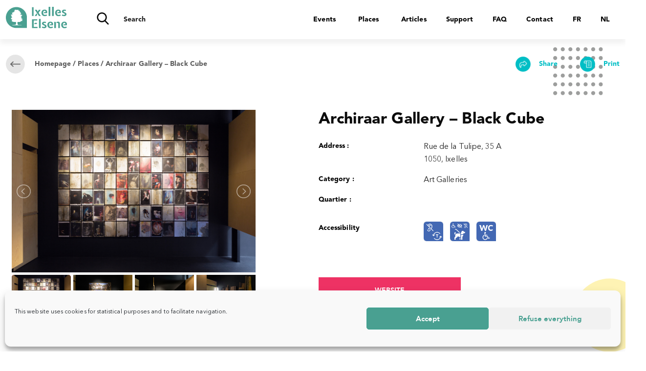

--- FILE ---
content_type: text/html; charset=UTF-8
request_url: https://culture.ixelles.be/en/places/archiraar-gallery-black-cube/
body_size: 28759
content:
<!DOCTYPE html>
<html lang="en-US" class=" vlt-is--header-default vlt-is--footer-style-7 vlt-is--lowercase-mode">
<head>
	<meta http-equiv="X-UA-Compatible" content="IE=edge">
	<meta charset="UTF-8">
	<meta name="viewport" content="width=device-width,initial-scale=1,user-scalable=no">
	<link rel="profile" href="http://gmpg.org/xfn/11" />
		<meta name="theme-color" content="#ee3364">
	<meta name='robots' content='index, follow, max-image-preview:large, max-snippet:-1, max-video-preview:-1' />
<link rel="alternate" hreflang="fr" href="https://culture.ixelles.be/fr/places/archiraar-gallery-black-cube/" />
<link rel="alternate" hreflang="nl" href="https://culture.ixelles.be/nl/places/archiraar-gallery-black-cube/" />
<link rel="alternate" hreflang="en" href="https://culture.ixelles.be/en/places/archiraar-gallery-black-cube/" />
<link rel="alternate" hreflang="x-default" href="https://culture.ixelles.be/fr/places/archiraar-gallery-black-cube/" />
<!-- Jetpack Site Verification Tags -->
<meta name="google-site-verification" content="P3bRwurvfIvJLFlUjyK3MarA0CDPPqoigLKgJdLwHG4" />

	<!-- This site is optimized with the Yoast SEO plugin v24.5 - https://yoast.com/wordpress/plugins/seo/ -->
	<title>Archiraar Gallery - Black Cube - Ixelles</title>
	<link rel="canonical" href="https://culture.ixelles.be/en/places/archiraar-gallery-black-cube/" />
	<meta property="og:locale" content="en_US" />
	<meta property="og:type" content="article" />
	<meta property="og:title" content="Archiraar Gallery - Black Cube - Ixelles" />
	<meta property="og:description" content="Archiraar Gallery was founded in 2012 by Alexis Rastel. As an architect, he joins his spatial practice with artistic research. The Gallery represents artists from the upcoming generation and plans on long time collaborations. It shows paintings, drawings, sculptures, pictures, videos and installations. The Gallery’s White Cube was opened in Brussels in 2013. Ideology of [&hellip;]" />
	<meta property="og:url" content="https://culture.ixelles.be/en/places/archiraar-gallery-black-cube/" />
	<meta property="og:site_name" content="Ixelles" />
	<meta property="article:modified_time" content="2026-01-06T01:15:33+00:00" />
	<meta property="og:image" content="https://culture.ixelles.be/wp-content/uploads/2021/06/245544e0854a4211fe6a686e05348cc6b88b2931-2.jpg" /><meta property="og:image" content="https://culture.ixelles.be/wp-content/uploads/2021/06/86b33e716254fcd53aa7aff4a1473ee808364dbb-1.jpg" />
	<meta property="og:image:width" content="1800" />
	<meta property="og:image:height" content="1200" />
	<meta property="og:image:type" content="image/jpeg" />
	<meta name="twitter:card" content="summary_large_image" />
	<meta name="twitter:image" content="https://culture.ixelles.be/wp-content/uploads/2021/06/245544e0854a4211fe6a686e05348cc6b88b2931-2.jpg" />
	<meta name="twitter:label1" content="Est. reading time" />
	<meta name="twitter:data1" content="1 minute" />
	<script type="application/ld+json" class="yoast-schema-graph">{"@context":"https://schema.org","@graph":[{"@type":"WebPage","@id":"https://culture.ixelles.be/en/places/archiraar-gallery-black-cube/","url":"https://culture.ixelles.be/en/places/archiraar-gallery-black-cube/","name":"Archiraar Gallery - Black Cube - Ixelles","isPartOf":{"@id":"https://culture.ixelles.be/en/#website"},"primaryImageOfPage":{"@id":"https://culture.ixelles.be/en/places/archiraar-gallery-black-cube/#primaryimage"},"image":{"@id":"https://culture.ixelles.be/en/places/archiraar-gallery-black-cube/#primaryimage"},"thumbnailUrl":"https://culture.ixelles.be/wp-content/uploads/2021/06/245544e0854a4211fe6a686e05348cc6b88b2931-2.jpg","datePublished":"2021-06-29T04:20:51+00:00","dateModified":"2026-01-06T01:15:33+00:00","breadcrumb":{"@id":"https://culture.ixelles.be/en/places/archiraar-gallery-black-cube/#breadcrumb"},"inLanguage":"en-US","potentialAction":[{"@type":"ReadAction","target":["https://culture.ixelles.be/en/places/archiraar-gallery-black-cube/"]}]},{"@type":"ImageObject","inLanguage":"en-US","@id":"https://culture.ixelles.be/en/places/archiraar-gallery-black-cube/#primaryimage","url":"https://culture.ixelles.be/wp-content/uploads/2021/06/245544e0854a4211fe6a686e05348cc6b88b2931-2.jpg","contentUrl":"https://culture.ixelles.be/wp-content/uploads/2021/06/245544e0854a4211fe6a686e05348cc6b88b2931-2.jpg","width":1800,"height":1200},{"@type":"BreadcrumbList","@id":"https://culture.ixelles.be/en/places/archiraar-gallery-black-cube/#breadcrumb","itemListElement":[{"@type":"ListItem","position":1,"name":"Accueil","item":"https://culture.ixelles.be/en/"},{"@type":"ListItem","position":2,"name":"Places","item":"https://culture.ixelles.be/en/places/"},{"@type":"ListItem","position":3,"name":"Archiraar Gallery &#8211; Black Cube"}]},{"@type":"WebSite","@id":"https://culture.ixelles.be/en/#website","url":"https://culture.ixelles.be/en/","name":"Ixelles","description":"","publisher":{"@id":"https://culture.ixelles.be/en/#organization"},"potentialAction":[{"@type":"SearchAction","target":{"@type":"EntryPoint","urlTemplate":"https://culture.ixelles.be/en/?s={search_term_string}"},"query-input":{"@type":"PropertyValueSpecification","valueRequired":true,"valueName":"search_term_string"}}],"inLanguage":"en-US"},{"@type":"Organization","@id":"https://culture.ixelles.be/en/#organization","name":"Service culture Ixelles","url":"https://culture.ixelles.be/en/","logo":{"@type":"ImageObject","inLanguage":"en-US","@id":"https://culture.ixelles.be/en/#/schema/logo/image/","url":"https://culture.ixelles.be/wp-content/uploads/2021/05/ixelles_green.svg","contentUrl":"https://culture.ixelles.be/wp-content/uploads/2021/05/ixelles_green.svg","width":1,"height":1,"caption":"Service culture Ixelles"},"image":{"@id":"https://culture.ixelles.be/en/#/schema/logo/image/"}}]}</script>
	<!-- / Yoast SEO plugin. -->


<link rel='dns-prefetch' href='//platform-api.sharethis.com' />
<link rel='dns-prefetch' href='//cdnjs.cloudflare.com' />
<link rel='dns-prefetch' href='//unpkg.com' />
<link rel='dns-prefetch' href='//code.jquery.com' />
<link rel='dns-prefetch' href='//cdn.jsdelivr.net' />
<link rel='dns-prefetch' href='//maps.googleapis.com' />
<link rel='dns-prefetch' href='//stats.wp.com' />
<link rel='dns-prefetch' href='//use.fontawesome.com' />
<link rel='dns-prefetch' href='//c0.wp.com' />
<link rel="alternate" type="application/rss+xml" title="Ixelles &raquo; Feed" href="https://culture.ixelles.be/en/feed/" />
<link rel="alternate" type="application/rss+xml" title="Ixelles &raquo; Comments Feed" href="https://culture.ixelles.be/en/comments/feed/" />
<script type="text/javascript">
/* <![CDATA[ */
window._wpemojiSettings = {"baseUrl":"https:\/\/s.w.org\/images\/core\/emoji\/15.0.3\/72x72\/","ext":".png","svgUrl":"https:\/\/s.w.org\/images\/core\/emoji\/15.0.3\/svg\/","svgExt":".svg","source":{"concatemoji":"https:\/\/culture.ixelles.be\/wp-includes\/js\/wp-emoji-release.min.js?ver=6.5.7"}};
/*! This file is auto-generated */
!function(i,n){var o,s,e;function c(e){try{var t={supportTests:e,timestamp:(new Date).valueOf()};sessionStorage.setItem(o,JSON.stringify(t))}catch(e){}}function p(e,t,n){e.clearRect(0,0,e.canvas.width,e.canvas.height),e.fillText(t,0,0);var t=new Uint32Array(e.getImageData(0,0,e.canvas.width,e.canvas.height).data),r=(e.clearRect(0,0,e.canvas.width,e.canvas.height),e.fillText(n,0,0),new Uint32Array(e.getImageData(0,0,e.canvas.width,e.canvas.height).data));return t.every(function(e,t){return e===r[t]})}function u(e,t,n){switch(t){case"flag":return n(e,"\ud83c\udff3\ufe0f\u200d\u26a7\ufe0f","\ud83c\udff3\ufe0f\u200b\u26a7\ufe0f")?!1:!n(e,"\ud83c\uddfa\ud83c\uddf3","\ud83c\uddfa\u200b\ud83c\uddf3")&&!n(e,"\ud83c\udff4\udb40\udc67\udb40\udc62\udb40\udc65\udb40\udc6e\udb40\udc67\udb40\udc7f","\ud83c\udff4\u200b\udb40\udc67\u200b\udb40\udc62\u200b\udb40\udc65\u200b\udb40\udc6e\u200b\udb40\udc67\u200b\udb40\udc7f");case"emoji":return!n(e,"\ud83d\udc26\u200d\u2b1b","\ud83d\udc26\u200b\u2b1b")}return!1}function f(e,t,n){var r="undefined"!=typeof WorkerGlobalScope&&self instanceof WorkerGlobalScope?new OffscreenCanvas(300,150):i.createElement("canvas"),a=r.getContext("2d",{willReadFrequently:!0}),o=(a.textBaseline="top",a.font="600 32px Arial",{});return e.forEach(function(e){o[e]=t(a,e,n)}),o}function t(e){var t=i.createElement("script");t.src=e,t.defer=!0,i.head.appendChild(t)}"undefined"!=typeof Promise&&(o="wpEmojiSettingsSupports",s=["flag","emoji"],n.supports={everything:!0,everythingExceptFlag:!0},e=new Promise(function(e){i.addEventListener("DOMContentLoaded",e,{once:!0})}),new Promise(function(t){var n=function(){try{var e=JSON.parse(sessionStorage.getItem(o));if("object"==typeof e&&"number"==typeof e.timestamp&&(new Date).valueOf()<e.timestamp+604800&&"object"==typeof e.supportTests)return e.supportTests}catch(e){}return null}();if(!n){if("undefined"!=typeof Worker&&"undefined"!=typeof OffscreenCanvas&&"undefined"!=typeof URL&&URL.createObjectURL&&"undefined"!=typeof Blob)try{var e="postMessage("+f.toString()+"("+[JSON.stringify(s),u.toString(),p.toString()].join(",")+"));",r=new Blob([e],{type:"text/javascript"}),a=new Worker(URL.createObjectURL(r),{name:"wpTestEmojiSupports"});return void(a.onmessage=function(e){c(n=e.data),a.terminate(),t(n)})}catch(e){}c(n=f(s,u,p))}t(n)}).then(function(e){for(var t in e)n.supports[t]=e[t],n.supports.everything=n.supports.everything&&n.supports[t],"flag"!==t&&(n.supports.everythingExceptFlag=n.supports.everythingExceptFlag&&n.supports[t]);n.supports.everythingExceptFlag=n.supports.everythingExceptFlag&&!n.supports.flag,n.DOMReady=!1,n.readyCallback=function(){n.DOMReady=!0}}).then(function(){return e}).then(function(){var e;n.supports.everything||(n.readyCallback(),(e=n.source||{}).concatemoji?t(e.concatemoji):e.wpemoji&&e.twemoji&&(t(e.twemoji),t(e.wpemoji)))}))}((window,document),window._wpemojiSettings);
/* ]]> */
</script>
<link rel='stylesheet' id='linearicons-css' href='https://culture.ixelles.be/wp-content/plugins/leedo_helper_plugin/includes/wpbakery/fonts/lnr/lnr.min.css?ver=6.5.7' type='text/css' media='all' />
<link rel='stylesheet' id='iconmoon-css' href='https://culture.ixelles.be/wp-content/plugins/leedo_helper_plugin/includes/wpbakery/fonts/icnm/icnm.min.css?ver=6.5.7' type='text/css' media='all' />
<link rel='stylesheet' id='etline-css' href='https://culture.ixelles.be/wp-content/plugins/leedo_helper_plugin/includes/wpbakery/fonts/etl/etl.min.css?ver=6.5.7' type='text/css' media='all' />
<link rel='stylesheet' id='elusive-css' href='https://culture.ixelles.be/wp-content/plugins/leedo_helper_plugin/includes/wpbakery/fonts/el/el.min.css?ver=6.5.7' type='text/css' media='all' />
<link rel='stylesheet' id='iconsmind-css' href='https://culture.ixelles.be/wp-content/plugins/leedo_helper_plugin/includes/wpbakery/fonts/iconsmind/iconsmind.css?ver=6.5.7' type='text/css' media='all' />
<link rel='stylesheet' id='icofont-css' href='https://culture.ixelles.be/wp-content/plugins/leedo_helper_plugin/includes/wpbakery/fonts/icofont/icofont.css?ver=6.5.7' type='text/css' media='all' />
<link rel='stylesheet' id='font-awesome-5-css' href='https://culture.ixelles.be/wp-content/plugins/leedo_helper_plugin/includes/wpbakery/fonts/fontawesome/all.min.css?ver=6.5.7' type='text/css' media='all' />
<style id='wp-emoji-styles-inline-css' type='text/css'>

	img.wp-smiley, img.emoji {
		display: inline !important;
		border: none !important;
		box-shadow: none !important;
		height: 1em !important;
		width: 1em !important;
		margin: 0 0.07em !important;
		vertical-align: -0.1em !important;
		background: none !important;
		padding: 0 !important;
	}
</style>
<link rel='stylesheet' id='wp-block-library-css' href='https://c0.wp.com/c/6.5.7/wp-includes/css/dist/block-library/style.min.css' type='text/css' media='all' />
<style id='wp-block-library-theme-inline-css' type='text/css'>
.wp-block-audio figcaption{color:#555;font-size:13px;text-align:center}.is-dark-theme .wp-block-audio figcaption{color:#ffffffa6}.wp-block-audio{margin:0 0 1em}.wp-block-code{border:1px solid #ccc;border-radius:4px;font-family:Menlo,Consolas,monaco,monospace;padding:.8em 1em}.wp-block-embed figcaption{color:#555;font-size:13px;text-align:center}.is-dark-theme .wp-block-embed figcaption{color:#ffffffa6}.wp-block-embed{margin:0 0 1em}.blocks-gallery-caption{color:#555;font-size:13px;text-align:center}.is-dark-theme .blocks-gallery-caption{color:#ffffffa6}.wp-block-image figcaption{color:#555;font-size:13px;text-align:center}.is-dark-theme .wp-block-image figcaption{color:#ffffffa6}.wp-block-image{margin:0 0 1em}.wp-block-pullquote{border-bottom:4px solid;border-top:4px solid;color:currentColor;margin-bottom:1.75em}.wp-block-pullquote cite,.wp-block-pullquote footer,.wp-block-pullquote__citation{color:currentColor;font-size:.8125em;font-style:normal;text-transform:uppercase}.wp-block-quote{border-left:.25em solid;margin:0 0 1.75em;padding-left:1em}.wp-block-quote cite,.wp-block-quote footer{color:currentColor;font-size:.8125em;font-style:normal;position:relative}.wp-block-quote.has-text-align-right{border-left:none;border-right:.25em solid;padding-left:0;padding-right:1em}.wp-block-quote.has-text-align-center{border:none;padding-left:0}.wp-block-quote.is-large,.wp-block-quote.is-style-large,.wp-block-quote.is-style-plain{border:none}.wp-block-search .wp-block-search__label{font-weight:700}.wp-block-search__button{border:1px solid #ccc;padding:.375em .625em}:where(.wp-block-group.has-background){padding:1.25em 2.375em}.wp-block-separator.has-css-opacity{opacity:.4}.wp-block-separator{border:none;border-bottom:2px solid;margin-left:auto;margin-right:auto}.wp-block-separator.has-alpha-channel-opacity{opacity:1}.wp-block-separator:not(.is-style-wide):not(.is-style-dots){width:100px}.wp-block-separator.has-background:not(.is-style-dots){border-bottom:none;height:1px}.wp-block-separator.has-background:not(.is-style-wide):not(.is-style-dots){height:2px}.wp-block-table{margin:0 0 1em}.wp-block-table td,.wp-block-table th{word-break:normal}.wp-block-table figcaption{color:#555;font-size:13px;text-align:center}.is-dark-theme .wp-block-table figcaption{color:#ffffffa6}.wp-block-video figcaption{color:#555;font-size:13px;text-align:center}.is-dark-theme .wp-block-video figcaption{color:#ffffffa6}.wp-block-video{margin:0 0 1em}.wp-block-template-part.has-background{margin-bottom:0;margin-top:0;padding:1.25em 2.375em}
</style>
<style id='classic-theme-styles-inline-css' type='text/css'>
/*! This file is auto-generated */
.wp-block-button__link{color:#fff;background-color:#32373c;border-radius:9999px;box-shadow:none;text-decoration:none;padding:calc(.667em + 2px) calc(1.333em + 2px);font-size:1.125em}.wp-block-file__button{background:#32373c;color:#fff;text-decoration:none}
</style>
<style id='global-styles-inline-css' type='text/css'>
body{--wp--preset--color--black: #000000;--wp--preset--color--cyan-bluish-gray: #abb8c3;--wp--preset--color--white: #ffffff;--wp--preset--color--pale-pink: #f78da7;--wp--preset--color--vivid-red: #cf2e2e;--wp--preset--color--luminous-vivid-orange: #ff6900;--wp--preset--color--luminous-vivid-amber: #fcb900;--wp--preset--color--light-green-cyan: #7bdcb5;--wp--preset--color--vivid-green-cyan: #00d084;--wp--preset--color--pale-cyan-blue: #8ed1fc;--wp--preset--color--vivid-cyan-blue: #0693e3;--wp--preset--color--vivid-purple: #9b51e0;--wp--preset--color--first: #ee3264;--wp--preset--color--second: #00bec5;--wp--preset--color--third: #fdf4b4;--wp--preset--color--fourth: #1f0e49;--wp--preset--color--gray: #999999;--wp--preset--gradient--vivid-cyan-blue-to-vivid-purple: linear-gradient(135deg,rgba(6,147,227,1) 0%,rgb(155,81,224) 100%);--wp--preset--gradient--light-green-cyan-to-vivid-green-cyan: linear-gradient(135deg,rgb(122,220,180) 0%,rgb(0,208,130) 100%);--wp--preset--gradient--luminous-vivid-amber-to-luminous-vivid-orange: linear-gradient(135deg,rgba(252,185,0,1) 0%,rgba(255,105,0,1) 100%);--wp--preset--gradient--luminous-vivid-orange-to-vivid-red: linear-gradient(135deg,rgba(255,105,0,1) 0%,rgb(207,46,46) 100%);--wp--preset--gradient--very-light-gray-to-cyan-bluish-gray: linear-gradient(135deg,rgb(238,238,238) 0%,rgb(169,184,195) 100%);--wp--preset--gradient--cool-to-warm-spectrum: linear-gradient(135deg,rgb(74,234,220) 0%,rgb(151,120,209) 20%,rgb(207,42,186) 40%,rgb(238,44,130) 60%,rgb(251,105,98) 80%,rgb(254,248,76) 100%);--wp--preset--gradient--blush-light-purple: linear-gradient(135deg,rgb(255,206,236) 0%,rgb(152,150,240) 100%);--wp--preset--gradient--blush-bordeaux: linear-gradient(135deg,rgb(254,205,165) 0%,rgb(254,45,45) 50%,rgb(107,0,62) 100%);--wp--preset--gradient--luminous-dusk: linear-gradient(135deg,rgb(255,203,112) 0%,rgb(199,81,192) 50%,rgb(65,88,208) 100%);--wp--preset--gradient--pale-ocean: linear-gradient(135deg,rgb(255,245,203) 0%,rgb(182,227,212) 50%,rgb(51,167,181) 100%);--wp--preset--gradient--electric-grass: linear-gradient(135deg,rgb(202,248,128) 0%,rgb(113,206,126) 100%);--wp--preset--gradient--midnight: linear-gradient(135deg,rgb(2,3,129) 0%,rgb(40,116,252) 100%);--wp--preset--font-size--small: 14px;--wp--preset--font-size--medium: 20px;--wp--preset--font-size--large: 28px;--wp--preset--font-size--x-large: 42px;--wp--preset--font-size--normal: 18px;--wp--preset--font-size--huge: 38px;--wp--preset--spacing--20: 0.44rem;--wp--preset--spacing--30: 0.67rem;--wp--preset--spacing--40: 1rem;--wp--preset--spacing--50: 1.5rem;--wp--preset--spacing--60: 2.25rem;--wp--preset--spacing--70: 3.38rem;--wp--preset--spacing--80: 5.06rem;--wp--preset--shadow--natural: 6px 6px 9px rgba(0, 0, 0, 0.2);--wp--preset--shadow--deep: 12px 12px 50px rgba(0, 0, 0, 0.4);--wp--preset--shadow--sharp: 6px 6px 0px rgba(0, 0, 0, 0.2);--wp--preset--shadow--outlined: 6px 6px 0px -3px rgba(255, 255, 255, 1), 6px 6px rgba(0, 0, 0, 1);--wp--preset--shadow--crisp: 6px 6px 0px rgba(0, 0, 0, 1);}:where(.is-layout-flex){gap: 0.5em;}:where(.is-layout-grid){gap: 0.5em;}body .is-layout-flex{display: flex;}body .is-layout-flex{flex-wrap: wrap;align-items: center;}body .is-layout-flex > *{margin: 0;}body .is-layout-grid{display: grid;}body .is-layout-grid > *{margin: 0;}:where(.wp-block-columns.is-layout-flex){gap: 2em;}:where(.wp-block-columns.is-layout-grid){gap: 2em;}:where(.wp-block-post-template.is-layout-flex){gap: 1.25em;}:where(.wp-block-post-template.is-layout-grid){gap: 1.25em;}.has-black-color{color: var(--wp--preset--color--black) !important;}.has-cyan-bluish-gray-color{color: var(--wp--preset--color--cyan-bluish-gray) !important;}.has-white-color{color: var(--wp--preset--color--white) !important;}.has-pale-pink-color{color: var(--wp--preset--color--pale-pink) !important;}.has-vivid-red-color{color: var(--wp--preset--color--vivid-red) !important;}.has-luminous-vivid-orange-color{color: var(--wp--preset--color--luminous-vivid-orange) !important;}.has-luminous-vivid-amber-color{color: var(--wp--preset--color--luminous-vivid-amber) !important;}.has-light-green-cyan-color{color: var(--wp--preset--color--light-green-cyan) !important;}.has-vivid-green-cyan-color{color: var(--wp--preset--color--vivid-green-cyan) !important;}.has-pale-cyan-blue-color{color: var(--wp--preset--color--pale-cyan-blue) !important;}.has-vivid-cyan-blue-color{color: var(--wp--preset--color--vivid-cyan-blue) !important;}.has-vivid-purple-color{color: var(--wp--preset--color--vivid-purple) !important;}.has-black-background-color{background-color: var(--wp--preset--color--black) !important;}.has-cyan-bluish-gray-background-color{background-color: var(--wp--preset--color--cyan-bluish-gray) !important;}.has-white-background-color{background-color: var(--wp--preset--color--white) !important;}.has-pale-pink-background-color{background-color: var(--wp--preset--color--pale-pink) !important;}.has-vivid-red-background-color{background-color: var(--wp--preset--color--vivid-red) !important;}.has-luminous-vivid-orange-background-color{background-color: var(--wp--preset--color--luminous-vivid-orange) !important;}.has-luminous-vivid-amber-background-color{background-color: var(--wp--preset--color--luminous-vivid-amber) !important;}.has-light-green-cyan-background-color{background-color: var(--wp--preset--color--light-green-cyan) !important;}.has-vivid-green-cyan-background-color{background-color: var(--wp--preset--color--vivid-green-cyan) !important;}.has-pale-cyan-blue-background-color{background-color: var(--wp--preset--color--pale-cyan-blue) !important;}.has-vivid-cyan-blue-background-color{background-color: var(--wp--preset--color--vivid-cyan-blue) !important;}.has-vivid-purple-background-color{background-color: var(--wp--preset--color--vivid-purple) !important;}.has-black-border-color{border-color: var(--wp--preset--color--black) !important;}.has-cyan-bluish-gray-border-color{border-color: var(--wp--preset--color--cyan-bluish-gray) !important;}.has-white-border-color{border-color: var(--wp--preset--color--white) !important;}.has-pale-pink-border-color{border-color: var(--wp--preset--color--pale-pink) !important;}.has-vivid-red-border-color{border-color: var(--wp--preset--color--vivid-red) !important;}.has-luminous-vivid-orange-border-color{border-color: var(--wp--preset--color--luminous-vivid-orange) !important;}.has-luminous-vivid-amber-border-color{border-color: var(--wp--preset--color--luminous-vivid-amber) !important;}.has-light-green-cyan-border-color{border-color: var(--wp--preset--color--light-green-cyan) !important;}.has-vivid-green-cyan-border-color{border-color: var(--wp--preset--color--vivid-green-cyan) !important;}.has-pale-cyan-blue-border-color{border-color: var(--wp--preset--color--pale-cyan-blue) !important;}.has-vivid-cyan-blue-border-color{border-color: var(--wp--preset--color--vivid-cyan-blue) !important;}.has-vivid-purple-border-color{border-color: var(--wp--preset--color--vivid-purple) !important;}.has-vivid-cyan-blue-to-vivid-purple-gradient-background{background: var(--wp--preset--gradient--vivid-cyan-blue-to-vivid-purple) !important;}.has-light-green-cyan-to-vivid-green-cyan-gradient-background{background: var(--wp--preset--gradient--light-green-cyan-to-vivid-green-cyan) !important;}.has-luminous-vivid-amber-to-luminous-vivid-orange-gradient-background{background: var(--wp--preset--gradient--luminous-vivid-amber-to-luminous-vivid-orange) !important;}.has-luminous-vivid-orange-to-vivid-red-gradient-background{background: var(--wp--preset--gradient--luminous-vivid-orange-to-vivid-red) !important;}.has-very-light-gray-to-cyan-bluish-gray-gradient-background{background: var(--wp--preset--gradient--very-light-gray-to-cyan-bluish-gray) !important;}.has-cool-to-warm-spectrum-gradient-background{background: var(--wp--preset--gradient--cool-to-warm-spectrum) !important;}.has-blush-light-purple-gradient-background{background: var(--wp--preset--gradient--blush-light-purple) !important;}.has-blush-bordeaux-gradient-background{background: var(--wp--preset--gradient--blush-bordeaux) !important;}.has-luminous-dusk-gradient-background{background: var(--wp--preset--gradient--luminous-dusk) !important;}.has-pale-ocean-gradient-background{background: var(--wp--preset--gradient--pale-ocean) !important;}.has-electric-grass-gradient-background{background: var(--wp--preset--gradient--electric-grass) !important;}.has-midnight-gradient-background{background: var(--wp--preset--gradient--midnight) !important;}.has-small-font-size{font-size: var(--wp--preset--font-size--small) !important;}.has-medium-font-size{font-size: var(--wp--preset--font-size--medium) !important;}.has-large-font-size{font-size: var(--wp--preset--font-size--large) !important;}.has-x-large-font-size{font-size: var(--wp--preset--font-size--x-large) !important;}
.wp-block-navigation a:where(:not(.wp-element-button)){color: inherit;}
:where(.wp-block-post-template.is-layout-flex){gap: 1.25em;}:where(.wp-block-post-template.is-layout-grid){gap: 1.25em;}
:where(.wp-block-columns.is-layout-flex){gap: 2em;}:where(.wp-block-columns.is-layout-grid){gap: 2em;}
.wp-block-pullquote{font-size: 1.5em;line-height: 1.6;}
</style>
<link rel='stylesheet' id='contact-form-7-css' href='https://culture.ixelles.be/wp-content/plugins/contact-form-7/includes/css/styles.css?ver=5.9.8' type='text/css' media='all' />
<link rel='stylesheet' id='bwg_fonts-css' href='https://culture.ixelles.be/wp-content/plugins/photo-gallery/css/bwg-fonts/fonts.css?ver=0.0.1' type='text/css' media='all' />
<link rel='stylesheet' id='sumoselect-css' href='https://culture.ixelles.be/wp-content/plugins/photo-gallery/css/sumoselect.min.css?ver=3.4.6' type='text/css' media='all' />
<link rel='stylesheet' id='mCustomScrollbar-css' href='https://culture.ixelles.be/wp-content/plugins/photo-gallery/css/jquery.mCustomScrollbar.min.css?ver=3.1.5' type='text/css' media='all' />
<link rel='stylesheet' id='bwg_googlefonts-css' href='https://fonts.googleapis.com/css?family=Ubuntu&#038;subset=greek,latin,greek-ext,vietnamese,cyrillic-ext,latin-ext,cyrillic' type='text/css' media='all' />
<link rel='stylesheet' id='bwg_frontend-css' href='https://culture.ixelles.be/wp-content/plugins/photo-gallery/css/styles.min.css?ver=1.8.30' type='text/css' media='all' />
<link rel='stylesheet' id='share-this-share-buttons-sticky-css' href='https://culture.ixelles.be/wp-content/plugins/sharethis-share-buttons/css/mu-style.css?ver=1754672725' type='text/css' media='all' />
<link rel='stylesheet' id='wpml-legacy-dropdown-0-css' href='https://culture.ixelles.be/wp-content/plugins/sitepress-multilingual-cms/templates/language-switchers/legacy-dropdown/style.min.css?ver=1' type='text/css' media='all' />
<style id='wpml-legacy-dropdown-0-inline-css' type='text/css'>
.wpml-ls-statics-shortcode_actions, .wpml-ls-statics-shortcode_actions .wpml-ls-sub-menu, .wpml-ls-statics-shortcode_actions a {border-color:#cdcdcd;}.wpml-ls-statics-shortcode_actions a, .wpml-ls-statics-shortcode_actions .wpml-ls-sub-menu a, .wpml-ls-statics-shortcode_actions .wpml-ls-sub-menu a:link, .wpml-ls-statics-shortcode_actions li:not(.wpml-ls-current-language) .wpml-ls-link, .wpml-ls-statics-shortcode_actions li:not(.wpml-ls-current-language) .wpml-ls-link:link {color:#444444;background-color:#ffffff;}.wpml-ls-statics-shortcode_actions .wpml-ls-sub-menu a:hover,.wpml-ls-statics-shortcode_actions .wpml-ls-sub-menu a:focus, .wpml-ls-statics-shortcode_actions .wpml-ls-sub-menu a:link:hover, .wpml-ls-statics-shortcode_actions .wpml-ls-sub-menu a:link:focus {color:#000000;background-color:#eeeeee;}.wpml-ls-statics-shortcode_actions .wpml-ls-current-language > a {color:#444444;background-color:#ffffff;}.wpml-ls-statics-shortcode_actions .wpml-ls-current-language:hover>a, .wpml-ls-statics-shortcode_actions .wpml-ls-current-language>a:focus {color:#000000;background-color:#eeeeee;}
</style>
<link rel='stylesheet' id='wpml-menu-item-0-css' href='https://culture.ixelles.be/wp-content/plugins/sitepress-multilingual-cms/templates/language-switchers/menu-item/style.min.css?ver=1' type='text/css' media='all' />
<link rel='stylesheet' id='cmplz-general-css' href='https://culture.ixelles.be/wp-content/plugins/complianz-gdpr/assets/css/cookieblocker.min.css?ver=1719844793' type='text/css' media='all' />
<link rel='stylesheet' id='megamenu-css' href='https://culture.ixelles.be/wp-content/uploads/maxmegamenu/style_en.css?ver=1f6dcb' type='text/css' media='all' />
<link rel='stylesheet' id='dashicons-css' href='https://c0.wp.com/c/6.5.7/wp-includes/css/dashicons.min.css' type='text/css' media='all' />
<link rel='stylesheet' id='lightslidercss-css' href='https://cdnjs.cloudflare.com/ajax/libs/lightslider/1.1.6/css/lightslider.css?ver=6.5.7' type='text/css' media='all' />
<link rel='stylesheet' id='jquery-ui-css' href='https://code.jquery.com/ui/1.12.1/themes/base/jquery-ui.min.css?ver=6.5.7' type='text/css' media='all' />
<link rel='stylesheet' id='flickity-css' href='https://unpkg.com/flickity@2/dist/flickity.min.css?ver=6.5.7' type='text/css' media='all' />
<link rel='stylesheet' id='daterangepicker-css' href='https://cdn.jsdelivr.net/npm/daterangepicker/daterangepicker.css?ver=6.5.7' type='text/css' media='all' />
<link rel='stylesheet' id='bootstrap-select-css' href='https://cdnjs.cloudflare.com/ajax/libs/bootstrap-select/1.13.18/css/bootstrap-select.min.css?ver=6.5.7' type='text/css' media='all' />
<link rel='stylesheet' id='theme-css-css' href='https://culture.ixelles.be/wp-content/themes/leedo-child/assets/css/theme.css?ver=6.5.7' type='text/css' media='all' />
<link rel='stylesheet' id='leedo-style-css' href='https://culture.ixelles.be/wp-content/themes/leedo-child/style-custom.css?ver=6.5.7' type='text/css' media='all' />
<link rel='stylesheet' id='style-css' href='https://culture.ixelles.be/wp-content/themes/leedo-child/style.css?ver=6.5.7' type='text/css' media='all' />
<link rel='stylesheet' id='fancybox-css' href='https://culture.ixelles.be/wp-content/themes/leedo/assets/vendors/css/jquery.fancybox.css?ver=1.0.0' type='text/css' media='all' />
<link rel='stylesheet' id='swiper-bundle-css' href='https://culture.ixelles.be/wp-content/themes/leedo/assets/vendors/css/swiper-bundle.css?ver=1.0.0' type='text/css' media='all' />
<link rel='stylesheet' id='aos-css' href='https://culture.ixelles.be/wp-content/themes/leedo/assets/vendors/css/aos.css?ver=1.0.0' type='text/css' media='all' />
<link rel='stylesheet' id='leedo-css' href='https://culture.ixelles.be/wp-content/themes/leedo/assets/fonts/leedo/style.css?ver=1.0.0' type='text/css' media='all' />
<link rel='stylesheet' id='socicons-css' href='https://culture.ixelles.be/wp-content/themes/leedo/assets/fonts/socicons/socicon.css?ver=1.0.0' type='text/css' media='all' />
<link rel='stylesheet' id='vlt-main-css-css' href='https://culture.ixelles.be/wp-content/themes/leedo/assets/css/main.min.css?ver=1.0.0' type='text/css' media='all' />
<link rel='stylesheet' id='heateor_sss_frontend_css-css' href='https://culture.ixelles.be/wp-content/plugins/sassy-social-share/public/css/sassy-social-share-public.css?ver=3.3.79' type='text/css' media='all' />
<style id='heateor_sss_frontend_css-inline-css' type='text/css'>
.heateor_sss_button_instagram span.heateor_sss_svg,a.heateor_sss_instagram span.heateor_sss_svg{background:radial-gradient(circle at 30% 107%,#fdf497 0,#fdf497 5%,#fd5949 45%,#d6249f 60%,#285aeb 90%)}.heateor_sss_horizontal_sharing .heateor_sss_svg,.heateor_sss_standard_follow_icons_container .heateor_sss_svg{color:#fff;border-width:0px;border-style:solid;border-color:transparent}.heateor_sss_horizontal_sharing .heateorSssTCBackground{color:#666}.heateor_sss_horizontal_sharing span.heateor_sss_svg:hover,.heateor_sss_standard_follow_icons_container span.heateor_sss_svg:hover{border-color:transparent;}.heateor_sss_vertical_sharing span.heateor_sss_svg,.heateor_sss_floating_follow_icons_container span.heateor_sss_svg{color:#fff;border-width:0px;border-style:solid;border-color:transparent;}.heateor_sss_vertical_sharing .heateorSssTCBackground{color:#666;}.heateor_sss_vertical_sharing span.heateor_sss_svg:hover,.heateor_sss_floating_follow_icons_container span.heateor_sss_svg:hover{border-color:transparent;}@media screen and (max-width:783px) {.heateor_sss_vertical_sharing{display:none!important}}
</style>
<link rel='stylesheet' id='font-awesome-official-css' href='https://use.fontawesome.com/releases/v5.15.4/css/all.css' type='text/css' media='all' integrity="sha384-DyZ88mC6Up2uqS4h/KRgHuoeGwBcD4Ng9SiP4dIRy0EXTlnuz47vAwmeGwVChigm" crossorigin="anonymous" />
<link rel='stylesheet' id='bsf-Defaults-css' href='https://culture.ixelles.be/wp-content/uploads/smile_fonts/Defaults/Defaults.css?ver=3.19.22' type='text/css' media='all' />
<link rel='stylesheet' id='ultimate-vc-addons-style-min-css' href='https://culture.ixelles.be/wp-content/plugins/Ultimate_VC_Addons/assets/min-css/ultimate.min.css?ver=3.19.22' type='text/css' media='all' />
<link rel='stylesheet' id='ultimate-vc-addons-icons-css' href='https://culture.ixelles.be/wp-content/plugins/Ultimate_VC_Addons/assets/css/icons.css?ver=3.19.22' type='text/css' media='all' />
<link rel='stylesheet' id='ultimate-vc-addons-vidcons-css' href='https://culture.ixelles.be/wp-content/plugins/Ultimate_VC_Addons/assets/fonts/vidcons.css?ver=3.19.22' type='text/css' media='all' />
<link rel='stylesheet' id='font-awesome-official-v4shim-css' href='https://use.fontawesome.com/releases/v5.15.4/css/v4-shims.css' type='text/css' media='all' integrity="sha384-Vq76wejb3QJM4nDatBa5rUOve+9gkegsjCebvV/9fvXlGWo4HCMR4cJZjjcF6Viv" crossorigin="anonymous" />
<style id='font-awesome-official-v4shim-inline-css' type='text/css'>
@font-face {
font-family: "FontAwesome";
font-display: block;
src: url("https://use.fontawesome.com/releases/v5.15.4/webfonts/fa-brands-400.eot"),
		url("https://use.fontawesome.com/releases/v5.15.4/webfonts/fa-brands-400.eot?#iefix") format("embedded-opentype"),
		url("https://use.fontawesome.com/releases/v5.15.4/webfonts/fa-brands-400.woff2") format("woff2"),
		url("https://use.fontawesome.com/releases/v5.15.4/webfonts/fa-brands-400.woff") format("woff"),
		url("https://use.fontawesome.com/releases/v5.15.4/webfonts/fa-brands-400.ttf") format("truetype"),
		url("https://use.fontawesome.com/releases/v5.15.4/webfonts/fa-brands-400.svg#fontawesome") format("svg");
}

@font-face {
font-family: "FontAwesome";
font-display: block;
src: url("https://use.fontawesome.com/releases/v5.15.4/webfonts/fa-solid-900.eot"),
		url("https://use.fontawesome.com/releases/v5.15.4/webfonts/fa-solid-900.eot?#iefix") format("embedded-opentype"),
		url("https://use.fontawesome.com/releases/v5.15.4/webfonts/fa-solid-900.woff2") format("woff2"),
		url("https://use.fontawesome.com/releases/v5.15.4/webfonts/fa-solid-900.woff") format("woff"),
		url("https://use.fontawesome.com/releases/v5.15.4/webfonts/fa-solid-900.ttf") format("truetype"),
		url("https://use.fontawesome.com/releases/v5.15.4/webfonts/fa-solid-900.svg#fontawesome") format("svg");
}

@font-face {
font-family: "FontAwesome";
font-display: block;
src: url("https://use.fontawesome.com/releases/v5.15.4/webfonts/fa-regular-400.eot"),
		url("https://use.fontawesome.com/releases/v5.15.4/webfonts/fa-regular-400.eot?#iefix") format("embedded-opentype"),
		url("https://use.fontawesome.com/releases/v5.15.4/webfonts/fa-regular-400.woff2") format("woff2"),
		url("https://use.fontawesome.com/releases/v5.15.4/webfonts/fa-regular-400.woff") format("woff"),
		url("https://use.fontawesome.com/releases/v5.15.4/webfonts/fa-regular-400.ttf") format("truetype"),
		url("https://use.fontawesome.com/releases/v5.15.4/webfonts/fa-regular-400.svg#fontawesome") format("svg");
unicode-range: U+F004-F005,U+F007,U+F017,U+F022,U+F024,U+F02E,U+F03E,U+F044,U+F057-F059,U+F06E,U+F070,U+F075,U+F07B-F07C,U+F080,U+F086,U+F089,U+F094,U+F09D,U+F0A0,U+F0A4-F0A7,U+F0C5,U+F0C7-F0C8,U+F0E0,U+F0EB,U+F0F3,U+F0F8,U+F0FE,U+F111,U+F118-F11A,U+F11C,U+F133,U+F144,U+F146,U+F14A,U+F14D-F14E,U+F150-F152,U+F15B-F15C,U+F164-F165,U+F185-F186,U+F191-F192,U+F1AD,U+F1C1-F1C9,U+F1CD,U+F1D8,U+F1E3,U+F1EA,U+F1F6,U+F1F9,U+F20A,U+F247-F249,U+F24D,U+F254-F25B,U+F25D,U+F267,U+F271-F274,U+F279,U+F28B,U+F28D,U+F2B5-F2B6,U+F2B9,U+F2BB,U+F2BD,U+F2C1-F2C2,U+F2D0,U+F2D2,U+F2DC,U+F2ED,U+F328,U+F358-F35B,U+F3A5,U+F3D1,U+F410,U+F4AD;
}
</style>
<script type="text/javascript" src="https://culture.ixelles.be/wp-content/plugins/google-analytics-for-wordpress/assets/js/frontend-gtag.min.js?ver=9.11.1" id="monsterinsights-frontend-script-js" async="async" data-wp-strategy="async"></script>
<script data-cfasync="false" data-wpfc-render="false" type="text/javascript" id='monsterinsights-frontend-script-js-extra'>/* <![CDATA[ */
var monsterinsights_frontend = {"js_events_tracking":"true","download_extensions":"doc,pdf,ppt,zip,xls,docx,pptx,xlsx","inbound_paths":"[{\"path\":\"\\\/go\\\/\",\"label\":\"affiliate\"},{\"path\":\"\\\/recommend\\\/\",\"label\":\"affiliate\"}]","home_url":"https:\/\/culture.ixelles.be\/en\/","hash_tracking":"false","v4_id":"G-JFB03HEMC4"};/* ]]> */
</script>
<script type="text/javascript" src="https://c0.wp.com/c/6.5.7/wp-includes/js/jquery/jquery.min.js" id="jquery-core-js"></script>
<script type="text/javascript" src="https://c0.wp.com/c/6.5.7/wp-includes/js/jquery/jquery-migrate.min.js" id="jquery-migrate-js"></script>
<script type="text/javascript" src="https://culture.ixelles.be/wp-content/plugins/photo-gallery/js/jquery.sumoselect.min.js?ver=3.4.6" id="sumoselect-js"></script>
<script type="text/javascript" src="https://culture.ixelles.be/wp-content/plugins/photo-gallery/js/tocca.min.js?ver=2.0.9" id="bwg_mobile-js"></script>
<script type="text/javascript" src="https://culture.ixelles.be/wp-content/plugins/photo-gallery/js/jquery.mCustomScrollbar.concat.min.js?ver=3.1.5" id="mCustomScrollbar-js"></script>
<script type="text/javascript" src="https://culture.ixelles.be/wp-content/plugins/photo-gallery/js/jquery.fullscreen.min.js?ver=0.6.0" id="jquery-fullscreen-js"></script>
<script type="text/javascript" id="bwg_frontend-js-extra">
/* <![CDATA[ */
var bwg_objectsL10n = {"bwg_field_required":"field is required.","bwg_mail_validation":"This is not a valid email address.","bwg_search_result":"There are no images matching your search.","bwg_select_tag":"Select Tag","bwg_order_by":"Order By","bwg_search":"Search","bwg_show_ecommerce":"Show Ecommerce","bwg_hide_ecommerce":"Hide Ecommerce","bwg_show_comments":"Show Comments","bwg_hide_comments":"Hide Comments","bwg_restore":"Restore","bwg_maximize":"Maximize","bwg_fullscreen":"Fullscreen","bwg_exit_fullscreen":"Exit Fullscreen","bwg_search_tag":"SEARCH...","bwg_tag_no_match":"No tags found","bwg_all_tags_selected":"All tags selected","bwg_tags_selected":"tags selected","play":"Play","pause":"Pause","is_pro":"","bwg_play":"Play","bwg_pause":"Pause","bwg_hide_info":"Hide info","bwg_show_info":"Show info","bwg_hide_rating":"Hide rating","bwg_show_rating":"Show rating","ok":"Ok","cancel":"Cancel","select_all":"Select all","lazy_load":"0","lazy_loader":"https:\/\/culture.ixelles.be\/wp-content\/plugins\/photo-gallery\/images\/ajax_loader.png","front_ajax":"0","bwg_tag_see_all":"see all tags","bwg_tag_see_less":"see less tags"};
/* ]]> */
</script>
<script type="text/javascript" src="https://culture.ixelles.be/wp-content/plugins/photo-gallery/js/scripts.min.js?ver=1.8.30" id="bwg_frontend-js"></script>
<script type="text/javascript" src="https://culture.ixelles.be/wp-content/plugins/revslider/public/assets/js/rbtools.min.js?ver=6.6.18" async id="tp-tools-js"></script>
<script type="text/javascript" src="https://culture.ixelles.be/wp-content/plugins/revslider/public/assets/js/rs6.min.js?ver=6.6.18" async id="revmin-js"></script>
<script type="text/javascript" src="//platform-api.sharethis.com/js/sharethis.js?ver=2.3.6#property=63296663fd193a0013760550&amp;product=-buttons&amp;source=sharethis-share-buttons-wordpress" id="share-this-share-buttons-mu-js"></script>
<script type="text/javascript" src="https://culture.ixelles.be/wp-content/plugins/sitepress-multilingual-cms/templates/language-switchers/legacy-dropdown/script.min.js?ver=1" id="wpml-legacy-dropdown-0-js"></script>
<script type="text/javascript" src="https://cdn.jsdelivr.net/npm/daterangepicker/daterangepicker.min.js?ver=6.5.7" id="daterangepickerjs-js"></script>
<script type="text/javascript" src="https://culture.ixelles.be/wp-content/themes/leedo-child/assets/js/theme.js?ver=6.5.7" id="theme-script-js"></script>
<script type="text/javascript" id="wpml-browser-redirect-js-extra">
/* <![CDATA[ */
var wpml_browser_redirect_params = {"pageLanguage":"en","languageUrls":{"fr_fr":"https:\/\/culture.ixelles.be\/fr\/places\/archiraar-gallery-black-cube\/","fr":"https:\/\/culture.ixelles.be\/fr\/places\/archiraar-gallery-black-cube\/","nl_nl":"https:\/\/culture.ixelles.be\/nl\/places\/archiraar-gallery-black-cube\/","nl":"https:\/\/culture.ixelles.be\/nl\/places\/archiraar-gallery-black-cube\/","en_us":"https:\/\/culture.ixelles.be\/en\/places\/archiraar-gallery-black-cube\/","en":"https:\/\/culture.ixelles.be\/en\/places\/archiraar-gallery-black-cube\/","us":"https:\/\/culture.ixelles.be\/en\/places\/archiraar-gallery-black-cube\/"},"cookie":{"name":"_icl_visitor_lang_js","domain":"culture.ixelles.be","path":"\/","expiration":24}};
/* ]]> */
</script>
<script type="text/javascript" src="https://culture.ixelles.be/wp-content/plugins/sitepress-multilingual-cms/dist/js/browser-redirect/app.js?ver=472900" id="wpml-browser-redirect-js"></script>
<script type="text/javascript" src="https://culture.ixelles.be/wp-content/plugins/Ultimate_VC_Addons/assets/min-js/modernizr-custom.min.js?ver=3.19.22" id="ultimate-vc-addons-modernizr-js"></script>
<script type="text/javascript" src="https://culture.ixelles.be/wp-content/plugins/Ultimate_VC_Addons/assets/min-js/jquery-ui.min.js?ver=3.19.22" id="jquery_ui-js"></script>
<script type="text/javascript" src="https://c0.wp.com/c/6.5.7/wp-includes/js/jquery/ui/core.min.js" id="jquery-ui-core-js"></script>
<script type="text/javascript" src="https://c0.wp.com/c/6.5.7/wp-includes/js/jquery/ui/mouse.min.js" id="jquery-ui-mouse-js"></script>
<script type="text/javascript" src="https://c0.wp.com/c/6.5.7/wp-includes/js/jquery/ui/slider.min.js" id="jquery-ui-slider-js"></script>
<script type="text/javascript" src="https://culture.ixelles.be/wp-content/plugins/Ultimate_VC_Addons/assets/min-js/jquery-ui-labeledslider.min.js?ver=3.19.22" id="ultimate-vc-addons_range_tick-js"></script>
<script type="text/javascript" src="https://culture.ixelles.be/wp-content/plugins/Ultimate_VC_Addons/assets/min-js/ultimate.min.js?ver=3.19.22" id="ultimate-vc-addons-script-js"></script>
<script type="text/javascript" src="https://culture.ixelles.be/wp-content/plugins/Ultimate_VC_Addons/assets/min-js/modal-all.min.js?ver=3.19.22" id="ultimate-vc-addons-modal-all-js"></script>
<script type="text/javascript" src="https://culture.ixelles.be/wp-content/plugins/Ultimate_VC_Addons/assets/min-js/jparallax.min.js?ver=3.19.22" id="ultimate-vc-addons-jquery.shake-js"></script>
<script type="text/javascript" src="https://culture.ixelles.be/wp-content/plugins/Ultimate_VC_Addons/assets/min-js/vhparallax.min.js?ver=3.19.22" id="ultimate-vc-addons-jquery.vhparallax-js"></script>
<script type="text/javascript" src="https://culture.ixelles.be/wp-content/plugins/Ultimate_VC_Addons/assets/min-js/ultimate_bg.min.js?ver=3.19.22" id="ultimate-vc-addons-row-bg-js"></script>
<script type="text/javascript" src="https://culture.ixelles.be/wp-content/plugins/Ultimate_VC_Addons/assets/min-js/mb-YTPlayer.min.js?ver=3.19.22" id="ultimate-vc-addons-jquery.ytplayer-js"></script>
<script></script><link rel="https://api.w.org/" href="https://culture.ixelles.be/en/wp-json/" /><link rel="alternate" type="application/json" href="https://culture.ixelles.be/en/wp-json/wp/v2/places/1311612" /><link rel="EditURI" type="application/rsd+xml" title="RSD" href="https://culture.ixelles.be/xmlrpc.php?rsd" />
<meta name="generator" content="WordPress 6.5.7" />
<link rel='shortlink' href='https://culture.ixelles.be/en/?p=1311612' />
<link rel="alternate" type="application/json+oembed" href="https://culture.ixelles.be/en/wp-json/oembed/1.0/embed?url=https%3A%2F%2Fculture.ixelles.be%2Fen%2Fplaces%2Farchiraar-gallery-black-cube%2F" />
<link rel="alternate" type="text/xml+oembed" href="https://culture.ixelles.be/en/wp-json/oembed/1.0/embed?url=https%3A%2F%2Fculture.ixelles.be%2Fen%2Fplaces%2Farchiraar-gallery-black-cube%2F&#038;format=xml" />
<meta name="generator" content="WPML ver:4.7.2 stt:37,1,4;" />
	<style>img#wpstats{display:none}</style>
					<style>.cmplz-hidden {
					display: none !important;
				}</style><style type="text/css">.recentcomments a{display:inline !important;padding:0 !important;margin:0 !important;}</style><meta name="generator" content="Powered by WPBakery Page Builder - drag and drop page builder for WordPress."/>
<meta name="generator" content="Powered by Slider Revolution 6.6.18 - responsive, Mobile-Friendly Slider Plugin for WordPress with comfortable drag and drop interface." />
<link rel="icon" href="https://culture.ixelles.be/wp-content/uploads/2021/09/cropped-favicon_ixelles-1-150x150.png" sizes="32x32" />
<link rel="icon" href="https://culture.ixelles.be/wp-content/uploads/2021/09/cropped-favicon_ixelles-1-300x300.png" sizes="192x192" />
<link rel="apple-touch-icon" href="https://culture.ixelles.be/wp-content/uploads/2021/09/cropped-favicon_ixelles-1-300x300.png" />
<meta name="msapplication-TileImage" content="https://culture.ixelles.be/wp-content/uploads/2021/09/cropped-favicon_ixelles-1-300x300.png" />
<script>function setREVStartSize(e){
			//window.requestAnimationFrame(function() {
				window.RSIW = window.RSIW===undefined ? window.innerWidth : window.RSIW;
				window.RSIH = window.RSIH===undefined ? window.innerHeight : window.RSIH;
				try {
					var pw = document.getElementById(e.c).parentNode.offsetWidth,
						newh;
					pw = pw===0 || isNaN(pw) || (e.l=="fullwidth" || e.layout=="fullwidth") ? window.RSIW : pw;
					e.tabw = e.tabw===undefined ? 0 : parseInt(e.tabw);
					e.thumbw = e.thumbw===undefined ? 0 : parseInt(e.thumbw);
					e.tabh = e.tabh===undefined ? 0 : parseInt(e.tabh);
					e.thumbh = e.thumbh===undefined ? 0 : parseInt(e.thumbh);
					e.tabhide = e.tabhide===undefined ? 0 : parseInt(e.tabhide);
					e.thumbhide = e.thumbhide===undefined ? 0 : parseInt(e.thumbhide);
					e.mh = e.mh===undefined || e.mh=="" || e.mh==="auto" ? 0 : parseInt(e.mh,0);
					if(e.layout==="fullscreen" || e.l==="fullscreen")
						newh = Math.max(e.mh,window.RSIH);
					else{
						e.gw = Array.isArray(e.gw) ? e.gw : [e.gw];
						for (var i in e.rl) if (e.gw[i]===undefined || e.gw[i]===0) e.gw[i] = e.gw[i-1];
						e.gh = e.el===undefined || e.el==="" || (Array.isArray(e.el) && e.el.length==0)? e.gh : e.el;
						e.gh = Array.isArray(e.gh) ? e.gh : [e.gh];
						for (var i in e.rl) if (e.gh[i]===undefined || e.gh[i]===0) e.gh[i] = e.gh[i-1];
											
						var nl = new Array(e.rl.length),
							ix = 0,
							sl;
						e.tabw = e.tabhide>=pw ? 0 : e.tabw;
						e.thumbw = e.thumbhide>=pw ? 0 : e.thumbw;
						e.tabh = e.tabhide>=pw ? 0 : e.tabh;
						e.thumbh = e.thumbhide>=pw ? 0 : e.thumbh;
						for (var i in e.rl) nl[i] = e.rl[i]<window.RSIW ? 0 : e.rl[i];
						sl = nl[0];
						for (var i in nl) if (sl>nl[i] && nl[i]>0) { sl = nl[i]; ix=i;}
						var m = pw>(e.gw[ix]+e.tabw+e.thumbw) ? 1 : (pw-(e.tabw+e.thumbw)) / (e.gw[ix]);
						newh =  (e.gh[ix] * m) + (e.tabh + e.thumbh);
					}
					var el = document.getElementById(e.c);
					if (el!==null && el) el.style.height = newh+"px";
					el = document.getElementById(e.c+"_wrapper");
					if (el!==null && el) {
						el.style.height = newh+"px";
						el.style.display = "block";
					}
				} catch(e){
					console.log("Failure at Presize of Slider:" + e)
				}
			//});
		  };</script>
<style id="kirki-inline-styles">body, .vlt-site-wrapper{background:#ffffff;background-color:#ffffff;background-repeat:no-repeat;background-position:center center;background-attachment:scroll;-webkit-background-size:cover;-moz-background-size:cover;-ms-background-size:cover;-o-background-size:cover;background-size:cover;}::selection{color:#ffffff!important;background-color:#ee3364!important;}::-moz-selection{color:#ffffff!important;background-color:#ee3364!important;}.vlt-header--default .vlt-navbar-logo img{height:44px;}.vlt-header--fullscreen .vlt-navbar-logo img, .vlt-fullscreen-navigation-holder .vlt-navbar-logo img{height:18px;}.vlt-slide-navigation-holder{background-image:url("https://culture.ixelles.be/leedo/wp-content/uploads/2018/12/attachment-122.jpg");background-color:#191919;background-repeat:no-repeat;background-position:center center;background-attachment:scroll;-webkit-background-size:cover;-moz-background-size:cover;-ms-background-size:cover;-o-background-size:cover;background-size:cover;}.vlt-header--slide .vlt-navbar-logo img{height:18px;}.vlt-header--aside{background:#ffffff;background-color:#ffffff;background-repeat:no-repeat;background-position:center center;background-attachment:scroll;-webkit-background-size:cover;-moz-background-size:cover;-ms-background-size:cover;-o-background-size:cover;background-size:cover;}.vlt-aside-navigation-logo img{height:26px;}.vlt-header--mobile .vlt-navbar-logo img{height:26px;}.vlt-footer.vlt-footer--style-1 .vlt-footer-logo img{height:62px;}.vlt-footer.vlt-footer--style-1{background-image:url("https://culture.ixelles.be/leedo/wp-content/uploads/2018/10/attachment-04.jpg");background-color:#191919;background-repeat:no-repeat;background-position:center center;background-attachment:scroll;-webkit-background-size:cover;-moz-background-size:cover;-ms-background-size:cover;-o-background-size:cover;background-size:cover;}.vlt-footer.vlt-footer--style-2{background-image:url("https://culture.ixelles.be/leedo/wp-content/uploads/2018/10/attachment-04.jpg");background-color:#191919;background-repeat:no-repeat;background-position:center center;background-attachment:scroll;-webkit-background-size:cover;-moz-background-size:cover;-ms-background-size:cover;-o-background-size:cover;background-size:cover;}.vlt-footer.vlt-footer--style-3{background-image:url("https://culture.ixelles.be/leedo/wp-content/uploads/2018/10/attachment-05.jpg");background-color:#191919;background-repeat:no-repeat;background-position:center center;background-attachment:scroll;-webkit-background-size:cover;-moz-background-size:cover;-ms-background-size:cover;-o-background-size:cover;background-size:cover;}.vlt-footer.vlt-footer--style-4{background:#f0f0f0;background-color:#f0f0f0;background-repeat:no-repeat;background-position:center center;background-attachment:scroll;-webkit-background-size:cover;-moz-background-size:cover;-ms-background-size:cover;-o-background-size:cover;background-size:cover;}.vlt-footer.vlt-footer--style-5{background-image:url("https://culture.ixelles.be/leedo/wp-content/uploads/2018/10/attachment-04.jpg");background-color:#191919;background-repeat:no-repeat;background-position:center center;background-attachment:scroll;-webkit-background-size:cover;-moz-background-size:cover;-ms-background-size:cover;-o-background-size:cover;background-size:cover;}.vlt-footer.vlt-footer--style-6 .vlt-footer-logo img{height:62px;}.vlt-footer.vlt-footer--style-6{background-image:url("https://culture.ixelles.be/leedo/wp-content/uploads/2018/11/attachment-98.jpg");background-color:#191919;background-repeat:no-repeat;background-position:center center;background-attachment:scroll;-webkit-background-size:cover;-moz-background-size:cover;-ms-background-size:cover;-o-background-size:cover;background-size:cover;}.vlt-footer.vlt-footer--style-7{background:#000000;background-color:#000000;background-repeat:no-repeat;background-position:center center;background-attachment:scroll;-webkit-background-size:cover;-moz-background-size:cover;-ms-background-size:cover;-o-background-size:cover;background-size:cover;}.vlt-footer.vlt-footer--widgetized{background:#191919;background-color:#191919;background-repeat:no-repeat;background-position:center center;background-attachment:scroll;-webkit-background-size:cover;-moz-background-size:cover;-ms-background-size:cover;-o-background-size:cover;background-size:cover;}:root{--vlt-primary-font:avenir;--vlt-secondary-font:AvenirBlack;}body{font-family:avenir;font-size:16px;font-weight:400;letter-spacing:.004em;line-height:1.65;text-transform:none;color:#5c5c5c;}h1, .h1{font-family:avenir;font-size:40px;font-weight:800;letter-spacing:.01em;line-height:1.22;text-transform:none;color:#0b0b0b;}h2, .h2{font-family:avenir;font-size:32px;font-weight:800;letter-spacing:.01em;line-height:1.25;text-transform:none;color:#0b0b0b;}h3, .h3{font-family:avenir;font-size:24px;font-weight:700;letter-spacing:.01em;line-height:1.32;text-transform:none;color:#0b0b0b;}h4, .h4{font-family:avenir;font-size:18px;font-weight:700;letter-spacing:.01em;line-height:1.45;text-transform:none;color:#0b0b0b;}h5, .h5{font-family:avenir;}h6, .h6{font-family:avenir;}blockquote{font-family:avenir;}.vlt-btn, .field-wrap button, .field-wrap input[type="button"], .field-wrap input[type="submit"]{font-family:avenir;}input[type="text"], input[type="date"], input[type="email"], input[type="password"], input[type="tel"], input[type="url"], input[type="search"], input[type="number"], textarea, select, .select2{font-family:avenir;}label{font-family:avenir;}.vlt-widget__title{font-family:avenir;}.vlt-widget__title.vlt-widget__title--white{font-family:avenir;}@media (max-width: 767px){.vlt-footer.vlt-footer--style-1 .vlt-footer-logo img{height:40px;}.vlt-footer.vlt-footer--style-6 .vlt-footer-logo img{height:40px;}body{font-size:16px;line-height:1.65;}h1, .h1{font-size:36px;line-height:1.22;}h2, .h2{font-size:28px;line-height:1.25;}h3, .h3{font-size:22px;line-height:1.32;}h4, .h4{font-size:18px;line-height:1.45;}h5, .h5{font-size:22px;line-height:1.45;}h6, .h6{font-size:18px;line-height:1.45;}blockquote{font-size:32px;line-height:1.4;}}@media (max-width: 575px){body{font-size:16px;line-height:1.65;}h1, .h1{font-size:32px;line-height:1.22;}h2, .h2{font-size:26px;line-height:1.25;}h3, .h3{font-size:22px;line-height:1.32;}h4, .h4{font-size:18px;line-height:1.45;}h5, .h5{font-size:22px;line-height:1.45;}h6, .h6{font-size:18px;line-height:1.45;}blockquote{font-size:32px;line-height:1.4;}}:root {--vlt-accent-1-h: 344;--vlt-accent-1-s: 85%;--vlt-accent-1-l: 56%;--vlt-accent-2-h: 182;--vlt-accent-2-s: 100%;--vlt-accent-2-l: 39%;--vlt-accent-3-h: 53;--vlt-accent-3-s: 95%;--vlt-accent-3-l: 85%;--vlt-accent-4-h: 257;--vlt-accent-4-s: 68%;--vlt-accent-4-l: 17%;}</style><noscript><style> .wpb_animate_when_almost_visible { opacity: 1; }</style></noscript><style type="text/css">/** Mega Menu CSS: fs **/</style>
</head>

<body data-cmplz=1 class="places-template-default single single-places postid-1311612 wp-embed-responsive mega-menu-main-menu mega-menu-mobile-menu  no-mobile wpb-js-composer js-comp-ver-7.9 vc_responsive">

<div class="vlt-site-wrapper"><a href="#" class="vlt-btn vlt-btn--secondary vlt-btn--effect vlt-btn--back-to-top hidden"><span><i class="leedo-chevron-up"></i></span></a>
<div class="d-none d-lg-block">

    <header class="vlt-header vlt-header--default vlt-header--opaque">

        <div class="vlt-navbar vlt-navbar--main vlt-navbar--sticky">

            <div class="container">

                <div class="vlt-navbar-inner">

                    <div class="vlt-navbar-inner--left">

                        <a href="https://culture.ixelles.be/en/" class="vlt-navbar-logo">
                                                        <img src="https://culture.ixelles.be/wp-content/uploads/2021/05/ixelles_green.svg" alt="Ixelles" class="black">
                            <img src="https://culture.ixelles.be/wp-content/uploads/2021/05/ixelles_green.svg" alt="Ixelles" class="white">
                                                    </a>
                        <!-- .vlt-navbar-logo -->
                        
                        
	<form method="get" action="https://culture.ixelles.be/en/" id="nav-searc">
		<i class="leedo-search" id="nav-icon" onclick="sFocus()"></i>
		<input type="text" id="s" name="s" placeholder="Search" autocomplete="off" class="nav-input" onblur="this.placeholder='Search'" onclick="this.placeholder=''">
	</form>
	<style>
		#searhh{display: none;}
	</style>
<script>
	function sFocus(){
		document.getElementById("s").focus();
		document.getElementById("s").placeholder='';
	}
</script>
	<!-- /.vlt-menu-search-icon -->

<span id="searhh">Search</span>

                            </div>

                   
                    <!-- /.vlt-navbar-inner--left -->

                    <div class="vlt-navbar-inner--right">

                        <div class="d-flex align-items-center">

                            <nav class="vlt-default-navigation">
                                <div id="mega-menu-wrap-main-menu" class="mega-menu-wrap"><div class="mega-menu-toggle"><div class="mega-toggle-blocks-left"></div><div class="mega-toggle-blocks-center"></div><div class="mega-toggle-blocks-right"><div class='mega-toggle-block mega-menu-toggle-animated-block mega-toggle-block-0' id='mega-toggle-block-0'><button aria-label="Toggle Menu" class="mega-toggle-animated mega-toggle-animated-slider" type="button" aria-expanded="false">
                  <span class="mega-toggle-animated-box">
                    <span class="mega-toggle-animated-inner"></span>
                  </span>
                </button></div></div></div><ul id="mega-menu-main-menu" class="mega-menu max-mega-menu mega-menu-horizontal mega-no-js" data-event="hover_intent" data-effect="fade_up" data-effect-speed="200" data-effect-mobile="disabled" data-effect-speed-mobile="0" data-panel-inner-width="900px" data-mobile-force-width="false" data-second-click="go" data-document-click="collapse" data-vertical-behaviour="standard" data-breakpoint="768" data-unbind="true" data-mobile-state="collapse_all" data-hover-intent-timeout="300" data-hover-intent-interval="100"><li class='mega-menu-item mega-menu-item-type-post_type mega-menu-item-object-page mega-menu-item-has-children mega-menu-megamenu mega-align-bottom-left mega-menu-grid mega-menu-item-70878' id='mega-menu-item-70878'><a class="mega-menu-link" href="https://culture.ixelles.be/en/eventsearch/" aria-haspopup="true" aria-expanded="false" tabindex="0">Events<span class="mega-indicator"></span></a>
<ul class="mega-sub-menu">
<li class='mega-menu-row' id='mega-menu-70878-0'>
	<ul class="mega-sub-menu">
<li class='mega-menu-column mega-menu-columns-3-of-12' id='mega-menu-70878-0-0'>
		<ul class="mega-sub-menu">
<li class='mega-menu-item mega-menu-item-type-widget widget_text mega-menu-item-text-11' id='mega-menu-item-text-11'>			<div class="textwidget"><h3>Events</h3>
</div>
		</li>		</ul>
</li><li class='mega-menu-column mega-menu-columns-9-of-12' id='mega-menu-70878-0-1'>
		<ul class="mega-sub-menu">
<li class='mega-menu-item mega-menu-item-type-widget widget_category_card_widget mega-menu-item-category_card_widget-4' id='mega-menu-item-category_card_widget-4'>                        <div class="post-card-widget">
                            <a href="https://culture.ixelles.be/en/event/cinema-en/" title="Cinema">
                                <img src="https://culture.ixelles.be/wp-content/uploads/2024/07/03.jpg" alt="">
                            </a>
                            <h4 class="post-title">
                                <a href="https://culture.ixelles.be/en/event/cinema-en/" title="Cinema">Cinema</a>
                            </h4>
                        </div>
                                        <div class="post-card-widget">
                            <a href="https://culture.ixelles.be/en/event/exhibitions-en/" title="Exhibitions">
                                <img src="https://culture.ixelles.be/wp-content/uploads/2024/07/05.jpg" alt="">
                            </a>
                            <h4 class="post-title">
                                <a href="https://culture.ixelles.be/en/event/exhibitions-en/" title="Exhibitions">Exhibitions</a>
                            </h4>
                        </div>
                                        <div class="post-card-widget">
                            <a href="https://culture.ixelles.be/en/event/literature-en/" title="Literature">
                                <img src="https://culture.ixelles.be/wp-content/uploads/2024/07/04.jpg" alt="">
                            </a>
                            <h4 class="post-title">
                                <a href="https://culture.ixelles.be/en/event/literature-en/" title="Literature">Literature</a>
                            </h4>
                        </div>
                                        <div class="post-card-widget">
                            <a href="https://culture.ixelles.be/en/event/music/" title="Music">
                                <img src="https://culture.ixelles.be/wp-content/uploads/2024/07/06.jpg" alt="">
                            </a>
                            <h4 class="post-title">
                                <a href="https://culture.ixelles.be/en/event/music/" title="Music">Music</a>
                            </h4>
                        </div>
                                        <div class="post-card-widget">
                            <a href="https://culture.ixelles.be/en/event/other/" title="Other">
                                <img src="https://culture.ixelles.be/wp-content/uploads/2024/07/02-1.jpg" alt="">
                            </a>
                            <h4 class="post-title">
                                <a href="https://culture.ixelles.be/en/event/other/" title="Other">Other</a>
                            </h4>
                        </div>
                                        <div class="post-card-widget">
                            <a href="https://culture.ixelles.be/en/event/theatre-arts-en/" title="Theatre arts">
                                <img src="https://culture.ixelles.be/wp-content/uploads/2024/07/image-for-ixelle.jpg" alt="">
                            </a>
                            <h4 class="post-title">
                                <a href="https://culture.ixelles.be/en/event/theatre-arts-en/" title="Theatre arts">Theatre arts</a>
                            </h4>
                        </div>
                                <div class="post-card-widget view-all-card" id="view-all-events">
                    <h4 class="post-title">
                        <a href="https://culture.ixelles.be/en/events/">Voir tous les événements</a>
                    </h4>
                </div>
            </li>		</ul>
</li>	</ul>
</li></ul>
</li><li class='mega-menu-item mega-menu-item-type-post_type mega-menu-item-object-page mega-menu-item-has-children mega-menu-megamenu mega-align-bottom-left mega-menu-grid mega-menu-item-70879' id='mega-menu-item-70879'><a class="mega-menu-link" href="https://culture.ixelles.be/en/placesearch/" aria-haspopup="true" aria-expanded="false" tabindex="0">Places<span class="mega-indicator"></span></a>
<ul class="mega-sub-menu">
<li class='mega-menu-row' id='mega-menu-70879-0'>
	<ul class="mega-sub-menu">
<li class='mega-menu-column mega-menu-columns-3-of-12' id='mega-menu-70879-0-0'>
		<ul class="mega-sub-menu">
<li class='mega-menu-item mega-menu-item-type-widget widget_text mega-menu-item-text-12' id='mega-menu-item-text-12'>			<div class="textwidget"><h3>Places</h3>
</div>
		</li>		</ul>
</li><li class='mega-menu-column mega-menu-columns-9-of-12' id='mega-menu-70879-0-1'>
		<ul class="mega-sub-menu">
<li class='mega-menu-item mega-menu-item-type-widget widget_post_card_widget mega-menu-item-post_card_widget-4' id='mega-menu-item-post_card_widget-4'>                    <div class="post-card-widget">
                                                    <a href="https://culture.ixelles.be/en/places/centre-dart-de-la-chapelle-de-boondael/" title="Centre d&#8217;Art de la Chapelle de Boondael">
                                <img width="1920" height="1280" src="https://culture.ixelles.be/wp-content/uploads/2021/12/ebddb9f617b09a0cd86a7af92c4c8b720db24d2c-1920x1280.jpg" class="attachment-post-thumbnail size-post-thumbnail wp-post-image" alt="" decoding="async" fetchpriority="high" srcset="https://culture.ixelles.be/wp-content/uploads/2021/12/ebddb9f617b09a0cd86a7af92c4c8b720db24d2c-1920x1280.jpg 1920w, https://culture.ixelles.be/wp-content/uploads/2021/12/ebddb9f617b09a0cd86a7af92c4c8b720db24d2c-300x200.jpg 300w, https://culture.ixelles.be/wp-content/uploads/2021/12/ebddb9f617b09a0cd86a7af92c4c8b720db24d2c-1024x683.jpg 1024w, https://culture.ixelles.be/wp-content/uploads/2021/12/ebddb9f617b09a0cd86a7af92c4c8b720db24d2c-768x512.jpg 768w, https://culture.ixelles.be/wp-content/uploads/2021/12/ebddb9f617b09a0cd86a7af92c4c8b720db24d2c-1536x1024.jpg 1536w, https://culture.ixelles.be/wp-content/uploads/2021/12/ebddb9f617b09a0cd86a7af92c4c8b720db24d2c-800x533.jpg 800w, https://culture.ixelles.be/wp-content/uploads/2021/12/ebddb9f617b09a0cd86a7af92c4c8b720db24d2c-1280x854.jpg 1280w, https://culture.ixelles.be/wp-content/uploads/2021/12/ebddb9f617b09a0cd86a7af92c4c8b720db24d2c.jpg 1981w" sizes="(max-width: 1920px) 100vw, 1920px" />                            </a>
                                                <h4 class="post-title">
                            <a href="https://culture.ixelles.be/en/places/centre-dart-de-la-chapelle-de-boondael/" title="Centre d&#8217;Art de la Chapelle de Boondael">Centre d&#8217;Art de la Chapelle de Boondael</a>
                        </h4>
                    </div>
                                    <div class="post-card-widget">
                                                    <a href="https://culture.ixelles.be/en/places/kult-xl-ateliers/" title="KULT XL Ateliers">
                                <img width="1382" height="1302" src="https://culture.ixelles.be/wp-content/uploads/2021/09/4923f4ac09105cca3472468540aa04b7294a3feb.jpg" class="attachment-post-thumbnail size-post-thumbnail wp-post-image" alt="" decoding="async" srcset="https://culture.ixelles.be/wp-content/uploads/2021/09/4923f4ac09105cca3472468540aa04b7294a3feb.jpg 1382w, https://culture.ixelles.be/wp-content/uploads/2021/09/4923f4ac09105cca3472468540aa04b7294a3feb-300x283.jpg 300w, https://culture.ixelles.be/wp-content/uploads/2021/09/4923f4ac09105cca3472468540aa04b7294a3feb-1024x965.jpg 1024w, https://culture.ixelles.be/wp-content/uploads/2021/09/4923f4ac09105cca3472468540aa04b7294a3feb-768x724.jpg 768w, https://culture.ixelles.be/wp-content/uploads/2021/09/4923f4ac09105cca3472468540aa04b7294a3feb-800x754.jpg 800w, https://culture.ixelles.be/wp-content/uploads/2021/09/4923f4ac09105cca3472468540aa04b7294a3feb-1280x1206.jpg 1280w" sizes="(max-width: 1382px) 100vw, 1382px" />                            </a>
                                                <h4 class="post-title">
                            <a href="https://culture.ixelles.be/en/places/kult-xl-ateliers/" title="KULT XL Ateliers">KULT XL Ateliers</a>
                        </h4>
                    </div>
                                    <div class="post-card-widget">
                                                    <a href="https://culture.ixelles.be/en/places/petit-theatre-mercelis-2/" title="Petit  Théâtre Mercelis">
                                <img width="1920" height="1280" src="https://culture.ixelles.be/wp-content/uploads/2021/06/8c38643b29a8f381ad4cba73bd8ddcddf63390c4-1920x1280.jpg" class="attachment-post-thumbnail size-post-thumbnail wp-post-image" alt="" decoding="async" srcset="https://culture.ixelles.be/wp-content/uploads/2021/06/8c38643b29a8f381ad4cba73bd8ddcddf63390c4-1920x1280.jpg 1920w, https://culture.ixelles.be/wp-content/uploads/2021/06/8c38643b29a8f381ad4cba73bd8ddcddf63390c4-300x200.jpg 300w, https://culture.ixelles.be/wp-content/uploads/2021/06/8c38643b29a8f381ad4cba73bd8ddcddf63390c4-1024x683.jpg 1024w, https://culture.ixelles.be/wp-content/uploads/2021/06/8c38643b29a8f381ad4cba73bd8ddcddf63390c4-768x512.jpg 768w, https://culture.ixelles.be/wp-content/uploads/2021/06/8c38643b29a8f381ad4cba73bd8ddcddf63390c4-1536x1024.jpg 1536w, https://culture.ixelles.be/wp-content/uploads/2021/06/8c38643b29a8f381ad4cba73bd8ddcddf63390c4-800x533.jpg 800w, https://culture.ixelles.be/wp-content/uploads/2021/06/8c38643b29a8f381ad4cba73bd8ddcddf63390c4-1280x854.jpg 1280w, https://culture.ixelles.be/wp-content/uploads/2021/06/8c38643b29a8f381ad4cba73bd8ddcddf63390c4.jpg 1981w" sizes="(max-width: 1920px) 100vw, 1920px" />                            </a>
                                                <h4 class="post-title">
                            <a href="https://culture.ixelles.be/en/places/petit-theatre-mercelis-2/" title="Petit  Théâtre Mercelis">Petit  Théâtre Mercelis</a>
                        </h4>
                    </div>
                                <div class="post-card-widget view-all-card" id="view-all-places">
                    <h4 class="post-title">
                        <a href="https://culture.ixelles.be/en/places/">
                            Autres lieux                        </a>
                    </h4>
                </div>

            </li>		</ul>
</li>	</ul>
</li></ul>
</li><li class='mega-menu-item mega-menu-item-type-post_type mega-menu-item-object-page mega-align-bottom-left mega-menu-flyout mega-menu-item-72170' id='mega-menu-item-72170'><a class="mega-menu-link" href="https://culture.ixelles.be/en/articles/" tabindex="0">Articles</a></li><li class='mega-menu-item mega-menu-item-type-post_type mega-menu-item-object-page mega-align-bottom-left mega-menu-flyout mega-menu-item-70881' id='mega-menu-item-70881'><a class="mega-menu-link" href="https://culture.ixelles.be/en/support/" tabindex="0">Support</a></li><li class='mega-menu-item mega-menu-item-type-post_type mega-menu-item-object-page mega-align-bottom-left mega-menu-flyout mega-menu-item-1576272' id='mega-menu-item-1576272'><a class="mega-menu-link" href="https://culture.ixelles.be/en/faq/" tabindex="0">FAQ</a></li><li class='mega-menu-item mega-menu-item-type-post_type mega-menu-item-object-page mega-align-bottom-left mega-menu-flyout mega-menu-item-124305' id='mega-menu-item-124305'><a class="mega-menu-link" href="https://culture.ixelles.be/en/contact/" tabindex="0">Contact</a></li><li class='mega-menu-item-language mega-menu-item mega-wpml-ls-slot-58 mega-wpml-ls-item mega-wpml-ls-item-fr mega-wpml-ls-menu-item mega-wpml-ls-first-item mega-menu-item-type-wpml_ls_menu_item mega-menu-item-object-wpml_ls_menu_item mega-menu-flyout mega-menu-item-wpml-ls-58-fr menu-item-language' id='mega-menu-item-wpml-ls-58-fr'><a title="Switch to FR" class="mega-menu-link" href="https://culture.ixelles.be/fr/places/archiraar-gallery-black-cube/" tabindex="0">
<span class="wpml-ls-native" lang="fr">FR</span></a></li><li class='mega-menu-item-language mega-menu-item mega-wpml-ls-slot-58 mega-wpml-ls-item mega-wpml-ls-item-nl mega-wpml-ls-menu-item mega-wpml-ls-last-item mega-menu-item-type-wpml_ls_menu_item mega-menu-item-object-wpml_ls_menu_item mega-menu-flyout mega-menu-item-wpml-ls-58-nl menu-item-language' id='mega-menu-item-wpml-ls-58-nl'><a title="Switch to NL" class="mega-menu-link" href="https://culture.ixelles.be/nl/places/archiraar-gallery-black-cube/" tabindex="0">
<span class="wpml-ls-native" lang="nl">NL</span></a></li></ul></div>                            </nav>
                            <!-- /.vlt-default-navigation -->




                        </div>

                    </div>
                    <!-- /.vlt-navbar-inner--right -->

                </div>
                <!-- /.vlt-navbar-inner -->

            </div>

        </div>
        <!-- /.vlt-navbar -->

    </header>
    <!-- /.vlt-header--default -->

</div>
<!-- /.d-none d-lg-block -->

<div class="d-lg-none">

	<header class="vlt-header vlt-header--opaque vlt-header--mobile">

		<div class="vlt-navbar vlt-navbar--mobile">

			<div class="container">

				<div class="vlt-navbar-inner no-gutters">

					<div class="col text-left">

						
							<a href="#" id="vlt-mobile-menu-toggle" class="vlt-menu-burger">
								<span class="line line-one"><span></span></span>
								<span class="line line-two"><span></span></span>
								<span class="line line-three"><span></span></span>
							</a>
							<!-- /.vlt-menu-burger -->

						
						
					</div>

					<div class="col text-center">

						<a href="https://culture.ixelles.be/en/" class="vlt-navbar-logo">
															<img src="https://culture.ixelles.be/wp-content/uploads/2021/05/ixelles_green.svg" alt="Ixelles">
													</a>
						<!-- .vlt-navbar-logo -->

					</div>

					<div class="col text-right">

						
						
							
	<form method="get" action="https://culture.ixelles.be/en/" id="nav-searc">
		<i class="leedo-search" id="nav-icon" onclick="sFocus()"></i>
		<input type="text" id="s" name="s" placeholder="Search" autocomplete="off" class="nav-input" onblur="this.placeholder='Search'" onclick="this.placeholder=''">
	</form>
	<style>
		#searhh{display: none;}
	</style>
<script>
	function sFocus(){
		document.getElementById("s").focus();
		document.getElementById("s").placeholder='';
	}
</script>
	<!-- /.vlt-menu-search-icon -->


							
						
					</div>

				</div>
				<!-- /.vlt-navbar-inner -->

			</div>

			<nav class="vlt-mobile-navigation">

				<div class="container">

					<div id="mega-menu-wrap-mobile-menu" class="mega-menu-wrap"><div class="mega-menu-toggle"><div class="mega-toggle-blocks-left"></div><div class="mega-toggle-blocks-center"></div><div class="mega-toggle-blocks-right"><div class='mega-toggle-block mega-menu-toggle-animated-block mega-toggle-block-0' id='mega-toggle-block-0'><button aria-label="Toggle Menu" class="mega-toggle-animated mega-toggle-animated-slider" type="button" aria-expanded="false">
                  <span class="mega-toggle-animated-box">
                    <span class="mega-toggle-animated-inner"></span>
                  </span>
                </button></div></div></div><ul id="mega-menu-mobile-menu" class="mega-menu max-mega-menu mega-menu-horizontal mega-no-js" data-event="hover_intent" data-effect="fade_up" data-effect-speed="200" data-effect-mobile="disabled" data-effect-speed-mobile="0" data-panel-inner-width="900px" data-mobile-force-width="false" data-second-click="go" data-document-click="collapse" data-vertical-behaviour="standard" data-breakpoint="768" data-unbind="true" data-mobile-state="collapse_all" data-hover-intent-timeout="300" data-hover-intent-interval="100"><li class='mega-menu-item mega-menu-item-type-post_type mega-menu-item-object-page mega-menu-item-has-children mega-align-bottom-left mega-menu-flyout mega-menu-item-1576189' id='mega-menu-item-1576189'><a class="mega-menu-link" href="https://culture.ixelles.be/en/eventsearch/" aria-haspopup="true" aria-expanded="false" tabindex="0">Events<span class="mega-indicator"></span></a>
<ul class="mega-sub-menu">
<li class='mega-menu-item mega-menu-item-type-taxonomy mega-menu-item-object-event mega-menu-item-1576192' id='mega-menu-item-1576192'><a class="mega-menu-link" href="https://culture.ixelles.be/en/event/cinema-en/">Cinema</a></li><li class='mega-menu-item mega-menu-item-type-taxonomy mega-menu-item-object-event mega-menu-item-1576193' id='mega-menu-item-1576193'><a class="mega-menu-link" href="https://culture.ixelles.be/en/event/exhibitions-en/">Exhibitions</a></li><li class='mega-menu-item mega-menu-item-type-taxonomy mega-menu-item-object-event mega-menu-item-1576194' id='mega-menu-item-1576194'><a class="mega-menu-link" href="https://culture.ixelles.be/en/event/literature-en/">Literature</a></li><li class='mega-menu-item mega-menu-item-type-taxonomy mega-menu-item-object-event mega-menu-item-1576195' id='mega-menu-item-1576195'><a class="mega-menu-link" href="https://culture.ixelles.be/en/event/music/">Music</a></li><li class='mega-menu-item mega-menu-item-type-taxonomy mega-menu-item-object-event mega-menu-item-1576196' id='mega-menu-item-1576196'><a class="mega-menu-link" href="https://culture.ixelles.be/en/event/other/">Other</a></li><li class='mega-menu-item mega-menu-item-type-taxonomy mega-menu-item-object-event mega-menu-item-1576197' id='mega-menu-item-1576197'><a class="mega-menu-link" href="https://culture.ixelles.be/en/event/theatre-arts-en/">Theatre arts</a></li></ul>
</li><li class='mega-menu-item mega-menu-item-type-post_type mega-menu-item-object-page mega-menu-item-has-children mega-align-bottom-left mega-menu-flyout mega-menu-item-1576188' id='mega-menu-item-1576188'><a class="mega-menu-link" href="https://culture.ixelles.be/en/placesearch/" aria-haspopup="true" aria-expanded="false" tabindex="0">Places<span class="mega-indicator"></span></a>
<ul class="mega-sub-menu">
<li class='mega-menu-item mega-menu-item-type-post_type mega-menu-item-object-places mega-menu-item-1576198' id='mega-menu-item-1576198'><a class="mega-menu-link" href="https://culture.ixelles.be/en/places/edji-gallery-3/">EDJI Gallery</a></li><li class='mega-menu-item mega-menu-item-type-post_type mega-menu-item-object-places mega-menu-item-1576200' id='mega-menu-item-1576200'><a class="mega-menu-link" href="https://culture.ixelles.be/en/places/arts-et-publics-asbl-3/">Arts&amp;Publics asbl</a></li><li class='mega-menu-item mega-menu-item-type-post_type mega-menu-item-object-places mega-menu-item-1576199' id='mega-menu-item-1576199'><a class="mega-menu-link" href="https://culture.ixelles.be/en/places/theatre-de-la-flute-enchantee-3/">Théâtre de La Flûte Enchantée</a></li></ul>
</li><li class='mega-menu-item mega-menu-item-type-post_type mega-menu-item-object-page mega-align-bottom-left mega-menu-flyout mega-menu-item-1576191' id='mega-menu-item-1576191'><a class="mega-menu-link" href="https://culture.ixelles.be/en/support/" tabindex="0">Support</a></li><li class='mega-menu-item mega-menu-item-type-post_type mega-menu-item-object-page mega-align-bottom-left mega-menu-flyout mega-menu-item-1576273' id='mega-menu-item-1576273'><a class="mega-menu-link" href="https://culture.ixelles.be/en/faq/" tabindex="0">FAQ</a></li><li class='mega-menu-item mega-menu-item-type-post_type mega-menu-item-object-page mega-align-bottom-left mega-menu-flyout mega-menu-item-1576187' id='mega-menu-item-1576187'><a class="mega-menu-link" href="https://culture.ixelles.be/en/contact/" tabindex="0">Contact</a></li><li class='mega-menu-item mega-menu-item-type-post_type mega-menu-item-object-page mega-align-bottom-left mega-menu-flyout mega-menu-item-1576190' id='mega-menu-item-1576190'><a class="mega-menu-link" href="https://culture.ixelles.be/en/articles/" tabindex="0">Articles</a></li></ul></div>
				</div>

			</nav>
			<!-- /.vlt-mobile-navigation -->

		</div>
		<!-- /.vlt-navbar -->

	</header>
	<!-- /.vlt-header--mobile -->

</div>
<!-- /.d-lg-none -->
<div class="vlt-search-wrapper">

	<form method="get" action="https://culture.ixelles.be/en/">

		<input type="text" id="s" name="s" placeholder="Enter Keyword" value="">

		<p>Click &quot;Enter&quot; to submit the form.</p>

	</form>

</div>
<!-- /.vlt-search-wrapper -->
<div class="single-event-detail mb-3 mt-3">
        <div class="container">
        <img src="https://culture.ixelles.be/wp-content/uploads/img/bckgrnd_1.svg" class="detaill">
        <div class="row d-flex align-items-center pb-4 pt-3">
            <div class="col-md-6">
                                        <div class="centr"><a style="padding-right:19.28px;"
                                href="https://culture.ixelles.be/en//placesearch/"><svg width="39.42px" height="39.42px"
                                    viewBox="0 0 64 64" version="1.1" xmlns="http://www.w3.org/2000/svg"
                                    xmlns:xlink="http://www.w3.org/1999/xlink">
                                    <title>icon_round/back</title>
                                    <g id="icon_round/back" stroke="none" stroke-width="1" fill="none"
                                        fill-rule="evenodd">
                                        <circle id="Oval" fill="#E5E5E5" fill-rule="nonzero" cx="31.7723186"
                                            cy="31.7723186" r="31.7723186"></circle>
                                        <path
                                            d="M25.4895812,23.1661696 C26.0171022,23.7361761 26.0177835,24.6059158 25.5148257,25.1760482 L25.4075258,25.2859023 L20.0065312,30.2830012 L47.6720995,30.2832183 C48.5005266,30.2832183 49.1720995,30.9547912 49.1720995,31.7832183 C49.1720995,32.5629145 48.5772114,33.203667 47.8165595,33.2763518 L47.6720995,33.2832183 L20.0085312,33.2830012 L25.4075258,38.2805344 C25.9775324,38.8080554 26.0454465,39.6751397 25.5880677,40.282447 L25.4895812,40.4002671 C24.9620602,40.9702737 24.0949759,41.0381879 23.4876686,40.5808091 L23.3698484,40.4823225 L15.1596925,32.8841124 C14.5558822,32.3253073 14.5203639,31.393932 15.0531377,30.7912951 L15.1596925,30.6823243 L23.3698484,23.0841142 C23.9778554,22.5214251 24.9268921,22.5581626 25.4895812,23.1661696 Z"
                                            id="Combined-Shape" fill="#666666" fill-rule="nonzero"></path>
                                    </g>
                                </svg></a>

                            
                            <h6 style="font-size:14px !Important;" class="backfocus">


                                                                <span><a style="padding-left:0px;"
                                        href="https://culture.ixelles.be/en">Homepage</a>
                                    / <a href="https://culture.ixelles.be/en/placesearch/">Places                                    </a> / Archiraar Gallery &#8211; Black Cube </span>
                                                            </h6>
                        </div>
                        <!--breadcrum -->
                    </div>
                    
                    <div class="col-md-6">
                        <div class="event-top-right p-d-top">
                  
                            <ul class="d-flex flex-wrap loc_share_icon">
                                <li>
                                    <a href="#" class="st-btn st-last" id="sharee" data-network="sharethis">
                                        <img src="https://culture.ixelles.be/wp-content/themes/leedo-child/assets/img/share.png" style="max-width: 30.78px;">
                                        Share                                    </a>
                                </li>
                                <li>
                                    <a href="#" onclick="window.print()">
                                        <img src="https://culture.ixelles.be/wp-content/themes/leedo-child/assets/img/print.png" style="max-width: 30.78px;">
                                        Print                                    </a>
                                </li>
                            </ul>
                        </div>
                    </div>
                </div>


                <div class="container">
                    <div class="row loc_info_section">
                        <div class="col-lg-5 col-md-5 col-sm-5 col-xs-12 event-gallery-section">
                            <div class="container-bigImg"> 
                
                                <ul id="light-slider" class="image-gallery">

                                    
                                    <li data-thumb="https://culture.ixelles.be/wp-content/uploads/2021/06/245544e0854a4211fe6a686e05348cc6b88b2931-2.jpg" >
                                        <a href=""><img src="https://culture.ixelles.be/wp-content/uploads/2021/06/245544e0854a4211fe6a686e05348cc6b88b2931-2.jpg" /></a>
                                    </li>

                                    
                                    <li data-thumb="https://culture.ixelles.be/wp-content/uploads/2021/06/ff15059fef0642fe9510d6db35e2395d422874b6-1.jpg" >
                                        <a href=""><img src="https://culture.ixelles.be/wp-content/uploads/2021/06/ff15059fef0642fe9510d6db35e2395d422874b6-1.jpg" /></a>
                                    </li>

                                    
                                    <li data-thumb="https://culture.ixelles.be/wp-content/uploads/2021/06/e2317b0539680bee234b15f20c8ba236a4146273-1.jpg" >
                                        <a href=""><img src="https://culture.ixelles.be/wp-content/uploads/2021/06/e2317b0539680bee234b15f20c8ba236a4146273-1.jpg" /></a>
                                    </li>

                                    
                                    <li data-thumb="https://culture.ixelles.be/wp-content/uploads/2021/06/86b33e716254fcd53aa7aff4a1473ee808364dbb-1.jpg" >
                                        <a href=""><img src="https://culture.ixelles.be/wp-content/uploads/2021/06/86b33e716254fcd53aa7aff4a1473ee808364dbb-1.jpg" /></a>
                                    </li>

                                    
                                    <li data-thumb="https://culture.ixelles.be/wp-content/uploads/2021/06/92f855466569d2dfb0cb9b4e1c9e36ea3738258b-1.jpg" >
                                        <a href=""><img src="https://culture.ixelles.be/wp-content/uploads/2021/06/92f855466569d2dfb0cb9b4e1c9e36ea3738258b-1.jpg" /></a>
                                    </li>

                                                                    </ul>
                                            </div>
                        </div>
                        <!--Event Gallery -->
                        <div class="col-md-6 offset-md-1">
                            <h2 class="theater_tilte">
                                <font style="vertical-align: inherit;">
                                    <font style="vertical-align: inherit;">
                                        Archiraar Gallery &#8211; Black Cube                                    </font>
                                </font>
                            </h2>
                            <div class="product-detail">
                                <table class="single-event-table table table-borderless">
                                    <tbody>
                                        <!-- address -->
                                        <tr>
                                            <td id="event-cat-name"><strong style="font-size:14px;">
                                                    Address :</strong> </td>
                                            <td class="address"> Rue de la Tulipe, 35 A <br>
                                                1050, Ixelles                                            </td>
                                        </tr>
                                        <!-- categories -->
                                        <tr>
                                            <td id="event-cat-name"><strong style="font-size:14px;">
                                                    Category :</strong>
                                            </td>
                                            <td class="address"> Art Galleries </td>
                                        </tr>
                                        <!-- Zone -->
                                        <tr>
                                            <td id="event-cat-name"><strong style="font-size:14px;">
                                                    Quartier :</strong> </td>
                                            <td class="address">                                             </td>
                                        </tr>
                                        <tr class="deaf">
                                            <td id="event-date"> <strong
                                                    style="font-size:14px; font-family:avenir;">Accessibility
</strong>
                                            </td>
                                            <td id="deaf" class="address">

                                                                                                <img class="deaf_icon icons-space "
                                                    src="https://culture.ixelles.be/wp-content/uploads/img/deaf_2.png">
                                                <img class="deaf_icon icons-space"
                                                    src="https://culture.ixelles.be/wp-content/uploads/img/dog.png">
                                                <img class="deaf_icon icons-space"
                                                    src="https://culture.ixelles.be/wp-content/uploads/img/deaf.png">
                                            </td>                                         </tr>
                                    </tbody>
                                </table>
                                <div class="row loc_contact_btn">
                                    <div class="col-12 pb-3 ">
                                        <a target="_blank" id="reservation_btn"
                                            href="https://archiraar.com/gallery/">WEBSITE</a>
                                    </div>

                                    <div class="col-12">
                                                                                <a target="_blank" id="map_btn" href="https://www.google.com/maps/place/Rue de la Tulipe, 35 A,1050 Ixelles/@50.8345886,4.3678141,14z/data=!3m1!4b1!4m5!3m4!1s0x38dfbfebf266f6d5:    0xa4decd4d64d09f94!8m2!">
                                            ROUTE                                        </a>
                                    </div>
                                </div>
                            </div>
                        </div>
                        <!--Event Detail -->
                    </div>
                </div>
            </div>
            <!-- Tab se3ction -->
            <div class="container-fluid petitback">
                <div class="container event-tab-section pb-5 mt-5 loc_nav_section">
                    <div class="tab loc_nav_tab d-flex justify-content-center tabcenterr">
                        <button class="tablinks tabhead active" id="description">
                            Description
 </button>
                        <button class="tablinks tabhead" id="historique">
                            Practical information
 </button>
                        <button class="tablinks tabhead" id="informations-techniques">
                            Contact </button>
                    </div>
                    <div id="description" class="tabcontent2" style="display: block;">
                        <div class="row pt-5 pb-3 widthfordiscrip info-place-section">
                            <div class="col-md-12 mx-auto discripMarg">
                                <table class="single-event-tab-table table table-borderless mb-0 ">
                                    <tbody>
                                        Archiraar Gallery was founded in 2012 by Alexis Rastel. As an architect, he joins his spatial practice with artistic research.<br><br>The Gallery represents artists from the upcoming generation and plans on long time collaborations. It shows paintings, drawings, sculptures, pictures, videos and installations.
The Gallery’s White Cube was opened in Brussels in 2013.<br><br>Ideology of a neutral space, this volume of 3x3x9 meters questions our contemporary habits of showing art. The Black Cube, opened in 2014, is its complementary space.<br><br>Its enclosed space suggests an intimate perception of the work. Between 2013 and 2015, with parallel solo shows, artists represented by the gallery have shown in both spaces.
Starting 2016, the Gallery will be intersecting the spaces’ programs and inviting curators and artists to participate in group shows.<br><br>In addition, the Gallery publishes and promotes artists’ works. With each show, Archiraar houses resonating artistic projects..<br><br>
                                    </tbody>
                                </table>
                            </div>
                        </div>
                    </div>
                    <!--DESCRIPTION TAB SECTION-->
                    <div id="historique" class="tabcontent2" style="display: none;">
                        <div class="row pt-5 widthfordiscrip info-place-section">
                            <div class="col-md-12 mx-auto discripMarg">
                                <div class="event-additional-info">
                                    <table class="single-event-tab-table table table-borderless mb-0">
                                        <tbody>
                                            <tr>
                                                <td id="event-cat-name" class="event-cat-name2"><strong
                                                        style="font-size:14px;">
                                                        Address </strong> </td>
                                                <td class="address secondtd">
                                                    <p> Rue de la Tulipe, 35 A<br>1050,
                                                        Ixelles </p>
                                                </td>
                                            </tr>
                                                                                        <tr>
                                                <td id="event-cat-name" class="event-cat-name2"><strong
                                                        style="font-size:14px;">
                                                        Opening hours                                                    </strong> </td>
                                                <td class="address secondtd">
                                                    Monday : Closed<br>Tuesday : Closed<br>Wednesday : Closed<br>Thursday : 13:00 - 18:00<br>Friday : 13:00 - 18:00<br>Saturday : 13:00 - 18:00<br>Sunday : Closed<br>                                                </td>

                                            </tr>                                            <!--- <tr>
								<td id="event-cat-name"><strong style="font-size:14px;"> Informations <br> complémentaires </strong> </td>
								<td class="address"> Avant votre réservation, vérifiez l’âge minimum recommandé pour le spectacle <br> Les spectacles commencent à l’heure. Venez 15 min avant la représentation </td>
							</tr>
                            <tr>
								<td id="event-cat-name"> </td>
								<td class="address"> <a class="link_text" href="">Téléchargez la brochure jeune public</a> </td>
							</tr>
                            <tr>
								<td id="event-cat-name"> </td>
								<td class="address"> Consultez les  <a class="link_text" href=""> informations sur la location de la salle</a> <br>
                                Consultez les  <a  class="link_text" href=""> informations sur les subsides</a>
                            </td>
							</tr>-->
                                        </tbody>
                                    </table>
                                </div>
                            </div>
                        </div>
                    </div>
                    <!--INFORMATION TAB SECTION-->

                    <div id="historique" class="tabcontent2" style="display: none;">
                        <div class="row pt-5 widthfordiscrip info-place-section">
                            <div class="col-md-12 mx-auto discripMarg">
                                <div class="event-additional-info">
                                    <table class="single-event-tab-table table table-borderless mb-0">
                                        <tbody>
                                            <tr>
                                                <td id="event-cat-name" class="event-cat-name2"><strong
                                                        style="font-size:14px;">
                                                        Address </strong> </td>
                                                <td class="address secondtd"> Rue de la Tulipe, 35 A<br> 1050,
                                                    Ixelles                                                    <br>
                                                    archiraar@gmail.com
                                                    <br>
                                                    +32 479 58 46 60                                                    <br>
                                                    https://archiraar.com/gallery/

                                                </td>
                                            </tr>
                                            <tr>
                                                <td id="event-cat-name" class="event-cat-name2"><strong
                                                        style="font-size:14px;">
                                                        Reservations </strong>
                                                </td>
                                                <td class="address secondtd"> archiraar@gmail.com                                                    <br>
                                                    +32 479 58 46 60                                                </td>
                                            </tr>

                                        </tbody>
                                    </table>
                                </div>
                            </div>
                        </div>
                    </div>
                    <!--DESCRIPTION TAB SECTION-->


                </div>
            </div>

            <!-- Carousel events -->


                <div class="event-carousel-section mt-5">
        <img src="https://culture.ixelles.be/wp-content/uploads/img/bckgrnd_1.svg" id="plac_carosel_event">
        <div class="container">
            <div class="row">
                <div class="col-lg-12 col-md-12 col-sm-12 col-xs-12 related-event related-event-slider">
                    <img src="https://culture.ixelles.be/wp-content/uploads/img/bckgrnd_2.svg" class="placecirclebg">
                    					<h2 class="text-center mb-5 caromarg">Programmed events</h2>
					<div class="not-found-style" style="width:100%; font-family: avenir; text-align:center">No events found</div>                </div>
            </div>
        </div>
    </div>
    
            <!-- Residence info -->
        
         <!-- New articles code -->
                        <!-- New articles code ends -->
        
            <div class="container">
        <h4 class="residence_text places-areticles mb-5"> Articles </h4>
    </div>
    <div class="residence_article">

        <div class="event-blog-post pb-5">
            <div class="container p-0">
                <div class="row" id="articles">

                    
                    <div class="col-md-3 ">
                        <div class="vlt-product column-box">
                            <div class="vlt-product-thumbnail clearfix ">
                                <a href="https://culture.ixelles.be/en/united-in-play-la-lip/">


                                                                        <p  style="
                                        background: url(https://culture.ixelles.be/wp-content/uploads/2025/03/MATCHS-Best-of-2024-._imresizer.jpg) top center;
                                        background-size: cover;height:100%"> </p>
                                </a>
                                <a href="https://culture.ixelles.be/en/united-in-play-la-lip/" class="vlt-add-to-cart-wrapper">
                                    <div>
                                        <div class="vlt-add-to-cart-button vlt-display-1">
                                            <span> See the article+</span>
                                        </div>
                                    </div>
                                </a>
                            </div>
                            <!-- /.vlt-event-thumbnail -->
                            <div class="vlt-event-content">
                                <h6 class="vlt-product-title mb-2 text-left arti">
                                    <a href="https://culture.ixelles.be/en/united-in-play-la-lip/">United in Play (La LIP)</a>
                                </h6>
                                <div class="related-event-date text-left">

                                    <span>21/03/2025</span>
                                </div>
                            </div>
                            <!-- /.vlt-event-content -->
                        </div>
                    </div>
                                        
                    <div class="col-md-3 ">
                        <div class="vlt-product column-box">
                            <div class="vlt-product-thumbnail clearfix ">
                                <a href="https://culture.ixelles.be/en/the-ctej-the-heart-of-youth-theater/">


                                                                        <p  style="
                                        background: url(https://culture.ixelles.be/wp-content/uploads/2024/12/unnamed.jpg) top center;
                                        background-size: cover;height:100%"> </p>
                                </a>
                                <a href="https://culture.ixelles.be/en/the-ctej-the-heart-of-youth-theater/" class="vlt-add-to-cart-wrapper">
                                    <div>
                                        <div class="vlt-add-to-cart-button vlt-display-1">
                                            <span> See the article+</span>
                                        </div>
                                    </div>
                                </a>
                            </div>
                            <!-- /.vlt-event-thumbnail -->
                            <div class="vlt-event-content">
                                <h6 class="vlt-product-title mb-2 text-left arti">
                                    <a href="https://culture.ixelles.be/en/the-ctej-the-heart-of-youth-theater/">The CTEJ: The Heart of Youth Theater</a>
                                </h6>
                                <div class="related-event-date text-left">

                                    <span>16/12/2024</span>
                                </div>
                            </div>
                            <!-- /.vlt-event-content -->
                        </div>
                    </div>
                                        
                    <div class="col-md-3 ">
                        <div class="vlt-product column-box">
                            <div class="vlt-product-thumbnail clearfix ">
                                <a href="https://culture.ixelles.be/en/inti-theatre/">


                                                                        <p  style="
                                        background: url(https://culture.ixelles.be/wp-content/uploads/2024/11/Ateliers-seniors-2.jpg) top center;
                                        background-size: cover;height:100%"> </p>
                                </a>
                                <a href="https://culture.ixelles.be/en/inti-theatre/" class="vlt-add-to-cart-wrapper">
                                    <div>
                                        <div class="vlt-add-to-cart-button vlt-display-1">
                                            <span> See the article+</span>
                                        </div>
                                    </div>
                                </a>
                            </div>
                            <!-- /.vlt-event-thumbnail -->
                            <div class="vlt-event-content">
                                <h6 class="vlt-product-title mb-2 text-left arti">
                                    <a href="https://culture.ixelles.be/en/inti-theatre/">Inti Theatre</a>
                                </h6>
                                <div class="related-event-date text-left">

                                    <span>21/11/2024</span>
                                </div>
                            </div>
                            <!-- /.vlt-event-content -->
                        </div>
                    </div>
                                        
                    <div class="col-md-3 ">
                        <div class="vlt-product column-box">
                            <div class="vlt-product-thumbnail clearfix ">
                                <a href="https://culture.ixelles.be/en/photo-contest-la-forestiere-captures-happiness/">


                                                                        <p  style="
                                        background: url(https://culture.ixelles.be/wp-content/uploads/2024/07/c-La-Forestiere4.jpg) top center;
                                        background-size: cover;height:100%"> </p>
                                </a>
                                <a href="https://culture.ixelles.be/en/photo-contest-la-forestiere-captures-happiness/" class="vlt-add-to-cart-wrapper">
                                    <div>
                                        <div class="vlt-add-to-cart-button vlt-display-1">
                                            <span> See the article+</span>
                                        </div>
                                    </div>
                                </a>
                            </div>
                            <!-- /.vlt-event-thumbnail -->
                            <div class="vlt-event-content">
                                <h6 class="vlt-product-title mb-2 text-left arti">
                                    <a href="https://culture.ixelles.be/en/photo-contest-la-forestiere-captures-happiness/">Photo Contest La Forestière Captures Happiness</a>
                                </h6>
                                <div class="related-event-date text-left">

                                    <span>25/07/2024</span>
                                </div>
                            </div>
                            <!-- /.vlt-event-content -->
                        </div>
                    </div>
                                                                            </div>
            </div>
        </div>
    </div>
    <!--Place BLOG POST-->
    
        </div>
        <style>
        @media only screen and (max-width: 600px) {
            .related-event .previous {
                right: 75px;
            }

            .related-event .next {
                right: 30px;
            }

            .place-social-margin {
                margin-top: 20px;
            }

            .loc_info_section {
                padding-top: 30px;
            }

            .theater_tilte {
                margin-top: 20px !important;
            }

            .tabcontent2 {
                padding: 0px 15px 0px 15px;
            }

            .tabhead {
                padding: 20px 0px 5px 0px !important;
            }

            .tabcenterr {
                column-gap: 25px;
            }

            .loc_eventbtn {
                width: 80%;
                padding: 0px 45px !important;
            }

            .not-found-style {
                padding-left: 15px;
            }

            .event-top-right ul li {
                margin-bottom: 15px;
            }
        }
        </style>





        <script>
        const buttonElement = document.querySelectorAll('.tablinks');
        const tabContent = document.querySelectorAll(".tabcontent2");

        tabContent[0].style.display = "block";

        buttonElement.forEach(function(i) {
            i.addEventListener('click', function(event) {

                for (let x = 0; x < buttonElement.length; x++) {
                    if (event.target.id == buttonElement[x].id) {
                        buttonElement[x].className = buttonElement[x].className.replace(" active", "");
                        tabContent[x].style.display = "block";
                        event.currentTarget.className += " active";
                    } else {
                        tabContent[x].style.display = "none";
                        buttonElement[x].className = buttonElement[x].className.replace(" active", "");
                    }
                }

            });
        });

        function myFunction(imgs) {
            var expandImg = document.getElementById("expandedImg");
            var imgText = document.getElementById("imgtext");
            expandImg.src = imgs.src;
            imgText.innerHTML = imgs.alt;
            expandImg.parentElement.style.display = "block";
        }

        // Get the modal
        var modal = document.getElementById("short");

        // Get the button that opens the modal
        var btn = document.getElementById("sharee");

        // Get the <span> element that closes the modal
        var span = document.getElementsByClassName("close")[0];

        // When the user clicks the button, open the modal 
        btn.onclick = function() {
            modal.style.display = "inline-block";
        }

        // When the user clicks on <span> (x), close the modal
        span.onclick = function() {
            //                    modal.style.display = "none";
            //                    if (event.target == modal) {
            modal.style.display = "none";
            modal.close();
        }
        //                }

        //function closebtn(){
        //   document.getElementById("short").classList.toggle("active");
        // }

        // When the user clicks anywhere outside of the modal, close it
        window.onclick = function(event) {
            if (event.target == modal) {
                modal.style.display = "none";
            }
        }
        /*
	  $(".discripMarg:first-child").each(function() {
		var html = $(this).html().split(" ");
		var newhtml = [];

		for(var i=0; i< html.length; i++) {

			if(i>0 && (i%10) == 0)
				newhtml.push("<br />");

			newhtml.push(html[i]);
		}
		*/
        //$(this).html(newhtml.join(" "));
        //});
        </script>
                
<footer class="vlt-footer vlt-footer--style-7 zindexx">

    <div class="container custom-footer ">
        <div class="row footer-setting">
            <div class="col-lg-3 col-md-3 col-sm-12 footer-logo">
                <img class=" img-responsive" src="https://culture.ixelles.be/wp-content/themes/leedo-child/assets/img/footer-logo.png" />
                <ul class="germanlang">
                        <li><a href="https://culture.ixelles.be" id="firstli" style="color:#fff"> FR<span>|</span></a> </li>
                        <li><a href="https://culture.ixelles.be/nl/" id="secondli"> NL<span>|</span></a></li>
                        <li><a href="https://culture.ixelles.be/en/" id="thirdli"> EN </a> </li>
                    </ul>
            </div>
            <div class="col-lg-9 col-md-9 col-sm-12">
                <div class="row">

                    <div class="col-lg-3 col-md-3 col-sm-12">

                        <div id="custom_html-6" class="widget_text vlt-widget vlt-widget--white widget_custom_html"><h5 class="vlt-widget__title vlt-widget__title--white">About</h5><div class="textwidget custom-html-widget"><div style="text-transform: capitalize;" class="aprop"><a href="/en/eventsearch/">Events</a><br>
	<a href="/en/placesearch/">Places</a><br>
	<a href="/en/articles/">Articles</a><br>
	<a href="/en/support/">Support</a><br>
	<a href="/en/contact/">Contact</a></div></div></div>                    </div>


                    <div class="col-lg-3 col-md-3 col-sm-12">
                        <div id="custom_html-9" class="widget_text vlt-widget vlt-widget--white widget_custom_html"><h5 class="vlt-widget__title vlt-widget__title--white">Help &#038; contact</h5><div class="textwidget custom-html-widget"><div class="aprop">
Culture department<br>
	<a href="/en/contact/">Contact us</a><br>
	<a href="/faq/">FAQ</a></div></div></div>                    </div>
                    <div class="col-lg-3 col-md-3 col-sm-12">
                        <div id="text-6" class="vlt-widget vlt-widget--white widget_text"><h5 class="vlt-widget__title vlt-widget__title--white">Address</h5>			<div class="textwidget"><div class="aprop"><a href="https://www.google.com/maps/place/Rue+Mercelis+19,+1050+Ixelles,+Belgium/@50.8323177,4.3631941,17z/data=!3m1!4b1!4m5!3m4!1s0x47c3c48e87abde5f:0xf89bde7dfa22c2f1!8m2!3d50.8323143!4d4.3653828">Chaussée d&#8217;Ixelles 168 &#8211; 1050 Brussels</a><br />
<a href="tel:02 515 64 63">02 515 64 63</a><br />
<a href="mailto:culture@ixelles.brussels">culture@ixelles.brussels</a></div>
</div>
		</div>
                    </div>
                    <div class="col-lg-3 col-md-3 col-sm-12">
                        <!-- ?php
							if ( is_active_sidebar( 'footer_sidebar_4' ) ) {
								dynamic_sidebar( 'footer_sidebar_4' );
							}
						? -->
                            <div id="vlthemes_widget_socials-3" class="vlt-widget vlt-widget--white vlt-widget-socials">
                                <h5 class="vlt-widget__title vlt-widget__title--white">Follow us</h5>
                                <a class="vlt-social-icon vlt-social-icon--style-2 facebook-f" target="_blank" href="https://www.facebook.com/KultXL/"><i class="fab fa-facebook-f"></i></a>
                                <a class="vlt-social-icon vlt-social-icon--style-2 instagram" target="_blank" href="https://www.instagram.com/kult.xl/"><i class="fab fa-instagram"></i></a>
                            </div>
                    </div>
                </div>
            </div>
        </div>



        <div class="text-center">

            
                        <div class="vlt-footer-copyright"> Commune d'Ixelles - <a href='http://www.ixelles.be' target='_blank'> www.ixelles.be </a>  - All rights reserved - © Copyright 2021 -&nbsp; <a href="https://culture.ixelles.be/en/politique-de-cookies-eu/">Privacy policy</a></div>
            <!-- /.vlt-footer-copyright -->
                                </div>
        <!-- /.text-center -->

    </div>
<style>
	.vlt-footer-copyright{
		display: flex;
    justify-content: center;
    width: 100%;
    border-top: 1px solid white;
    padding-top: 20px;
    margin: 20px auto;
    color: #ffffff;
    font-size: 14px;
    font-weight: 500;
    font-family: 'avenir';
	}
	 @media only screen and (max-width: 600px){
.vlt-footer .container .row, .vlt-footer .container .row .footer-logo ul {
    justify-content: center;
    text-align: center;
		}
		}

		</style>
</footer>
<!-- /.vlt-footer --></div>


		<script>
			window.RS_MODULES = window.RS_MODULES || {};
			window.RS_MODULES.modules = window.RS_MODULES.modules || {};
			window.RS_MODULES.waiting = window.RS_MODULES.waiting || [];
			window.RS_MODULES.defered = false;
			window.RS_MODULES.moduleWaiting = window.RS_MODULES.moduleWaiting || {};
			window.RS_MODULES.type = 'compiled';
		</script>
		
<!-- Consent Management powered by Complianz | GDPR/CCPA Cookie Consent https://wordpress.org/plugins/complianz-gdpr -->
<div id="cmplz-cookiebanner-container"><div class="cmplz-cookiebanner cmplz-hidden banner-1 bottom-right-minimal optin cmplz-bottom cmplz-categories-type-no" aria-modal="true" data-nosnippet="true" role="dialog" aria-live="polite" aria-labelledby="cmplz-header-1-optin" aria-describedby="cmplz-message-1-optin">
	<div class="cmplz-header">
		<div class="cmplz-logo"></div>
		<div class="cmplz-title" id="cmplz-header-1-optin">Gérer le consentement aux cookies</div>
		<div class="cmplz-close" tabindex="0" role="button" aria-label="Close dialog">
			<svg aria-hidden="true" focusable="false" data-prefix="fas" data-icon="times" class="svg-inline--fa fa-times fa-w-11" role="img" xmlns="http://www.w3.org/2000/svg" viewBox="0 0 352 512"><path fill="currentColor" d="M242.72 256l100.07-100.07c12.28-12.28 12.28-32.19 0-44.48l-22.24-22.24c-12.28-12.28-32.19-12.28-44.48 0L176 189.28 75.93 89.21c-12.28-12.28-32.19-12.28-44.48 0L9.21 111.45c-12.28 12.28-12.28 32.19 0 44.48L109.28 256 9.21 356.07c-12.28 12.28-12.28 32.19 0 44.48l22.24 22.24c12.28 12.28 32.2 12.28 44.48 0L176 322.72l100.07 100.07c12.28 12.28 32.2 12.28 44.48 0l22.24-22.24c12.28-12.28 12.28-32.19 0-44.48L242.72 256z"></path></svg>
		</div>
	</div>

	<div class="cmplz-divider cmplz-divider-header"></div>
	<div class="cmplz-body">
		<div class="cmplz-message" id="cmplz-message-1-optin">This website uses cookies for statistical purposes and to facilitate navigation.</div>
		<!-- categories start -->
		<div class="cmplz-categories">
			<details class="cmplz-category cmplz-functional" >
				<summary>
						<span class="cmplz-category-header">
							<span class="cmplz-category-title">Functional</span>
							<span class='cmplz-always-active'>
								<span class="cmplz-banner-checkbox">
									<input type="checkbox"
										   id="cmplz-functional-optin"
										   data-category="cmplz_functional"
										   class="cmplz-consent-checkbox cmplz-functional"
										   size="40"
										   value="1"/>
									<label class="cmplz-label" for="cmplz-functional-optin" tabindex="0"><span class="screen-reader-text">Functional</span></label>
								</span>
								Always active							</span>
							<span class="cmplz-icon cmplz-open">
								<svg xmlns="http://www.w3.org/2000/svg" viewBox="0 0 448 512"  height="18" ><path d="M224 416c-8.188 0-16.38-3.125-22.62-9.375l-192-192c-12.5-12.5-12.5-32.75 0-45.25s32.75-12.5 45.25 0L224 338.8l169.4-169.4c12.5-12.5 32.75-12.5 45.25 0s12.5 32.75 0 45.25l-192 192C240.4 412.9 232.2 416 224 416z"/></svg>
							</span>
						</span>
				</summary>
				<div class="cmplz-description">
					<span class="cmplz-description-functional">Le stockage ou l’accès technique est strictement nécessaire dans la finalité d’intérêt légitime de permettre l’utilisation d’un service spécifique explicitement demandé par l’abonné ou l’utilisateur, ou dans le seul but d’effectuer la transmission d’une communication sur un réseau de communications électroniques.</span>
				</div>
			</details>

			<details class="cmplz-category cmplz-preferences" >
				<summary>
						<span class="cmplz-category-header">
							<span class="cmplz-category-title">Preferences</span>
							<span class="cmplz-banner-checkbox">
								<input type="checkbox"
									   id="cmplz-preferences-optin"
									   data-category="cmplz_preferences"
									   class="cmplz-consent-checkbox cmplz-preferences"
									   size="40"
									   value="1"/>
								<label class="cmplz-label" for="cmplz-preferences-optin" tabindex="0"><span class="screen-reader-text">Preferences</span></label>
							</span>
							<span class="cmplz-icon cmplz-open">
								<svg xmlns="http://www.w3.org/2000/svg" viewBox="0 0 448 512"  height="18" ><path d="M224 416c-8.188 0-16.38-3.125-22.62-9.375l-192-192c-12.5-12.5-12.5-32.75 0-45.25s32.75-12.5 45.25 0L224 338.8l169.4-169.4c12.5-12.5 32.75-12.5 45.25 0s12.5 32.75 0 45.25l-192 192C240.4 412.9 232.2 416 224 416z"/></svg>
							</span>
						</span>
				</summary>
				<div class="cmplz-description">
					<span class="cmplz-description-preferences">Le stockage ou l’accès technique est nécessaire dans la finalité d’intérêt légitime de stocker des préférences qui ne sont pas demandées par l’abonné ou l’utilisateur.</span>
				</div>
			</details>

			<details class="cmplz-category cmplz-statistics" >
				<summary>
						<span class="cmplz-category-header">
							<span class="cmplz-category-title">Statistics</span>
							<span class="cmplz-banner-checkbox">
								<input type="checkbox"
									   id="cmplz-statistics-optin"
									   data-category="cmplz_statistics"
									   class="cmplz-consent-checkbox cmplz-statistics"
									   size="40"
									   value="1"/>
								<label class="cmplz-label" for="cmplz-statistics-optin" tabindex="0"><span class="screen-reader-text">Statistics</span></label>
							</span>
							<span class="cmplz-icon cmplz-open">
								<svg xmlns="http://www.w3.org/2000/svg" viewBox="0 0 448 512"  height="18" ><path d="M224 416c-8.188 0-16.38-3.125-22.62-9.375l-192-192c-12.5-12.5-12.5-32.75 0-45.25s32.75-12.5 45.25 0L224 338.8l169.4-169.4c12.5-12.5 32.75-12.5 45.25 0s12.5 32.75 0 45.25l-192 192C240.4 412.9 232.2 416 224 416z"/></svg>
							</span>
						</span>
				</summary>
				<div class="cmplz-description">
					<span class="cmplz-description-statistics">Le stockage ou l’accès technique qui est utilisé exclusivement à des fins statistiques.</span>
					<span class="cmplz-description-statistics-anonymous">Le stockage ou l’accès technique qui est utilisé exclusivement dans des finalités statistiques anonymes. En l’absence d’une assignation à comparaître, d’une conformité volontaire de la part de votre fournisseur d’accès à internet ou d’enregistrements supplémentaires provenant d’une tierce partie, les informations stockées ou extraites à cette seule fin ne peuvent généralement pas être utilisées pour vous identifier.</span>
				</div>
			</details>
			<details class="cmplz-category cmplz-marketing" >
				<summary>
						<span class="cmplz-category-header">
							<span class="cmplz-category-title">Marketing</span>
							<span class="cmplz-banner-checkbox">
								<input type="checkbox"
									   id="cmplz-marketing-optin"
									   data-category="cmplz_marketing"
									   class="cmplz-consent-checkbox cmplz-marketing"
									   size="40"
									   value="1"/>
								<label class="cmplz-label" for="cmplz-marketing-optin" tabindex="0"><span class="screen-reader-text">Marketing</span></label>
							</span>
							<span class="cmplz-icon cmplz-open">
								<svg xmlns="http://www.w3.org/2000/svg" viewBox="0 0 448 512"  height="18" ><path d="M224 416c-8.188 0-16.38-3.125-22.62-9.375l-192-192c-12.5-12.5-12.5-32.75 0-45.25s32.75-12.5 45.25 0L224 338.8l169.4-169.4c12.5-12.5 32.75-12.5 45.25 0s12.5 32.75 0 45.25l-192 192C240.4 412.9 232.2 416 224 416z"/></svg>
							</span>
						</span>
				</summary>
				<div class="cmplz-description">
					<span class="cmplz-description-marketing">Le stockage ou l’accès technique est nécessaire pour créer des profils d’utilisateurs afin d’envoyer des publicités, ou pour suivre l’utilisateur sur un site web ou sur plusieurs sites web ayant des finalités marketing similaires.</span>
				</div>
			</details>
		</div><!-- categories end -->
			</div>

	<div class="cmplz-links cmplz-information">
		<a class="cmplz-link cmplz-manage-options cookie-statement" href="#" data-relative_url="#cmplz-manage-consent-container">Manage options</a>
		<a class="cmplz-link cmplz-manage-third-parties cookie-statement" href="#" data-relative_url="#cmplz-cookies-overview">Manage services</a>
		<a class="cmplz-link cmplz-manage-vendors tcf cookie-statement" href="#" data-relative_url="#cmplz-tcf-wrapper">Manage {vendor_count} vendors</a>
		<a class="cmplz-link cmplz-external cmplz-read-more-purposes tcf" target="_blank" rel="noopener noreferrer nofollow" href="https://cookiedatabase.org/tcf/purposes/">Read more about these purposes</a>
			</div>

	<div class="cmplz-divider cmplz-footer"></div>

	<div class="cmplz-buttons">
		<button class="cmplz-btn cmplz-accept">Accept</button>
		<button class="cmplz-btn cmplz-deny">Refuse everything</button>
		<button class="cmplz-btn cmplz-view-preferences">Preferences</button>
		<button class="cmplz-btn cmplz-save-preferences">Save preferences</button>
		<a class="cmplz-btn cmplz-manage-options tcf cookie-statement" href="#" data-relative_url="#cmplz-manage-consent-container">Preferences</a>
			</div>

	<div class="cmplz-links cmplz-documents">
		<a class="cmplz-link cookie-statement" href="#" data-relative_url="">{title}</a>
		<a class="cmplz-link privacy-statement" href="#" data-relative_url="">{title}</a>
		<a class="cmplz-link impressum" href="#" data-relative_url="">{title}</a>
			</div>

</div>
</div>
					<div id="cmplz-manage-consent" data-nosnippet="true"><button class="cmplz-btn cmplz-hidden cmplz-manage-consent manage-consent-1">Manage consent</button>

</div><link rel='stylesheet' id='rs-plugin-settings-css' href='https://culture.ixelles.be/wp-content/plugins/revslider/public/assets/css/rs6.css?ver=6.6.18' type='text/css' media='all' />
<style id='rs-plugin-settings-inline-css' type='text/css'>
#rs-demo-id {}
</style>
<script type="text/javascript" src="https://c0.wp.com/c/6.5.7/wp-includes/js/dist/vendor/wp-polyfill-inert.min.js" id="wp-polyfill-inert-js"></script>
<script type="text/javascript" src="https://c0.wp.com/c/6.5.7/wp-includes/js/dist/vendor/regenerator-runtime.min.js" id="regenerator-runtime-js"></script>
<script type="text/javascript" src="https://c0.wp.com/c/6.5.7/wp-includes/js/dist/vendor/wp-polyfill.min.js" id="wp-polyfill-js"></script>
<script type="text/javascript" src="https://c0.wp.com/c/6.5.7/wp-includes/js/dist/hooks.min.js" id="wp-hooks-js"></script>
<script type="text/javascript" src="https://c0.wp.com/c/6.5.7/wp-includes/js/dist/i18n.min.js" id="wp-i18n-js"></script>
<script type="text/javascript" id="wp-i18n-js-after">
/* <![CDATA[ */
wp.i18n.setLocaleData( { 'text direction\u0004ltr': [ 'ltr' ] } );
/* ]]> */
</script>
<script type="text/javascript" src="https://culture.ixelles.be/wp-content/plugins/contact-form-7/includes/swv/js/index.js?ver=5.9.8" id="swv-js"></script>
<script type="text/javascript" id="contact-form-7-js-extra">
/* <![CDATA[ */
var wpcf7 = {"api":{"root":"https:\/\/culture.ixelles.be\/en\/wp-json\/","namespace":"contact-form-7\/v1"}};
/* ]]> */
</script>
<script type="text/javascript" src="https://culture.ixelles.be/wp-content/plugins/contact-form-7/includes/js/index.js?ver=5.9.8" id="contact-form-7-js"></script>
<script type="text/javascript" src="https://cdnjs.cloudflare.com/ajax/libs/lightslider/1.1.6/js/lightslider.min.js?ver=2.3.4" id="lightslider-js"></script>
<script type="text/javascript" src="https://unpkg.com/flickity@2/dist/flickity.pkgd.min.js?ver=2.3.4" id="eventslider-js"></script>
<script type="text/javascript" src="https://code.jquery.com/ui/1.12.1/jquery-ui.min.js?ver=2.3.4" id="uitabs-js"></script>
<script type="text/javascript" src="https://c0.wp.com/c/6.5.7/wp-includes/js/dist/vendor/moment.min.js" id="moment-js"></script>
<script type="text/javascript" id="moment-js-after">
/* <![CDATA[ */
moment.updateLocale( 'en_US', {"months":["January","February","March","April","May","June","July","August","September","October","November","December"],"monthsShort":["Jan","Feb","Mar","Apr","May","Jun","Jul","Aug","Sep","Oct","Nov","Dec"],"weekdays":["Sunday","Monday","Tuesday","Wednesday","Thursday","Friday","Saturday"],"weekdaysShort":["Sun","Mon","Tue","Wed","Thu","Fri","Sat"],"week":{"dow":1},"longDateFormat":{"LT":"g:i a","LTS":null,"L":null,"LL":"d\/m\/Y","LLL":"F j, Y g:i a","LLLL":null}} );
/* ]]> */
</script>
<script type="text/javascript" src="https://maps.googleapis.com/maps/api/js?key=AIzaSyB6lX5keya2jkqTZM74mfJknpJ3Q7V0Ve4&amp;cmplz_safe_mode=1&amp;ver=8" id="google-map-js"></script>
<script type="text/javascript" src="https://culture.ixelles.be/wp-content/themes/leedo-child/gmaps.js?ver=0.2" id="google-map-init-js"></script>
<script type="text/javascript" src="https://c0.wp.com/c/6.5.7/wp-includes/js/imagesloaded.min.js" id="imagesloaded-js"></script>
<script type="text/javascript" src="https://c0.wp.com/c/6.5.7/wp-includes/js/masonry.min.js" id="masonry-js"></script>
<script type="text/javascript" src="https://c0.wp.com/c/6.5.7/wp-includes/js/jquery/jquery.masonry.min.js" id="jquery-masonry-js"></script>
<script type="text/javascript" src="https://culture.ixelles.be/wp-content/themes/leedo/assets/vendors/js/superfish.js?ver=1.0.0" id="superfish-js"></script>
<script type="text/javascript" src="https://culture.ixelles.be/wp-content/themes/leedo/assets/vendors/js/superclick.js?ver=1.0.0" id="superclick-js"></script>
<script type="text/javascript" src="https://culture.ixelles.be/wp-content/themes/leedo/assets/vendors/js/jquery.inview.js?ver=1.0.0" id="inview-js"></script>
<script type="text/javascript" src="https://culture.ixelles.be/wp-content/themes/leedo/assets/vendors/js/theia-sticky-sidebar.js?ver=1.0.0" id="theia-sticky-sidebar-js"></script>
<script type="text/javascript" src="https://culture.ixelles.be/wp-content/themes/leedo/assets/vendors/js/jquery.fancybox.js?ver=1.0.0" id="fancybox-js"></script>
<script type="text/javascript" src="https://culture.ixelles.be/wp-content/themes/leedo/assets/vendors/js/fitvids.js?ver=1.0.0" id="fitvids-js"></script>
<script type="text/javascript" src="https://culture.ixelles.be/wp-content/themes/leedo/assets/vendors/js/jarallax.js?ver=1.0.0" id="jarallax-js"></script>
<script type="text/javascript" src="https://culture.ixelles.be/wp-content/themes/leedo/assets/vendors/js/jarallax-element.js?ver=1.0.0" id="jarallax-element-js"></script>
<script type="text/javascript" src="https://culture.ixelles.be/wp-content/themes/leedo/assets/vendors/js/jquery.scrollTo.js?ver=1.0.0" id="scrollTo-js"></script>
<script type="text/javascript" src="https://culture.ixelles.be/wp-content/themes/leedo/assets/vendors/js/swiper-bundle.js?ver=1.0.0" id="swiper-bundle-js"></script>
<script type="text/javascript" src="https://culture.ixelles.be/wp-content/themes/leedo/assets/vendors/js/anime.min.js?ver=1.0.0" id="anime-js"></script>
<script type="text/javascript" src="https://culture.ixelles.be/wp-content/themes/leedo/assets/vendors/js/jquery.matchHeight.js?ver=1.0.0" id="matchHeight-js"></script>
<script type="text/javascript" src="https://culture.ixelles.be/wp-content/themes/leedo/assets/vendors/js/howler.js?ver=1.0.0" id="howler-js"></script>
<script type="text/javascript" src="https://culture.ixelles.be/wp-content/themes/leedo/assets/vendors/js/jquery.fittext.js?ver=1.0.0" id="fittext-js"></script>
<script type="text/javascript" src="https://culture.ixelles.be/wp-content/themes/leedo/assets/vendors/js/jquery.countdown.js?ver=1.0.0" id="countdown-js"></script>
<script type="text/javascript" src="https://culture.ixelles.be/wp-content/themes/leedo/assets/vendors/js/circle-progress.js?ver=1.0.0" id="circle-progress-js"></script>
<script type="text/javascript" src="https://culture.ixelles.be/wp-content/themes/leedo/assets/vendors/js/typed.min.js?ver=1.0.0" id="typed-js"></script>
<script type="text/javascript" src="https://culture.ixelles.be/wp-content/themes/leedo/assets/vendors/js/aos.js?ver=1.0.0" id="aos-js"></script>
<script type="text/javascript" src="https://culture.ixelles.be/wp-content/themes/leedo/assets/scripts/helpers.js?ver=1.0.0" id="vlt-helpers-js"></script>
<script type="text/javascript" id="vlt-controllers-js-extra">
/* <![CDATA[ */
var VLT_COUNTDOWN_CDATA = {"days":"Days","hours":"Hours","minutes":"Minutes","seconds":"Seconds"};
var VLT_MENU_TOGGLE_SOUND_CDATA = {"open":"https:\/\/culture.ixelles.be\/leedo\/wp-content\/uploads\/2019\/03\/click.mp3","close":"https:\/\/culture.ixelles.be\/leedo\/wp-content\/uploads\/2018\/12\/close.mp3"};
/* ]]> */
</script>
<script type="text/javascript" src="https://culture.ixelles.be/wp-content/themes/leedo/assets/scripts/controllers.min.js?ver=1.0.0" id="vlt-controllers-js"></script>
<script type="text/javascript" id="heateor_sss_sharing_js-js-before">
/* <![CDATA[ */
function heateorSssLoadEvent(e) {var t=window.onload;if (typeof window.onload!="function") {window.onload=e}else{window.onload=function() {t();e()}}};	var heateorSssSharingAjaxUrl = 'https://culture.ixelles.be/wp-admin/admin-ajax.php', heateorSssCloseIconPath = 'https://culture.ixelles.be/wp-content/plugins/sassy-social-share/public/../images/close.png', heateorSssPluginIconPath = 'https://culture.ixelles.be/wp-content/plugins/sassy-social-share/public/../images/logo.png', heateorSssHorizontalSharingCountEnable = 0, heateorSssVerticalSharingCountEnable = 0, heateorSssSharingOffset = -10; var heateorSssMobileStickySharingEnabled = 0;var heateorSssCopyLinkMessage = "Link copied.";var heateorSssUrlCountFetched = [], heateorSssSharesText = 'Shares', heateorSssShareText = 'Share';function heateorSssPopup(e) {window.open(e,"popUpWindow","height=400,width=600,left=400,top=100,resizable,scrollbars,toolbar=0,personalbar=0,menubar=no,location=no,directories=no,status")}
/* ]]> */
</script>
<script type="text/javascript" src="https://culture.ixelles.be/wp-content/plugins/sassy-social-share/public/js/sassy-social-share-public.js?ver=3.3.79" id="heateor_sss_sharing_js-js"></script>
<script type="text/javascript" src="https://www.google.com/recaptcha/api.js?render=6LcFTfUrAAAAAAH6Tkqrx4A5cJK2lvlM2gyQ7Cj7&amp;ver=3.0" id="google-recaptcha-js"></script>
<script type="text/javascript" id="wpcf7-recaptcha-js-extra">
/* <![CDATA[ */
var wpcf7_recaptcha = {"sitekey":"6LcFTfUrAAAAAAH6Tkqrx4A5cJK2lvlM2gyQ7Cj7","actions":{"homepage":"homepage","contactform":"contactform"}};
/* ]]> */
</script>
<script type="text/javascript" src="https://culture.ixelles.be/wp-content/plugins/contact-form-7/modules/recaptcha/index.js?ver=5.9.8" id="wpcf7-recaptcha-js"></script>
<script data-service="jetpack-statistics" data-category="statistics" type="text/plain" data-cmplz-src="https://stats.wp.com/e-202604.js" id="jetpack-stats-js" data-wp-strategy="defer"></script>
<script type="text/javascript" id="jetpack-stats-js-after">
/* <![CDATA[ */
_stq = window._stq || [];
_stq.push([ "view", JSON.parse("{\"v\":\"ext\",\"blog\":\"196222726\",\"post\":\"1311612\",\"tz\":\"0\",\"srv\":\"culture.ixelles.be\",\"j\":\"1:13.9.1\"}") ]);
_stq.push([ "clickTrackerInit", "196222726", "1311612" ]);
/* ]]> */
</script>
<script type="text/javascript" src="https://c0.wp.com/c/6.5.7/wp-includes/js/hoverIntent.min.js" id="hoverIntent-js"></script>
<script type="text/javascript" id="megamenu-js-extra">
/* <![CDATA[ */
var megamenu = {"timeout":"300","interval":"100"};
/* ]]> */
</script>
<script type="text/javascript" src="https://culture.ixelles.be/wp-content/plugins/megamenu/js/maxmegamenu.js?ver=3.3.1.2" id="megamenu-js"></script>
<script type="text/javascript" id="cmplz-cookiebanner-js-extra">
/* <![CDATA[ */
var complianz = {"prefix":"cmplz_","user_banner_id":"1","set_cookies":[],"block_ajax_content":"","banner_version":"32","version":"7.1.0","store_consent":"","do_not_track_enabled":"","consenttype":"optin","region":"eu","geoip":"","dismiss_timeout":"","disable_cookiebanner":"","soft_cookiewall":"","dismiss_on_scroll":"","cookie_expiry":"365","url":"https:\/\/culture.ixelles.be\/en\/wp-json\/complianz\/v1\/","locale":"lang=en&locale=en_US","set_cookies_on_root":"","cookie_domain":"","current_policy_id":"14","cookie_path":"\/","categories":{"statistics":"statistics","marketing":"marketing"},"tcf_active":"","placeholdertext":"Click to accept {category} cookies and enable this content","css_file":"https:\/\/culture.ixelles.be\/wp-content\/uploads\/complianz\/css\/banner-{banner_id}-{type}.css?v=32","page_links":{"eu":{"cookie-statement":{"title":"","url":"https:\/\/culture.ixelles.be\/en\/placesearch\/"}}},"tm_categories":"","forceEnableStats":"","preview":"","clean_cookies":"","aria_label":"Click to accept {category} cookies and enable this content"};
/* ]]> */
</script>
<script defer type="text/javascript" src="https://culture.ixelles.be/wp-content/plugins/complianz-gdpr/cookiebanner/js/complianz.min.js?ver=1719844793" id="cmplz-cookiebanner-js"></script>
<script type="text/javascript" src="https://culture.ixelles.be/wp-content/themes/leedo-child/picfix.js?ver=6.5.7" id="picfix-js"></script>
<script></script>		<!-- This site uses the Google Analytics by MonsterInsights plugin v9.11.1 - Using Analytics tracking - https://www.monsterinsights.com/ -->
							<script data-service="google-analytics" data-category="statistics" data-cmplz-src="//www.googletagmanager.com/gtag/js?id=G-JFB03HEMC4"  data-cfasync="false" data-wpfc-render="false" type="text/plain" async></script>
			<script data-service="google-analytics" data-category="statistics" data-cfasync="false" data-wpfc-render="false" type="text/plain">
				var mi_version = '9.11.1';
				var mi_track_user = true;
				var mi_no_track_reason = '';
								var MonsterInsightsDefaultLocations = {"page_location":"https:\/\/culture.ixelles.be\/en\/places\/archiraar-gallery-black-cube\/"};
								if ( typeof MonsterInsightsPrivacyGuardFilter === 'function' ) {
					var MonsterInsightsLocations = (typeof MonsterInsightsExcludeQuery === 'object') ? MonsterInsightsPrivacyGuardFilter( MonsterInsightsExcludeQuery ) : MonsterInsightsPrivacyGuardFilter( MonsterInsightsDefaultLocations );
				} else {
					var MonsterInsightsLocations = (typeof MonsterInsightsExcludeQuery === 'object') ? MonsterInsightsExcludeQuery : MonsterInsightsDefaultLocations;
				}

								var disableStrs = [
										'ga-disable-G-JFB03HEMC4',
									];

				/* Function to detect opted out users */
				function __gtagTrackerIsOptedOut() {
					for (var index = 0; index < disableStrs.length; index++) {
						if (document.cookie.indexOf(disableStrs[index] + '=true') > -1) {
							return true;
						}
					}

					return false;
				}

				/* Disable tracking if the opt-out cookie exists. */
				if (__gtagTrackerIsOptedOut()) {
					for (var index = 0; index < disableStrs.length; index++) {
						window[disableStrs[index]] = true;
					}
				}

				/* Opt-out function */
				function __gtagTrackerOptout() {
					for (var index = 0; index < disableStrs.length; index++) {
						document.cookie = disableStrs[index] + '=true; expires=Thu, 31 Dec 2099 23:59:59 UTC; path=/';
						window[disableStrs[index]] = true;
					}
				}

				if ('undefined' === typeof gaOptout) {
					function gaOptout() {
						__gtagTrackerOptout();
					}
				}
								window.dataLayer = window.dataLayer || [];

				window.MonsterInsightsDualTracker = {
					helpers: {},
					trackers: {},
				};
				if (mi_track_user) {
					function __gtagDataLayer() {
						dataLayer.push(arguments);
					}

					function __gtagTracker(type, name, parameters) {
						if (!parameters) {
							parameters = {};
						}

						if (parameters.send_to) {
							__gtagDataLayer.apply(null, arguments);
							return;
						}

						if (type === 'event') {
														parameters.send_to = monsterinsights_frontend.v4_id;
							var hookName = name;
							if (typeof parameters['event_category'] !== 'undefined') {
								hookName = parameters['event_category'] + ':' + name;
							}

							if (typeof MonsterInsightsDualTracker.trackers[hookName] !== 'undefined') {
								MonsterInsightsDualTracker.trackers[hookName](parameters);
							} else {
								__gtagDataLayer('event', name, parameters);
							}
							
						} else {
							__gtagDataLayer.apply(null, arguments);
						}
					}

					__gtagTracker('js', new Date());
					__gtagTracker('set', {
						'developer_id.dZGIzZG': true,
											});
					if ( MonsterInsightsLocations.page_location ) {
						__gtagTracker('set', MonsterInsightsLocations);
					}
										__gtagTracker('config', 'G-JFB03HEMC4', {"forceSSL":"true","anonymize_ip":"true","link_attribution":"true"} );
										window.gtag = __gtagTracker;										(function () {
						/* https://developers.google.com/analytics/devguides/collection/analyticsjs/ */
						/* ga and __gaTracker compatibility shim. */
						var noopfn = function () {
							return null;
						};
						var newtracker = function () {
							return new Tracker();
						};
						var Tracker = function () {
							return null;
						};
						var p = Tracker.prototype;
						p.get = noopfn;
						p.set = noopfn;
						p.send = function () {
							var args = Array.prototype.slice.call(arguments);
							args.unshift('send');
							__gaTracker.apply(null, args);
						};
						var __gaTracker = function () {
							var len = arguments.length;
							if (len === 0) {
								return;
							}
							var f = arguments[len - 1];
							if (typeof f !== 'object' || f === null || typeof f.hitCallback !== 'function') {
								if ('send' === arguments[0]) {
									var hitConverted, hitObject = false, action;
									if ('event' === arguments[1]) {
										if ('undefined' !== typeof arguments[3]) {
											hitObject = {
												'eventAction': arguments[3],
												'eventCategory': arguments[2],
												'eventLabel': arguments[4],
												'value': arguments[5] ? arguments[5] : 1,
											}
										}
									}
									if ('pageview' === arguments[1]) {
										if ('undefined' !== typeof arguments[2]) {
											hitObject = {
												'eventAction': 'page_view',
												'page_path': arguments[2],
											}
										}
									}
									if (typeof arguments[2] === 'object') {
										hitObject = arguments[2];
									}
									if (typeof arguments[5] === 'object') {
										Object.assign(hitObject, arguments[5]);
									}
									if ('undefined' !== typeof arguments[1].hitType) {
										hitObject = arguments[1];
										if ('pageview' === hitObject.hitType) {
											hitObject.eventAction = 'page_view';
										}
									}
									if (hitObject) {
										action = 'timing' === arguments[1].hitType ? 'timing_complete' : hitObject.eventAction;
										hitConverted = mapArgs(hitObject);
										__gtagTracker('event', action, hitConverted);
									}
								}
								return;
							}

							function mapArgs(args) {
								var arg, hit = {};
								var gaMap = {
									'eventCategory': 'event_category',
									'eventAction': 'event_action',
									'eventLabel': 'event_label',
									'eventValue': 'event_value',
									'nonInteraction': 'non_interaction',
									'timingCategory': 'event_category',
									'timingVar': 'name',
									'timingValue': 'value',
									'timingLabel': 'event_label',
									'page': 'page_path',
									'location': 'page_location',
									'title': 'page_title',
									'referrer' : 'page_referrer',
								};
								for (arg in args) {
																		if (!(!args.hasOwnProperty(arg) || !gaMap.hasOwnProperty(arg))) {
										hit[gaMap[arg]] = args[arg];
									} else {
										hit[arg] = args[arg];
									}
								}
								return hit;
							}

							try {
								f.hitCallback();
							} catch (ex) {
							}
						};
						__gaTracker.create = newtracker;
						__gaTracker.getByName = newtracker;
						__gaTracker.getAll = function () {
							return [];
						};
						__gaTracker.remove = noopfn;
						__gaTracker.loaded = true;
						window['__gaTracker'] = __gaTracker;
					})();
									} else {
										console.log("");
					(function () {
						function __gtagTracker() {
							return null;
						}

						window['__gtagTracker'] = __gtagTracker;
						window['gtag'] = __gtagTracker;
					})();
									}
			</script>
							<!-- / Google Analytics by MonsterInsights -->
		<script>
jQuery(function($) {
	$(".vlt-footer").attr("style", "bottom: 0px !important");
	$(".newsletter-right .select2 .selection").on(".select2-selection[aria-owns]", "DOMSubtreeModified", function(){
		var newsletter_select_id = $(".newsletter-right .select2 .selection .select2-selection[aria-owns]").attr("aria-owns");console.log(newsletter_select_id);
	});
	$(".newsletter-right .select2").on('click', function(evt) {
		$(".select2-container--default .select2-results__option--highlighted[aria-selected], .select2-container--default .select2-results__option--highlighted[aria-selected]").attr("style", "background:#00bec5!important;");
		
		$(".select2-results__option, .select2-results__option--highlighted").hover(function(){
		  $(this).removeClass("select2-results__option--hihlighted").attr("style", "background-color:#00bec5!important");
		},
		function(){
		  $(this).attr("style", "background-color:#fff!important;color:#000000!important;");
		});
		$(".select2-dropdown").attr("style", "left: 6px!important;right: 0!important;top: 30px!important;")
	});
	//$(".newsletter-right .select2-search__field").attr("style", "margin-top:10px!important;");
	
});
</script>
<script>
	(function($){
		$(function() {
			$(".topsearch-multiple-category.js-select2").select2({
				placeholder: "Toutes",
				allowClear: true
			});
			$('footer').css('bottom', '0px !important');
		});
	});
</script>

<script>
	
const file = document.querySelector('#file');
if(file){
	file.addEventListener('change', (e) => {
  // Get the selected file
  const [file] = e.target.files;
  // Get the file name and size
  const { name: fileName, size } = file;
  // Convert size in bytes to kilo bytes
  const fileSize = (size / 1000).toFixed(2);
  // Set the text content
  let fileNameAndSize=" - ";
  if(fileSize > 25000){
      
         fileNameAndSize = "<span class='wpcf7-not-valid-tip'>Error, your file exceeds 25 Mb</span>";

  }else{
   fileNameAndSize = `${fileName} - ${(Math.round(Number(fileSize/1024) * 100) / 100).toFixed(2)} MO`;
  }
  document.querySelector('.file-custom').innerHTML = fileNameAndSize;
});
}

var wpcf7Elm = document.querySelector( '.wpcf7' );
if(wpcf7Elm){
	wpcf7Elm.addEventListener( 'wpcf7mailsent', function( event ) {
  jQuery(function($) {
		$(function() {
			console.log("dd")
			$('.file-custom').html("Attach document(s)")
			$('#contactus_multiselect_category').val(null).trigger('change');

		});
	});

}, false );

}


</script>


</body>
</html>

--- FILE ---
content_type: text/html; charset=utf-8
request_url: https://www.google.com/recaptcha/api2/anchor?ar=1&k=6LcFTfUrAAAAAAH6Tkqrx4A5cJK2lvlM2gyQ7Cj7&co=aHR0cHM6Ly9jdWx0dXJlLml4ZWxsZXMuYmU6NDQz&hl=en&v=PoyoqOPhxBO7pBk68S4YbpHZ&size=invisible&anchor-ms=20000&execute-ms=30000&cb=h9e5zabw2c50
body_size: 48927
content:
<!DOCTYPE HTML><html dir="ltr" lang="en"><head><meta http-equiv="Content-Type" content="text/html; charset=UTF-8">
<meta http-equiv="X-UA-Compatible" content="IE=edge">
<title>reCAPTCHA</title>
<style type="text/css">
/* cyrillic-ext */
@font-face {
  font-family: 'Roboto';
  font-style: normal;
  font-weight: 400;
  font-stretch: 100%;
  src: url(//fonts.gstatic.com/s/roboto/v48/KFO7CnqEu92Fr1ME7kSn66aGLdTylUAMa3GUBHMdazTgWw.woff2) format('woff2');
  unicode-range: U+0460-052F, U+1C80-1C8A, U+20B4, U+2DE0-2DFF, U+A640-A69F, U+FE2E-FE2F;
}
/* cyrillic */
@font-face {
  font-family: 'Roboto';
  font-style: normal;
  font-weight: 400;
  font-stretch: 100%;
  src: url(//fonts.gstatic.com/s/roboto/v48/KFO7CnqEu92Fr1ME7kSn66aGLdTylUAMa3iUBHMdazTgWw.woff2) format('woff2');
  unicode-range: U+0301, U+0400-045F, U+0490-0491, U+04B0-04B1, U+2116;
}
/* greek-ext */
@font-face {
  font-family: 'Roboto';
  font-style: normal;
  font-weight: 400;
  font-stretch: 100%;
  src: url(//fonts.gstatic.com/s/roboto/v48/KFO7CnqEu92Fr1ME7kSn66aGLdTylUAMa3CUBHMdazTgWw.woff2) format('woff2');
  unicode-range: U+1F00-1FFF;
}
/* greek */
@font-face {
  font-family: 'Roboto';
  font-style: normal;
  font-weight: 400;
  font-stretch: 100%;
  src: url(//fonts.gstatic.com/s/roboto/v48/KFO7CnqEu92Fr1ME7kSn66aGLdTylUAMa3-UBHMdazTgWw.woff2) format('woff2');
  unicode-range: U+0370-0377, U+037A-037F, U+0384-038A, U+038C, U+038E-03A1, U+03A3-03FF;
}
/* math */
@font-face {
  font-family: 'Roboto';
  font-style: normal;
  font-weight: 400;
  font-stretch: 100%;
  src: url(//fonts.gstatic.com/s/roboto/v48/KFO7CnqEu92Fr1ME7kSn66aGLdTylUAMawCUBHMdazTgWw.woff2) format('woff2');
  unicode-range: U+0302-0303, U+0305, U+0307-0308, U+0310, U+0312, U+0315, U+031A, U+0326-0327, U+032C, U+032F-0330, U+0332-0333, U+0338, U+033A, U+0346, U+034D, U+0391-03A1, U+03A3-03A9, U+03B1-03C9, U+03D1, U+03D5-03D6, U+03F0-03F1, U+03F4-03F5, U+2016-2017, U+2034-2038, U+203C, U+2040, U+2043, U+2047, U+2050, U+2057, U+205F, U+2070-2071, U+2074-208E, U+2090-209C, U+20D0-20DC, U+20E1, U+20E5-20EF, U+2100-2112, U+2114-2115, U+2117-2121, U+2123-214F, U+2190, U+2192, U+2194-21AE, U+21B0-21E5, U+21F1-21F2, U+21F4-2211, U+2213-2214, U+2216-22FF, U+2308-230B, U+2310, U+2319, U+231C-2321, U+2336-237A, U+237C, U+2395, U+239B-23B7, U+23D0, U+23DC-23E1, U+2474-2475, U+25AF, U+25B3, U+25B7, U+25BD, U+25C1, U+25CA, U+25CC, U+25FB, U+266D-266F, U+27C0-27FF, U+2900-2AFF, U+2B0E-2B11, U+2B30-2B4C, U+2BFE, U+3030, U+FF5B, U+FF5D, U+1D400-1D7FF, U+1EE00-1EEFF;
}
/* symbols */
@font-face {
  font-family: 'Roboto';
  font-style: normal;
  font-weight: 400;
  font-stretch: 100%;
  src: url(//fonts.gstatic.com/s/roboto/v48/KFO7CnqEu92Fr1ME7kSn66aGLdTylUAMaxKUBHMdazTgWw.woff2) format('woff2');
  unicode-range: U+0001-000C, U+000E-001F, U+007F-009F, U+20DD-20E0, U+20E2-20E4, U+2150-218F, U+2190, U+2192, U+2194-2199, U+21AF, U+21E6-21F0, U+21F3, U+2218-2219, U+2299, U+22C4-22C6, U+2300-243F, U+2440-244A, U+2460-24FF, U+25A0-27BF, U+2800-28FF, U+2921-2922, U+2981, U+29BF, U+29EB, U+2B00-2BFF, U+4DC0-4DFF, U+FFF9-FFFB, U+10140-1018E, U+10190-1019C, U+101A0, U+101D0-101FD, U+102E0-102FB, U+10E60-10E7E, U+1D2C0-1D2D3, U+1D2E0-1D37F, U+1F000-1F0FF, U+1F100-1F1AD, U+1F1E6-1F1FF, U+1F30D-1F30F, U+1F315, U+1F31C, U+1F31E, U+1F320-1F32C, U+1F336, U+1F378, U+1F37D, U+1F382, U+1F393-1F39F, U+1F3A7-1F3A8, U+1F3AC-1F3AF, U+1F3C2, U+1F3C4-1F3C6, U+1F3CA-1F3CE, U+1F3D4-1F3E0, U+1F3ED, U+1F3F1-1F3F3, U+1F3F5-1F3F7, U+1F408, U+1F415, U+1F41F, U+1F426, U+1F43F, U+1F441-1F442, U+1F444, U+1F446-1F449, U+1F44C-1F44E, U+1F453, U+1F46A, U+1F47D, U+1F4A3, U+1F4B0, U+1F4B3, U+1F4B9, U+1F4BB, U+1F4BF, U+1F4C8-1F4CB, U+1F4D6, U+1F4DA, U+1F4DF, U+1F4E3-1F4E6, U+1F4EA-1F4ED, U+1F4F7, U+1F4F9-1F4FB, U+1F4FD-1F4FE, U+1F503, U+1F507-1F50B, U+1F50D, U+1F512-1F513, U+1F53E-1F54A, U+1F54F-1F5FA, U+1F610, U+1F650-1F67F, U+1F687, U+1F68D, U+1F691, U+1F694, U+1F698, U+1F6AD, U+1F6B2, U+1F6B9-1F6BA, U+1F6BC, U+1F6C6-1F6CF, U+1F6D3-1F6D7, U+1F6E0-1F6EA, U+1F6F0-1F6F3, U+1F6F7-1F6FC, U+1F700-1F7FF, U+1F800-1F80B, U+1F810-1F847, U+1F850-1F859, U+1F860-1F887, U+1F890-1F8AD, U+1F8B0-1F8BB, U+1F8C0-1F8C1, U+1F900-1F90B, U+1F93B, U+1F946, U+1F984, U+1F996, U+1F9E9, U+1FA00-1FA6F, U+1FA70-1FA7C, U+1FA80-1FA89, U+1FA8F-1FAC6, U+1FACE-1FADC, U+1FADF-1FAE9, U+1FAF0-1FAF8, U+1FB00-1FBFF;
}
/* vietnamese */
@font-face {
  font-family: 'Roboto';
  font-style: normal;
  font-weight: 400;
  font-stretch: 100%;
  src: url(//fonts.gstatic.com/s/roboto/v48/KFO7CnqEu92Fr1ME7kSn66aGLdTylUAMa3OUBHMdazTgWw.woff2) format('woff2');
  unicode-range: U+0102-0103, U+0110-0111, U+0128-0129, U+0168-0169, U+01A0-01A1, U+01AF-01B0, U+0300-0301, U+0303-0304, U+0308-0309, U+0323, U+0329, U+1EA0-1EF9, U+20AB;
}
/* latin-ext */
@font-face {
  font-family: 'Roboto';
  font-style: normal;
  font-weight: 400;
  font-stretch: 100%;
  src: url(//fonts.gstatic.com/s/roboto/v48/KFO7CnqEu92Fr1ME7kSn66aGLdTylUAMa3KUBHMdazTgWw.woff2) format('woff2');
  unicode-range: U+0100-02BA, U+02BD-02C5, U+02C7-02CC, U+02CE-02D7, U+02DD-02FF, U+0304, U+0308, U+0329, U+1D00-1DBF, U+1E00-1E9F, U+1EF2-1EFF, U+2020, U+20A0-20AB, U+20AD-20C0, U+2113, U+2C60-2C7F, U+A720-A7FF;
}
/* latin */
@font-face {
  font-family: 'Roboto';
  font-style: normal;
  font-weight: 400;
  font-stretch: 100%;
  src: url(//fonts.gstatic.com/s/roboto/v48/KFO7CnqEu92Fr1ME7kSn66aGLdTylUAMa3yUBHMdazQ.woff2) format('woff2');
  unicode-range: U+0000-00FF, U+0131, U+0152-0153, U+02BB-02BC, U+02C6, U+02DA, U+02DC, U+0304, U+0308, U+0329, U+2000-206F, U+20AC, U+2122, U+2191, U+2193, U+2212, U+2215, U+FEFF, U+FFFD;
}
/* cyrillic-ext */
@font-face {
  font-family: 'Roboto';
  font-style: normal;
  font-weight: 500;
  font-stretch: 100%;
  src: url(//fonts.gstatic.com/s/roboto/v48/KFO7CnqEu92Fr1ME7kSn66aGLdTylUAMa3GUBHMdazTgWw.woff2) format('woff2');
  unicode-range: U+0460-052F, U+1C80-1C8A, U+20B4, U+2DE0-2DFF, U+A640-A69F, U+FE2E-FE2F;
}
/* cyrillic */
@font-face {
  font-family: 'Roboto';
  font-style: normal;
  font-weight: 500;
  font-stretch: 100%;
  src: url(//fonts.gstatic.com/s/roboto/v48/KFO7CnqEu92Fr1ME7kSn66aGLdTylUAMa3iUBHMdazTgWw.woff2) format('woff2');
  unicode-range: U+0301, U+0400-045F, U+0490-0491, U+04B0-04B1, U+2116;
}
/* greek-ext */
@font-face {
  font-family: 'Roboto';
  font-style: normal;
  font-weight: 500;
  font-stretch: 100%;
  src: url(//fonts.gstatic.com/s/roboto/v48/KFO7CnqEu92Fr1ME7kSn66aGLdTylUAMa3CUBHMdazTgWw.woff2) format('woff2');
  unicode-range: U+1F00-1FFF;
}
/* greek */
@font-face {
  font-family: 'Roboto';
  font-style: normal;
  font-weight: 500;
  font-stretch: 100%;
  src: url(//fonts.gstatic.com/s/roboto/v48/KFO7CnqEu92Fr1ME7kSn66aGLdTylUAMa3-UBHMdazTgWw.woff2) format('woff2');
  unicode-range: U+0370-0377, U+037A-037F, U+0384-038A, U+038C, U+038E-03A1, U+03A3-03FF;
}
/* math */
@font-face {
  font-family: 'Roboto';
  font-style: normal;
  font-weight: 500;
  font-stretch: 100%;
  src: url(//fonts.gstatic.com/s/roboto/v48/KFO7CnqEu92Fr1ME7kSn66aGLdTylUAMawCUBHMdazTgWw.woff2) format('woff2');
  unicode-range: U+0302-0303, U+0305, U+0307-0308, U+0310, U+0312, U+0315, U+031A, U+0326-0327, U+032C, U+032F-0330, U+0332-0333, U+0338, U+033A, U+0346, U+034D, U+0391-03A1, U+03A3-03A9, U+03B1-03C9, U+03D1, U+03D5-03D6, U+03F0-03F1, U+03F4-03F5, U+2016-2017, U+2034-2038, U+203C, U+2040, U+2043, U+2047, U+2050, U+2057, U+205F, U+2070-2071, U+2074-208E, U+2090-209C, U+20D0-20DC, U+20E1, U+20E5-20EF, U+2100-2112, U+2114-2115, U+2117-2121, U+2123-214F, U+2190, U+2192, U+2194-21AE, U+21B0-21E5, U+21F1-21F2, U+21F4-2211, U+2213-2214, U+2216-22FF, U+2308-230B, U+2310, U+2319, U+231C-2321, U+2336-237A, U+237C, U+2395, U+239B-23B7, U+23D0, U+23DC-23E1, U+2474-2475, U+25AF, U+25B3, U+25B7, U+25BD, U+25C1, U+25CA, U+25CC, U+25FB, U+266D-266F, U+27C0-27FF, U+2900-2AFF, U+2B0E-2B11, U+2B30-2B4C, U+2BFE, U+3030, U+FF5B, U+FF5D, U+1D400-1D7FF, U+1EE00-1EEFF;
}
/* symbols */
@font-face {
  font-family: 'Roboto';
  font-style: normal;
  font-weight: 500;
  font-stretch: 100%;
  src: url(//fonts.gstatic.com/s/roboto/v48/KFO7CnqEu92Fr1ME7kSn66aGLdTylUAMaxKUBHMdazTgWw.woff2) format('woff2');
  unicode-range: U+0001-000C, U+000E-001F, U+007F-009F, U+20DD-20E0, U+20E2-20E4, U+2150-218F, U+2190, U+2192, U+2194-2199, U+21AF, U+21E6-21F0, U+21F3, U+2218-2219, U+2299, U+22C4-22C6, U+2300-243F, U+2440-244A, U+2460-24FF, U+25A0-27BF, U+2800-28FF, U+2921-2922, U+2981, U+29BF, U+29EB, U+2B00-2BFF, U+4DC0-4DFF, U+FFF9-FFFB, U+10140-1018E, U+10190-1019C, U+101A0, U+101D0-101FD, U+102E0-102FB, U+10E60-10E7E, U+1D2C0-1D2D3, U+1D2E0-1D37F, U+1F000-1F0FF, U+1F100-1F1AD, U+1F1E6-1F1FF, U+1F30D-1F30F, U+1F315, U+1F31C, U+1F31E, U+1F320-1F32C, U+1F336, U+1F378, U+1F37D, U+1F382, U+1F393-1F39F, U+1F3A7-1F3A8, U+1F3AC-1F3AF, U+1F3C2, U+1F3C4-1F3C6, U+1F3CA-1F3CE, U+1F3D4-1F3E0, U+1F3ED, U+1F3F1-1F3F3, U+1F3F5-1F3F7, U+1F408, U+1F415, U+1F41F, U+1F426, U+1F43F, U+1F441-1F442, U+1F444, U+1F446-1F449, U+1F44C-1F44E, U+1F453, U+1F46A, U+1F47D, U+1F4A3, U+1F4B0, U+1F4B3, U+1F4B9, U+1F4BB, U+1F4BF, U+1F4C8-1F4CB, U+1F4D6, U+1F4DA, U+1F4DF, U+1F4E3-1F4E6, U+1F4EA-1F4ED, U+1F4F7, U+1F4F9-1F4FB, U+1F4FD-1F4FE, U+1F503, U+1F507-1F50B, U+1F50D, U+1F512-1F513, U+1F53E-1F54A, U+1F54F-1F5FA, U+1F610, U+1F650-1F67F, U+1F687, U+1F68D, U+1F691, U+1F694, U+1F698, U+1F6AD, U+1F6B2, U+1F6B9-1F6BA, U+1F6BC, U+1F6C6-1F6CF, U+1F6D3-1F6D7, U+1F6E0-1F6EA, U+1F6F0-1F6F3, U+1F6F7-1F6FC, U+1F700-1F7FF, U+1F800-1F80B, U+1F810-1F847, U+1F850-1F859, U+1F860-1F887, U+1F890-1F8AD, U+1F8B0-1F8BB, U+1F8C0-1F8C1, U+1F900-1F90B, U+1F93B, U+1F946, U+1F984, U+1F996, U+1F9E9, U+1FA00-1FA6F, U+1FA70-1FA7C, U+1FA80-1FA89, U+1FA8F-1FAC6, U+1FACE-1FADC, U+1FADF-1FAE9, U+1FAF0-1FAF8, U+1FB00-1FBFF;
}
/* vietnamese */
@font-face {
  font-family: 'Roboto';
  font-style: normal;
  font-weight: 500;
  font-stretch: 100%;
  src: url(//fonts.gstatic.com/s/roboto/v48/KFO7CnqEu92Fr1ME7kSn66aGLdTylUAMa3OUBHMdazTgWw.woff2) format('woff2');
  unicode-range: U+0102-0103, U+0110-0111, U+0128-0129, U+0168-0169, U+01A0-01A1, U+01AF-01B0, U+0300-0301, U+0303-0304, U+0308-0309, U+0323, U+0329, U+1EA0-1EF9, U+20AB;
}
/* latin-ext */
@font-face {
  font-family: 'Roboto';
  font-style: normal;
  font-weight: 500;
  font-stretch: 100%;
  src: url(//fonts.gstatic.com/s/roboto/v48/KFO7CnqEu92Fr1ME7kSn66aGLdTylUAMa3KUBHMdazTgWw.woff2) format('woff2');
  unicode-range: U+0100-02BA, U+02BD-02C5, U+02C7-02CC, U+02CE-02D7, U+02DD-02FF, U+0304, U+0308, U+0329, U+1D00-1DBF, U+1E00-1E9F, U+1EF2-1EFF, U+2020, U+20A0-20AB, U+20AD-20C0, U+2113, U+2C60-2C7F, U+A720-A7FF;
}
/* latin */
@font-face {
  font-family: 'Roboto';
  font-style: normal;
  font-weight: 500;
  font-stretch: 100%;
  src: url(//fonts.gstatic.com/s/roboto/v48/KFO7CnqEu92Fr1ME7kSn66aGLdTylUAMa3yUBHMdazQ.woff2) format('woff2');
  unicode-range: U+0000-00FF, U+0131, U+0152-0153, U+02BB-02BC, U+02C6, U+02DA, U+02DC, U+0304, U+0308, U+0329, U+2000-206F, U+20AC, U+2122, U+2191, U+2193, U+2212, U+2215, U+FEFF, U+FFFD;
}
/* cyrillic-ext */
@font-face {
  font-family: 'Roboto';
  font-style: normal;
  font-weight: 900;
  font-stretch: 100%;
  src: url(//fonts.gstatic.com/s/roboto/v48/KFO7CnqEu92Fr1ME7kSn66aGLdTylUAMa3GUBHMdazTgWw.woff2) format('woff2');
  unicode-range: U+0460-052F, U+1C80-1C8A, U+20B4, U+2DE0-2DFF, U+A640-A69F, U+FE2E-FE2F;
}
/* cyrillic */
@font-face {
  font-family: 'Roboto';
  font-style: normal;
  font-weight: 900;
  font-stretch: 100%;
  src: url(//fonts.gstatic.com/s/roboto/v48/KFO7CnqEu92Fr1ME7kSn66aGLdTylUAMa3iUBHMdazTgWw.woff2) format('woff2');
  unicode-range: U+0301, U+0400-045F, U+0490-0491, U+04B0-04B1, U+2116;
}
/* greek-ext */
@font-face {
  font-family: 'Roboto';
  font-style: normal;
  font-weight: 900;
  font-stretch: 100%;
  src: url(//fonts.gstatic.com/s/roboto/v48/KFO7CnqEu92Fr1ME7kSn66aGLdTylUAMa3CUBHMdazTgWw.woff2) format('woff2');
  unicode-range: U+1F00-1FFF;
}
/* greek */
@font-face {
  font-family: 'Roboto';
  font-style: normal;
  font-weight: 900;
  font-stretch: 100%;
  src: url(//fonts.gstatic.com/s/roboto/v48/KFO7CnqEu92Fr1ME7kSn66aGLdTylUAMa3-UBHMdazTgWw.woff2) format('woff2');
  unicode-range: U+0370-0377, U+037A-037F, U+0384-038A, U+038C, U+038E-03A1, U+03A3-03FF;
}
/* math */
@font-face {
  font-family: 'Roboto';
  font-style: normal;
  font-weight: 900;
  font-stretch: 100%;
  src: url(//fonts.gstatic.com/s/roboto/v48/KFO7CnqEu92Fr1ME7kSn66aGLdTylUAMawCUBHMdazTgWw.woff2) format('woff2');
  unicode-range: U+0302-0303, U+0305, U+0307-0308, U+0310, U+0312, U+0315, U+031A, U+0326-0327, U+032C, U+032F-0330, U+0332-0333, U+0338, U+033A, U+0346, U+034D, U+0391-03A1, U+03A3-03A9, U+03B1-03C9, U+03D1, U+03D5-03D6, U+03F0-03F1, U+03F4-03F5, U+2016-2017, U+2034-2038, U+203C, U+2040, U+2043, U+2047, U+2050, U+2057, U+205F, U+2070-2071, U+2074-208E, U+2090-209C, U+20D0-20DC, U+20E1, U+20E5-20EF, U+2100-2112, U+2114-2115, U+2117-2121, U+2123-214F, U+2190, U+2192, U+2194-21AE, U+21B0-21E5, U+21F1-21F2, U+21F4-2211, U+2213-2214, U+2216-22FF, U+2308-230B, U+2310, U+2319, U+231C-2321, U+2336-237A, U+237C, U+2395, U+239B-23B7, U+23D0, U+23DC-23E1, U+2474-2475, U+25AF, U+25B3, U+25B7, U+25BD, U+25C1, U+25CA, U+25CC, U+25FB, U+266D-266F, U+27C0-27FF, U+2900-2AFF, U+2B0E-2B11, U+2B30-2B4C, U+2BFE, U+3030, U+FF5B, U+FF5D, U+1D400-1D7FF, U+1EE00-1EEFF;
}
/* symbols */
@font-face {
  font-family: 'Roboto';
  font-style: normal;
  font-weight: 900;
  font-stretch: 100%;
  src: url(//fonts.gstatic.com/s/roboto/v48/KFO7CnqEu92Fr1ME7kSn66aGLdTylUAMaxKUBHMdazTgWw.woff2) format('woff2');
  unicode-range: U+0001-000C, U+000E-001F, U+007F-009F, U+20DD-20E0, U+20E2-20E4, U+2150-218F, U+2190, U+2192, U+2194-2199, U+21AF, U+21E6-21F0, U+21F3, U+2218-2219, U+2299, U+22C4-22C6, U+2300-243F, U+2440-244A, U+2460-24FF, U+25A0-27BF, U+2800-28FF, U+2921-2922, U+2981, U+29BF, U+29EB, U+2B00-2BFF, U+4DC0-4DFF, U+FFF9-FFFB, U+10140-1018E, U+10190-1019C, U+101A0, U+101D0-101FD, U+102E0-102FB, U+10E60-10E7E, U+1D2C0-1D2D3, U+1D2E0-1D37F, U+1F000-1F0FF, U+1F100-1F1AD, U+1F1E6-1F1FF, U+1F30D-1F30F, U+1F315, U+1F31C, U+1F31E, U+1F320-1F32C, U+1F336, U+1F378, U+1F37D, U+1F382, U+1F393-1F39F, U+1F3A7-1F3A8, U+1F3AC-1F3AF, U+1F3C2, U+1F3C4-1F3C6, U+1F3CA-1F3CE, U+1F3D4-1F3E0, U+1F3ED, U+1F3F1-1F3F3, U+1F3F5-1F3F7, U+1F408, U+1F415, U+1F41F, U+1F426, U+1F43F, U+1F441-1F442, U+1F444, U+1F446-1F449, U+1F44C-1F44E, U+1F453, U+1F46A, U+1F47D, U+1F4A3, U+1F4B0, U+1F4B3, U+1F4B9, U+1F4BB, U+1F4BF, U+1F4C8-1F4CB, U+1F4D6, U+1F4DA, U+1F4DF, U+1F4E3-1F4E6, U+1F4EA-1F4ED, U+1F4F7, U+1F4F9-1F4FB, U+1F4FD-1F4FE, U+1F503, U+1F507-1F50B, U+1F50D, U+1F512-1F513, U+1F53E-1F54A, U+1F54F-1F5FA, U+1F610, U+1F650-1F67F, U+1F687, U+1F68D, U+1F691, U+1F694, U+1F698, U+1F6AD, U+1F6B2, U+1F6B9-1F6BA, U+1F6BC, U+1F6C6-1F6CF, U+1F6D3-1F6D7, U+1F6E0-1F6EA, U+1F6F0-1F6F3, U+1F6F7-1F6FC, U+1F700-1F7FF, U+1F800-1F80B, U+1F810-1F847, U+1F850-1F859, U+1F860-1F887, U+1F890-1F8AD, U+1F8B0-1F8BB, U+1F8C0-1F8C1, U+1F900-1F90B, U+1F93B, U+1F946, U+1F984, U+1F996, U+1F9E9, U+1FA00-1FA6F, U+1FA70-1FA7C, U+1FA80-1FA89, U+1FA8F-1FAC6, U+1FACE-1FADC, U+1FADF-1FAE9, U+1FAF0-1FAF8, U+1FB00-1FBFF;
}
/* vietnamese */
@font-face {
  font-family: 'Roboto';
  font-style: normal;
  font-weight: 900;
  font-stretch: 100%;
  src: url(//fonts.gstatic.com/s/roboto/v48/KFO7CnqEu92Fr1ME7kSn66aGLdTylUAMa3OUBHMdazTgWw.woff2) format('woff2');
  unicode-range: U+0102-0103, U+0110-0111, U+0128-0129, U+0168-0169, U+01A0-01A1, U+01AF-01B0, U+0300-0301, U+0303-0304, U+0308-0309, U+0323, U+0329, U+1EA0-1EF9, U+20AB;
}
/* latin-ext */
@font-face {
  font-family: 'Roboto';
  font-style: normal;
  font-weight: 900;
  font-stretch: 100%;
  src: url(//fonts.gstatic.com/s/roboto/v48/KFO7CnqEu92Fr1ME7kSn66aGLdTylUAMa3KUBHMdazTgWw.woff2) format('woff2');
  unicode-range: U+0100-02BA, U+02BD-02C5, U+02C7-02CC, U+02CE-02D7, U+02DD-02FF, U+0304, U+0308, U+0329, U+1D00-1DBF, U+1E00-1E9F, U+1EF2-1EFF, U+2020, U+20A0-20AB, U+20AD-20C0, U+2113, U+2C60-2C7F, U+A720-A7FF;
}
/* latin */
@font-face {
  font-family: 'Roboto';
  font-style: normal;
  font-weight: 900;
  font-stretch: 100%;
  src: url(//fonts.gstatic.com/s/roboto/v48/KFO7CnqEu92Fr1ME7kSn66aGLdTylUAMa3yUBHMdazQ.woff2) format('woff2');
  unicode-range: U+0000-00FF, U+0131, U+0152-0153, U+02BB-02BC, U+02C6, U+02DA, U+02DC, U+0304, U+0308, U+0329, U+2000-206F, U+20AC, U+2122, U+2191, U+2193, U+2212, U+2215, U+FEFF, U+FFFD;
}

</style>
<link rel="stylesheet" type="text/css" href="https://www.gstatic.com/recaptcha/releases/PoyoqOPhxBO7pBk68S4YbpHZ/styles__ltr.css">
<script nonce="cgBRQggvnHVnwgPHE3nacA" type="text/javascript">window['__recaptcha_api'] = 'https://www.google.com/recaptcha/api2/';</script>
<script type="text/javascript" src="https://www.gstatic.com/recaptcha/releases/PoyoqOPhxBO7pBk68S4YbpHZ/recaptcha__en.js" nonce="cgBRQggvnHVnwgPHE3nacA">
      
    </script></head>
<body><div id="rc-anchor-alert" class="rc-anchor-alert"></div>
<input type="hidden" id="recaptcha-token" value="[base64]">
<script type="text/javascript" nonce="cgBRQggvnHVnwgPHE3nacA">
      recaptcha.anchor.Main.init("[\x22ainput\x22,[\x22bgdata\x22,\x22\x22,\[base64]/[base64]/[base64]/bmV3IHJbeF0oY1swXSk6RT09Mj9uZXcgclt4XShjWzBdLGNbMV0pOkU9PTM/bmV3IHJbeF0oY1swXSxjWzFdLGNbMl0pOkU9PTQ/[base64]/[base64]/[base64]/[base64]/[base64]/[base64]/[base64]/[base64]\x22,\[base64]\x22,\x22QC1QJcKZw5nCojJBw5bDuMKFw53CqGogZMOofx0XYh0Jw5g/c1ZnWsKyw49ALWhub3PDhcKtw4/Cl8K4w6tyfQguwoTCuDrClj7Dh8OLwqwyFsOlEVFdw51QMsKNwpguFcOaw40uwo3DiUzCksOjOcOCX8KoNsKSccK4fcOiwrwWJRLDg0zDhBgCwqBRwpI3A24kHMK8BcORGcODdsO8ZsOywrnCgV/[base64]/DoxdkYsORw6rCisO+PMOzw75hw67DpjMKNXM0DcOaBmbCp8Oqw5svJ8OwwqkyFHYbw7TDocOkwofDm8KYHsKQw7o3X8KMwojDnBjCrMK6DcKQw6ctw7nDhhoPcRbCtsKbCEZhJcOQDB92AB7DhBfDtcORw7/DuxQcAj0pOS/CkMOdTsKMXio7wp4ONMOJw5VuFMOqI8OEwoZMOWllwojDosOoWj/[base64]/[base64]/[base64]/[base64]/[base64]/DmcOqwopIwonDjS/DoTPDvnxYe8OIMELCvS7Dnx3CoMOcw54Dw5rCmcOwDCvDhitiw5dmbcK3OGTDhx8Ea2TDscKqdW9ywoxAw65QwoUlwqBsbcKIBMOuw5E1wrIIM8K2SsOjwr89w6/DmX97wrp/wrjDtcKcw47CvD9rw6rCp8OLHsKww47Cj8Osw4AjZDkXAsO9ccONAyU2wqc6IMO7wqnDnDE6KxLCscKewoJDNMKkTFXDg8KEMm1QwopZw63DomDCkl9mGDTCosKEE8KowrAqSS5RNQ4EYcKCw5p5E8OzCMKqdBd/w7bDuMKlwqYqC0zCiD3CmcOvKDV3aMKgNzDCpUPCn0xabGIVw57Cp8KDwpfCtUDDlsOAwqQTCcKJw4jChUDCt8KxYcKrw5AwIMKxwonDi07DiBTCvMKiwpDCqj/DlMKcaMOKw4nCpUMYGcKuwptPYMOgZykubcOpw6wNwpJKw6DChEUIw4XDrDJkMGAYLMKoCzsfDAbDtl1WDD15EhI6SxDDsDTDsS/Cgh3CusKjLRfDiCTDtF5Pw5TDr10Nwp4qw7vDnWjCvVVECRHCmFQewozDh2nDtcO+V0fDunZkw6t5c2nCrsK+w65/w7DCjih3KCsZwrszecKXMWTCt8Omw5AcWsK+R8Kdw7sAwpxWwoZcw4rCrcKedCnChkPCu8OwW8KNw4ESw6bCi8OQw6rDnBHDhlfDhDhsBsKfwqkdwqY8w45AVMOYX8KiwrPCl8O/ZD3CvHPDvsODw6jCiWjCj8K3w59owqNCw7wmwoETLsOGUUrDlcOAbXcKIsKnwrABZ0Y+w4cowqvDrmhIdsOQwqw9w4JxN8OvQcKiwrvDp8KQWlXCkiTCpn7DlcK8B8KpwrsFSXnCjgrCssKIwr3CjsKcwrvCqS/CisOkwrvDocO1wq3CncO4F8Kubm59JTbCjsOjw5rDvzJAWVZyCMOMBDQVw6zChDzDscKBwo3Dj8O2wqHDpgXDhFwFw5XCskXClUUNwrfClMKuR8OKw4fDl8K4wpwbwqkqwojCtlQjw4cDw6RRfsK/wo3DqMOnFsKRwpPCiB/CtMKiwozDmsK3X1zClsOrw7k0w5kbw7EGw74zwqfDrHHCu8Kbw5jDu8Ksw4DDhsObw6xowqLDugLDlnE7w43DqyvCssKWCh1YSwjDvX/ClXwXIldow6rCo8KlwqnDmsKGBsOBLyYEw5ZgwowKw7vCrsKfwplzSsO7fUlmLcK5w70Zw4gNWAJOw4kTcMO/w75ew6PCo8Ksw7Vowp3DqMOqPsKTEcK1RcO4w5TDh8OQwp0maBMwUEYbDsK8w4jDv8KkwoLChcKow7dMwoxKMWAJLmnDlikkwpgGB8Kwwq/CiwTCnMKSRgzDksKwwo/[base64]/Cp13CmGvDtMOsw4DCpsOFQQXDjjTCtwlawpYsw4loHwx1wo7DpsKcJXBFIsOmw7BTB3wiw4d0HDXCrGFsRsOHwpk1w6Z5K8OZK8KrVCNuw5DDhgIKKVYbAcOnw4EHYcKiw5nCuV8HwrrCj8OxwoxCw4llw4/DkMKHwpvDlMOpTnTDp8K6wolKw7l7wqpiw6sMPsKITcOCwp0Ow7cwEy/CokHCnsKPScOgbT8awpQ5fMOFfA/CpnYnRsOkO8KNWMKXJcOYw4nDq8Ojw4fCjsK5csOXTcKXwpHCoV9hw6vDhS/DgcKNYXPCm3w9PsOeYMOmwobDuhgcXsOzMMO5wp4SQsO2TEM2XXLDlB83wrfCvsK7w5Bbw5k6BFZxAGXCmUrDsMK0w4MlfkBdwrXDqz/DhHJqVwMgY8ORwo5aUSh0AcOLw7rDg8OdCMKHw754QkYqEMO/w5UoBMKZw5jDgMORV8OnL3MjwqjDgCjDjsObfHvCqsOhZjInwrvDqCLCvmHDgSBKwpVbw50Cw5VZw6fClBTCtgXDtyJnw5kVw6Axw6/DjsKjwq7CnMO4AVbDosOARDcCw4sNwplgw5JVw6sPPypww6fDt8Olw7vCvsK0wp9aVEYowoBGdVrCjcO9wrPCj8Kiwr0bw78GHFxKNgFLSWRPw552wp/CtMKMwqvCo1XDjcKyw4XDi3NSw5Bsw6wuw5PDjnrDpMKKw6LCmcOKwr7DogUzc8O5UMKLw7QPccKPwrXDjsOUN8OhUMKVwpXCgn0/[base64]/DqsKmSAzDpcOoHcO+C8OZwoDDhBR5MBMDwojDgcKPw5Ifw6rDtRPCgwzDiwJBwq7CvUnDoTbCvWAVw40fBXZZwq7DngbCj8OqwoHCmgDCkcKXU8OKEsOnw5UCYTwaw6dIw6kkQz/CpyrCgQDCjQLCvB/CiMKNBsO+w4g2wqjDmG/Di8Kcwo8uwrzDpMOIU2duFcKaKsOEwpRewqU3w4lgB3LDjBvCi8OpUBrChMOwSGNzw5MxRsK2w54pw79DVHMYw4vDiRTCojbDg8ODQcOXH0jChxJyVsOdwr/DuMOVw7HDmhcwDDjDi1bCq8O3w5fDjAXCrRjCjsKDTTfDknfDn3zDrDDDgmbDncKEwqw6c8K8Y13Dr3YzKCHChcKkw6UbwrgLTcOXwo5kwr7CgcOYw4AJwoXDkcKfw4DCnk7DpTkUwr7DhhXCuywca34wVWA1w45AZcKiw6IqwrlXw4PCsxnDo1lyLhFxw4/CtMOdCxUGwqfCpsKIw6zCjsKZfDrCicOAanPDsRzDpHTDjMOaw47CtihUwrAEURNNIMKYL07Djlo8V1vDjMKUwpbDqcK8YhjDncOYw5J2IMK9w7/Cv8OOw7jCr8K7VsOTwpJIw4MNwrjCmMKGw6PDosKxwo/DuMKIwovCs25MIxrCh8O5bMKNHhQ1wq5fw6LCg8Kxw6bClBDCjMKuw57DkUEVdmgxKA/CpE3Dp8Oww7tOwrIMNcKNwoPCs8OOw6UBwqZEw6Ifw7FjwqJ2VsKjIMKIJcOof8Kkw6Q0FMOzcMObwpXDjjXCmcO6A2jCtMOpw5h/w5hrX0hLWCrDhG59wqjCj8O3VnsEwqLChS/DmBg2c8KjUWN7fh04DMKoZ2dSPsKfAMO2RQbDo8OedVnDvMKtwpZfXXfCocOmwpTDhVXCrU3DvXV2w5fCscKvIMOqYcK4O23DhcOVJMOvwpPCnlDChRZbwqDCnsKzw4TCh0/[base64]/CgsOEwq8keSbCgMKSw4jDucK3WsK6IyZlFksBwrUhw5cRw79gwpzCmhjDpsK/[base64]/wq7DscOlwocZw7cUOMKtNWfCvcK9LcOyw4PCsjVDwrLDnsKdUhUmAsKyCkhMXsKfO2rDmMOOw5zDs2V9AzAaw6LCosOGw4pkwpHDpQnCtwo9wq/CuA1xw6tVQBA6aG3CisOsw6HCjcKewqEoQyfDtBZUwrgyBcOUQ8OmwrfCqlpWUGXCkUfDuFVLw7o/[base64]/CoHrCjXYIwpUgw6d1w6PDhXTCscOVK8KWw6w5NsKJZcKCwot1B8OQw48Uw6/DtMKBw5XCqGrCi1t9VsOXw4s7PzbCrMKRLMKSccOfERsLM13Cl8OyVHgDRMOPbsOsw4tqd17DiXw7JhFewqNlw4ITWMOkf8Opw5HDigrDmwdNbynDgwLDvMOlC8KZZkEbw6waYWPCjE9/w5sdw6nDs8K+b0zCslbDjMKFScOOcsODw4oMdMOUCsKEcUbDhChcLsOXwrPCjC8Ww5LDosOXc8KFdcKBHy9aw5Zow4Bsw4kEAgwFen7CnBHCk8OwDBUzw6rCncOWw7LCoihcw6MnwqnDiU/DtAIQw57CqcOYC8OlMsKOw5tpOcKawpgKwrPCgMKDQDQTc8OfFMKcw6DCkndjw5QbwozCnVfCnk91XMKFw4QfwrhxMWLDpsK9SEDDqidwPcKbT3bDqELDqH3DlQFkAsKuEMKjw47DvsKaw6PDrsKeHsOYw6nDiWXCiGHDiwBTwodKw5dIwr9wP8Kqw4/[base64]/VhrDuMKnV1kKwovDtMKkwqTDhH3Dq2pLw40OWMKhHMOicyVUwq/CnhjDoMO5GH/CrEMcwrfDmsKOwqoPAsOMbEXCm8KeXXTCvkVBdcOBJMKVwqvDmcK9OcOdKcOPKydswrTCkcONwpvDsMKDLxXDq8O2w455JMKbw6PDoMKBw5lTNz3CjcKLFCscTU/DtsKQw5DClMKYGEYKWMOPHMOXwrshwoA5XHTDscKpwpEbwo/CiUXCq2bDlcKtHcKzRz87BsO2wqxQwp7DpzLDucOFfcOtWTDDq8O5UcOnw6diam09AFk1TcO3eSHCqMOFasKqw4LDuMORSsO/w55Vw5XCmcKLw7Rhw7MaA8OyDAJ/w7JYRsOswrVUwoY3wqfDisKFwpfClAXCq8KjTcKDF3dgRntzWMO8HcOtw4sEw6rDisKgwoXCkMOVw7jCmm9XchgsHnZ1Xys+w7/DlMKmUsOzWR3DpEDDhMOFw6zDthDDp8Oswq1JUELDjRRvwpduKMOTw409wphRGGfDr8OWLMO0wr9Ney4+w4jCs8O6Jg7Cm8Knw7zDjUnDhsKXPH8bwpFIw5sQSsOtwrR9aHHCg1xQw7QdY8OYKmvCmxfCsi/Di3Z6GMKsHMKKc8OnBsOJc8Kbw6sHJHlUZjnDocOSNy7DssK0woTDv1fCocOow7lYYgvDr0jClXJ5w4sGQMKWB8Oewrt4FWonUcOqwptzOMKqS0bCnC/DuBd7FCk/OcKjwp1tJMK4wplmw6hYw7/DsHtPwqxpViXDo8OnXcOQIiTCoiEUWRXDhVPCvMK/DMOfB2VWEG/Dk8OdwqHDly/[base64]/IMKjwpPDjsOPw6oDw4EMA8KaVsKYOcOqw5jCusKLw7HCmnjCrQvCr8OXcMOkwq3CscKFaMK/[base64]/w6sKMFHCi0rDpcKFwrHDoDrCicKnNcK0D2hpHsKlEcObw7zDhULCh8O0GsKWPRrCt8Kkwo3DicKdFAPCv8OBe8KQw6JFwqnDr8KfwqbCr8OeVz/Cgl7CisKew7ICwqPCv8KvJQI9AGtOwobCrVEcIi3ChAdYwpXDqMK4w6Y9EcO1w69bwpR5wpI2YxbCosKRwrRMW8KDwqcGYsKyw6FRw5DCuX9uEcKIwo/CsMO/w6Zcwr/DnRDDtVMgEU0hQnrCu8KVw4JgAR87wqzCjcKQw4LChT7DmsOBXm43wr3DnXgMFcKywrLDiMOOT8O4CsKcwobCpFp1RCrDuxzDosKOwprDl0TDj8OHBmbDj8Kiw5B5cU/Cv1HDrQ3DliDCjC8Kw4vCjkZ5N2QrUMKPFRIfc3vCmMKQGVAwbMO5EsO7wokKw4dPdsK5OXcswqTDrsOyLU/DlsOEL8KNwrFIwocQYH94wonCsEjDnRt2w4UEw4MVE8ObwpRiUy/[base64]/DglLCtUvCkHfCrmLDin4NYgfCunsVV0ltF8KgOS7DscOKw6TDh8K2wrsTw78Pw7HDtRHCnWJ1N8KwOBU5Qg/Cl8OeVRPDu8OcwqzDgTBVDwTCj8KRwpt/d8OBwrQUwr8KCsKzdjALNMODw6lBQmEmwpljbcOhwoE5wpFdL8OwdDLDucODw7kTw6/Cu8OLLsKQwplUb8KkGUTCqGbCrhvCnmJNwpE1RBUNMETDhV8NcMOYw4NJw5rCiMKBw6nCvwdBc8OKSMO5Qn9/DsOlw7E2wq/CmmxewqsAwqxFwoPChThXJx1pE8KSwqzDgzTCvMKGwr3CjDDCs0DDilpCwojDjT54wrLDjTg0ZMOVHgoMb8K7fMKSG3/CrMKXNcKVwo/Cj8KnZjJRwrcLdBtDwqVTw4LDlMKRw5bDrnLDscKEw6B5UMOWb1XDn8OPfHMiwqHDmUvDucKEG8KOBwZ+P2TCpMOhw7/ChHPCgxrCisOEwqYSdcOqwqTCkmbDjg8FwoJPKsOuwqTCssKyw6vDvcK8fhDCosOEHDDCpjJdHMK4wrIdL0YFATg1wptNw78bWVs3wrbDmsOYZmvDqjUeUcKSW13Do8OxXcOrwoRpNj/DrcK/W3DCvMKoJ2l5dcOoDMKYXsKUwo7CvsOpw79gcMOGI8OCw5oPE2fDksOGU2HCrDBqwo4xw6JuCmPCm09DwosEWx3CsBTDncODwqoRw4N8AsKaEcKWScO2U8O+w4nDp8OPwovCoyY3w7gmNH9sSy82McKeBcKpIMKIHMO7dQoMwpYYwp/CjMKvHcOgZsOvwqYZO8OUwqd+w6DCnMO9w6MJw6c2woDDuzcHXCPDtcOcWsKMwpvDvcOMK8KkQsKWCh3DoMOow5DCggonwr3Dj8K+aMOdwowgX8OXw4LCujhCDF4dw7MyTmTDnUZiw6bDkcK9wp4ywpzDkcONwpDClsOFOUbCsUPCiSnDvMKiw4RiacKnVsK6w7ReMw/CpFTCiXlqwo9VH2fCiMKJw4TDqTJ8HC9twqhGwphUwqxIHxnDk2jDu31pwoh2w40+w5ZZw7TDs3TCmMKOwoHDocKNUA8gw53DsgvDrMOLwpPCuyLCvWEtTkBsw7/[base64]/[base64]/CvsKpIBxpHGzCp8O2fcK6TSbCnR/CqMOpwoYywobCtADDvDYuw7bDmj7Doz3DosOuDcKXwrTDmwQQGGzDlTUjKMOlW8OneHETBVvDnEw4b0LCiz4gw6FQwrTCqcOrTMOSwp/ChMKAwpPCvWJ2HMKpR0rCmSsVw6PCqMKbWEYDQcKnwrYiw6MmLAHDqMKvd8KBa0fCrWDDm8KVw6FlHFsDSnhCw5tuwqZNwrnDocK9w4bCsjnCuQNfaMObw4IoCkPCuMOkwqZtNzdnwrUIbsKBIBPDsSoNw4fDkCPDr3B/WE4KPB7CtFQrwrXDi8K0fDcjZcKuw6B9GcOkw4jCjxMjKkhBVsOBZsOywqfDrsOIwosEw4TDgg3CusKkwpg/[base64]/CkcKvVsKPB8O4wpcnKMK/IcKEw6geT8Otw7DDv8KdRVg4w5N/[base64]/Cu8KNw7U3w6jCnMOMw5XDh8OIw4ZXQXcXBcKpEXg1w4/CusOgLsOvAsOtAsKpw4/[base64]/wp9pFsOEfz3Cpw/ClcK2w5BURkHDuMOFwq57TsKCwpbDpMKaVsOTwpXCsyMbwq3Do2xTI8O2wpfCtsKQEcOOL8Oew7YtJsKmw5JAJcOSwrHCkGbCrMObLgXDo8OsWMKjOcO7worCocOSNxnDjcOdwrLCkcKMfMKQwqPDgMOSw7dyw49gK0hBw7ZNSENvai/Dn0zDtMO2HsK/[base64]/Drm08wqdyw50ud8KSFMKCwr/Cp05lw5Y9wrfDkDUJw5nDicKsdz/Dp8OaC8ObHwQyB0/CnAV9wrrDmcOISsOOw6LCrsOrDEYow7xFwqE4UsO+JcKMRCsYC8OTU2Uaw4cRAMOGw6PClHQ4CsKNQsOnFcKHw640w5k8w4/DpMO3w4HCug0iWUzCrcKGwpgKw512RXrDlhPCssOfEhXCuMKSwpnCpcOhw5PDsTslZURZw6BiwrTDnMKDwooQF8ODw5LDhwFywpjCqFrDqj3DgMKkw4s3wrUnYkh5wph0BsK/wp8wR1XCvw3CgER2w4hPwqVOOHPCpDnDjMKSwrpmAcOWwpPChsO/bQgFw4l8QAI/w4o6YsKUw6N8wr45wpALcsKuEsKCwoZXThJBKnfCjDIzHk/DnsODUcKlBcKUOcK+HjMnwp0OKwDDhl/DksK+wpbDm8Kfw6xRGwjDqMKlFAvDsy5kK14MOcKbBcKOVcKZw6/[base64]/Cn8Oqw5jDnDUdw7VNw7AKURvCjsKww7/[base64]/ClitUdmR8w5/Ct243EHTCsRnChXDCocOBwoHDs0XDl3jDjsOHLE5Owp/Du8KIwqPDpcORDcK9wqAWSmPDvw8zworDjVAyWcKzasKncCnDo8O/KsOTVMKWwo0Gw5nDolTClsK+CsKNTcOTw789NsOKw75/w4LDgMODa2onaMK7w5BgUMKDW2zDv8Odw6xTZMKEw4TCgxjDtgQ/wrUywqp6cMOYdcKLOxPCgVB9b8KfwpTDk8KEw4DDsMKZw6nDhirCsH/CtsK4wq/[base64]/DtRDCjlbCucO8F8K9w5sLwoHDu8OnVMOxDAZUEsKdX01xd8O/ZcKIRMOpbsKAwqPDrDLDgcOMw5DDmyfDnBsFVATChjckw45rw6kgwozCgRjDiz7Dv8KKGcOxwqpUwoPDt8K6w4fDp0lFYMKCYcKbw7DCtMORLAMsAXHCl1Ygwp3DvXtww7DCvQ7CmHVLwpkTKFjCs8Oawqwsw5vDiHBkAMKvXMKHWsKWLwR/[base64]/[base64]/KHPCg8KJLsOfLV9kOWbDizRcLiEQw60/X27DmSoMAjnCqDNXwoNxwohcZMOIbcO2wo/DpcKzacKxw6ohOhkBQcK7wqLDtMOgwogYw5UHw7zDs8KsScOGw4IGVsKMwqhcw5bCvMOXwo4fOMKJdsOOfcOhwoEDw5ZGwoxdw5TCinYew4PCpMOewq1LDsOPJh/[base64]/CgMO6wo9ywrDCusKZLWt1RC5yFMKPw5vDqXsyw5gTM0/[base64]/CrsKMwrUlw7XCqAnClVPCvU3CpQnCmsOeasK3UMOKTMOWCsKsHlo+w59XwrBzQMO1GsOQAyQmwpXCr8OBwoHDvQlJw6kuw6fCgMKcwqoCSsOyw7/[base64]/LRHDhiojwrNIYsKiwr7DvTFEw6U6U8ODanYKY21ewqbDsW4IB8OrRsKTe24TdUZtMcKCw4zDhsK+V8KmfDNnI33Cvzw6WR/CiMKTwq3CiUbDqH/DlsOIwpTCoCHCgTrCmsOMCcKWYcKGwprCh8OEOcKMSsKBw4PCuw/CoULDm3cOw4/[base64]/axcCwqDDsEnCp0nCknHDiwQpV8OACcOFw7EKw43DjBxUw7HCqcKQw7TCmwfChDRgEBXCnsO4w5YsMkJSU8K6w6bDu2bDuzFZfQzDscKIw77ChcORQcOLw6bCsykLw7xlZzkDLWDDpsOEWMKuw4Rmw4zCpgjDu37DhUt0XMObYlEmNUV/TMOAG8O4w6jDvTzCusOUwpMcwpjDoALDqMO5YcOeO8O+IFdSUHtew5wSV2bCjMKTTnUuw6TDjnhcaMOPIknDri/Ct0w9e8KwJmjDvMKVw4XCsklMwq/DjS0vNsODdgA7GkDDvcKfw6NEIBfCicO5w6/Cq8KHw5tWwrjDj8Ohw6LDq1HDlMKKw77CmjzCoMKPw4/DssKDFG3DscOvD8OMwotvTsKeEsKfCcK/Pl4QwooOUMOtMl/DhGTDqyDCiMOOTkLCglLCicOXwojDoWvCr8Ouwrk8HFwDwqJVw6sWwojCm8K1c8KlccOCEkzCpMOxfMOAXDt0wqfDhsKtwo3DpsKRw7rDhcKLw7s3w53Cu8OwD8OccMKuwo1Kwog2wpMuFWjDv8OqM8Ovw5Iewrlswp0NCwBqw6tpw41SCMOVIHtOwq3DtMOpwq/DpMKYY1LDijTCtynDlQbClcKzFMOmIwHDpcOMOsKBw5NATznDpVfCvTnCsAwYwo3ClzQcw6vCkMKjwrBQwrRQc1vDvsKIw4YHMkxfaMO5wpHDgcKgIcOFBMK7wo0/McOaw47DvsKoSDxaw5TCiAFubx9cw7/CnMOWMMOOKh/Cil07woRcMBDDucOWwowUYj5BU8OjwqISe8OVCcKIwodKw514fDXCrm5awo7CicK9MiQLw443w6sSFMKkw7fCsk3ClMKcdcOdwqzCkDVMPgfDrcOgwprCnU/DpDQjw5cbZl/CqsKcw40MHsOYccKiW2IQw73Ch0BOw4BGICrDiMOGDTJowoV8w67CgsO0w6w7wrHCt8OLYMKYw6MCRwpQHD1ISMOyOsOlwqpGwo0Yw5Vle8OXSHBuThU8w4LDqBjDjcOjLiEWVzYJw77DvWEaVh18LD/CinTClC5xSVVIw7XDp0/[base64]/DksK5FjwIw4R2Q8OWw4rCj8K5MsK0bMKEw6zDu8K8ZCJMwqoyU8KWdsO0wq/[base64]/DjDDDtHbDmcObw7dNw6DCuRLCnh01wroCwpx4FcKfXsOqwq5xw6JSwq/ClxfDmXwPw7vDlQzCuHXDqhMswp/DncK4w5EdexPDuQzCiMKbw4d5w7fDnsKRwoLCu1nCusOWwp7DlcO0w6w6IzLCjEHDjC4GIELDgWQKw6Alwo/CpnvClljCkcK6worChwA2wojCo8KSwqQ7SMOdwqJIPWDDk0cGY8K4w7ctw5HDtMOjwrjDisOOKA7Dq8KDwrnCtDvCvMKvEMKpw63CuMKnwpfChz4aYsK+QDZaw7lYwpZYw5E6w5Jmw5fDnmYkWsOkwrBYwolEb08vwpLDujvDgMK7wqzCmzTDjcOVw4/[base64]/wqzCrcOrbMK8CwcWwrN/[base64]/woUewpkZb8KBIElqfcKDwo4OYsOMasO8wqPCocOnw4HDgRFGZcKIb8K7bUPCnHlpwqECwpcJZsOIwqTCni7Ds2EkacKOFsKowqozP1AzOn00c8KSwqLCpAfDlMOzwojCqAxYIQ80Gg9Tw5BQw5vDi3oqwq/CoxjDtUDDq8OHWcOKHMKUw713JyDCmsKkKVvDjsO8w4fDrxbCq30Hwq3CrAUjwrTDhUvDssOmw4IbwpDDpsO4w6ZfwpwSwo8Iw7ARB8KrCcOEHEfDvMKQH3MiWcKbw6ICw6zDs2XCnAJYw6/[base64]/[base64]/CuCPDvSTDnmkNwr/DjC7DjcO1GRoNDsK3woJGw6QNw7LDl10Vw4hmI8KPQDfCq8K+JsO0AkHCpSvDuSVcHhEvLcOfcMOuw5MCwoR/[base64]/CpRIdA8ONw6zCjBQJwrBYw7MSbcOswrjCqEAdUUdnGcKBM8OswoEQJ8OXAV7DjcKTYcOxFsOswrkWacOhYMKywpgTSwbCgCzDnwVDw6ZiWE3DqsK5e8KuwqE2TMODYsK4LHrCjsOBVsKrw4DChsKkMFJKwr9nw7fDsmcUwo/[base64]/wo9sw6YDC0IOw51mw5BkGEjDiMOeUMK4UcKWYsKQYMOkc2DDiSk4w6FVchXCg8OBeXgWZsKhRhbDs8OJQ8O0wpnDmMOhbgvDg8KDKjXCh8O8w57DncOlw7U/RcKfw7U9eD3DmiLCjVfDucKWUsKOfMOBWXdJwq7DqwN1w5LCjS9WfcOdw402N0UqwofCjMK6A8KoGksEalDDqsKdw75aw63CnkPCjF7CkCXDuGFQwqfDssOXw4ErLcOCwr/CmsK+w6cKAMK7wrXCucOnfcKTQ8K+w6ZpXnh2wo/[base64]/Dn8KHYcKYNMKowop+YcKuw6zCosO+w4LCsAZ4c1TCsF9Pwqxuw5oYHsKXwr3Cs8O3w7s+w4rCvTwCw57ChcKIwrTDsDM9woRCw4YJGMKhw6vCniPCjAPCnsOCXcOIw77DhsKJM8OVwpXCqcOrwpkyw59OCnLDscKlOntsw4rCu8KQwofDjMKGwpZSwrPDucO/wr1Nw4PCj8OswqXCl8OzaVMnayXDqMKNHMKVfHDDqB0FPHLCgT5Cw6HCnz7CicKTwrwmwpsbfE5IfcKgw6AeAER2wpvCpjEWw6HDgsOMKyBywqNnw6LDuMOUOsOHw6jDmkI6w4vDmMOhB3PCicOqw6/CiihFC2VtwppVIMKVSA/CuCHCqsKCMcKfH8OAw6LDjl/DqMOQN8KRwqnChsKwGMOpwq1ow5zDhQN1csKPwosXDgXCvGLDlMKnwqvDuMO9wqdCwpTCpHVQFMOVw7hmwoRiw4V4w7PDvMKCKMKEwoLDn8KiTzkxTgbCoX9IEcK8w7UOc20tf1/Ds0fDm8K5w4cGPcK3w6UUX8OEw5bDu8KFXMKywotpwoEswpPCqFDCkQbDkcOoLsKNdcKowpHDs052VF09wqbCk8OYWcOzwqw7MsO4Jh3Cm8K5w4/Clx7Cp8Kjw7zCoMOUIcKITjpdQ8OTHC8lw5hKwpnDk1JTwpJqwrEcTAfDr8Kow6JCVcKKw5bCnAdUb8OVw4XDrFvCrwwBw5s/wpI4SMKjSmULwq3DgMOmMUBxw4Ucw5rDrhVOw4/DoxEEXi7CuxY8f8K2wp7DvGx/TMO6c1NgNsO2Lxkuw63CjMO7LjTDncOEwq3DuRZMwqzDhcOxw4o3w77DusO1F8O6PAFAwr/CmzrDnHYUwrTCnzo/wqfDg8KGKgkAGsKwIB5Ian3CusKifcOYwoXDpMO+UnEdwpxFLsKoV8OIIsKfCcOsOcOVwqPCssO0C3jCqjMRw5/Cu8KOa8KAw4xUw6XDu8OfAhFpasOnw5XCt8O7YVMvXMORwq1jw7rDmWrCn8OCwoNQW8ONTsO/[base64]/HmAnDSDDgHDDnlXCgxjCscOmDsOOQMOoI8KhMsOadE4qKzNdcMKbLlwfwq/Cl8OwYsKCwoVGw7Y6w7zDu8OqwoYvwqvDoWXCvsOBKMK7wrt2PQ4NNDrCvBQ5AhbDkljCtXoKwooSw5rDsCERVcK7TcOYd8KDw6/DkX5rE0DCrMOrwqIMw74Bwr3ClcKAwpdgVEk0BsOgeMKEwp1zw4Naw7AuF8K3wrVvwqhPwpsEwrjDqMOjJMK8Ryczwp/CmsOTCsO7fCnCk8Oiw5/DgMKdwpYKQMK4wrrCpCbDnMK/[base64]/[base64]/w4bCi8KKZMOrYsOaAQ3Dl3HCk8KlTg/[base64]/[base64]/Cn8KIGsOqPDgYKcOywo4iwobCjMKMFcOhwqjDrVnDgMKPacK4Z8K3w5tcwobDkzJqwpHDo8OIwovCkX3CrMOENcKRX20XJCMVJD84wpIsI8KSLsOzw6vCg8OBw7DCuBTDoMK2FXHCoEDCoMOnwp5qMGcawrhaw6djw5bCs8Oxw6XDoMKxU8OGDj8ww6EXwqR/[base64]/Dk8OLw4dvG8OJX1nCqsOJVwfDsy8zLMOlKzrDuQpIBMO6EsK5QMKsRmYnXxIDw4rDk0UKwpATM8K7wpHCk8O3w5Btw75jwqHCm8OdJMOfw6REbQ7Dj8O2JMOEwrtOw4oWw6LDv8OswqE/wo7DpcK7w41ww4zCt8Kxw4/Dl8K7w4tNcXvDrsOpWcOgwrLDsQdbwoLCkgtnw7wPwoAFIMK/w4Qmw55Iw6zCqEFLwqjCmcO/ZCXCmQcJbBo0w7wMPsK6WVBHw5xCw6PDo8OVKMKfHcOeZwLDv8KzZDfCl8KNIG4gKMO6w4jDlBLDjGoKGcKkRHzCv8OsUC4QasO5w4fDv8OQMQtJwp/DnAXDucK7wp/[base64]/CmcOnw4hsGMO2wpDDnBXDthVoCsOCwp9lMsKAbUHDgMKDwrdFwqbCl8KWQibDmsOpwrIdw4cgw6jCnC1uScKsDxNHTl/DmsKdCRo+wrLDp8KoHMOEw7TCgjU5A8KbfcKvw6bCkDQuY3HClRxEeMKsDcK8wr4POQ3CosOYOht/ZyJ/ewZlTMK2YmvDnmzCqUsxw4XCiy1Twphswr/[base64]/NwbCqMKpacKKcz/DrQoqwo7DjQbCkwlWwpLCpMKUKsOSBz/[base64]/bsKZw4Q5SxI+eyHCjGTCjDfCrEdtUG3DgcKjw6rDtsKHHUjCshDCtsKDwq7DriLDjMKJw6B/ZF7CvVdxaQLCqcKLVzpyw7/[base64]/[base64]/DpHVmwppLecKVKih3w4DDlErDrcO6woc2MMOXwrPCinQNw4UMXsO4QRfCsFrCg3o2TgHCqMOww7nDiRggZH0cHcOVwqchwrFvwqDDsWs3elzDkxDCq8OMYwbCt8O2wrgKwosXwrIUw5pKGsKDN3dReMK/wrHCnVFBw4PDrsK1wpdWX8KvfMOHw6AHwo/CnivCpMO2w7/CrMOQwo5Iw6nDp8KkMDhQw43CssOHw5UxcsOvSScbw4IMRFHDo8OAw6RMWsODVClOw7rCoCx5fmNJFcOswqHCq3FBw7whUcKYDMOcw4LDum3CjSjCmsOPcsONYzHCn8Kaw63Co28iwqpOw6cxN8KwwocQSBnCtWoTUTFiVcKFwqfCiSV3THY6wobCjcKmfsO6woDDg3/Dt2DCiMOEwolEaTlaw7B9PMO9KMO2w6zCtX0sdMOvwq1NYMK7wo3Dnk/CtnjCo1hZVsOsw4FpwopdwrYiVWfCicOGblUXSMKnA2gEwpotLSnClsK8w6pCYsORw4dkw5jDocKlwps/w6XCumPCu8Opwq4Fw7TDuMKqw45qw64pfsKAH8KYSTZ7wr/CosK/w5jDoQ3DmiAsw4/Djm8+acO/X0Jow4gJwpIKIBrDnDRRw6hTw6DDlsKPwqLDhCpKP8Ovw5PCnMOcP8OYH8OPwrYuw6nCqsOmd8OrWMKyYsKyTWPDqQtZwqXDt8Kow7fCmzzDh8Ogw7FpD3LDv2tBw4pXXXTCgA3DtsOgBXZId8OTH8KIwr/DpVlZw5DCvC7DoCDDqsOdwp8GbFrCucKaVBVvwogewrssw5HCvMKZci58wrjChsKYw7UcC1LDncOsw4zCuWJ0w63DocOoJAZBWMOnMMONw6XDkC/[base64]/w7XCscKbD01LdhcqwoPDr1XCn3PDrV7DnsOQQMKew6DDl3HDoMKSHU/DnyBjwpUJS8O6w67DhMOPC8KFwrrCusKpXGDCrkHDjRvColjCtyITw58aGsOTRcKjw6k/XcKrwpvCi8KLw5ozDX/DlsOYEkxoJcO9f8O5SgfCtHXCrsO5w4geEWbCpRMkwqY+G8KpUGBowp3ChcOWMsKRwpbCvCl/[base64]/ImlUaSnClnkXwpQsw4BaHsKLw5bDksOPwrkkw5gtUwQIT1zCj8OvfkPDkcOkAsK+aTfDnMONw7bDgMKJPcOhwrRZVwAGw7bDlsKZfA7ChMOQw7jDl8OpwrUXP8K8dUQreE13DsOib8KXacOkUzbCtyHCuMOiw7hfeinDksOnwo/DuDhZWMO/wrxcw4Jvw6oFwofCsyY4eSvCjWjDl8OGacOEwqtOw5TDjsO+wprDtMOTLmd7QkDDiEd/wqXDpiF4GsO7AMOyw47DmcOjwqHDlsKRwr8xJcOuwqHCpcKjXcK/w5pcdsKzw4XCoMOPTsKODw7CjULDscOuw5FlQ0MzWcKbw5/CusKAwo9dw6dcw5EBwp5AwqgKw6tGAMK1LVkgwqjChMOhwpXCo8KcQkUzwpXCgcO8w7pYcxXCjcOGwo8fX8K/[base64]/[base64]/DmsObw5XDvW17RlHCucKow6tFScKkw5BrwpbDqTLDty4ow4kww7FmwqPCvyNSw7ZTLMKkJlwYfnjCh8O8XjjDucOMwpxow5ZRw7/[base64]/Dh8OLJWPDncO/wqgfFcKDwqnDvGDDvsKQwr4Aw7xfXMKQBsOdOcKdU8K3HcOdKkjCsm3CiMO6w7nDhR3CqyA3w506NBjDg8Ksw7XCu8OQVE7DnR/Dv8O1w4TDi3k0aMK+wr8Kw4fDly/CtcKAwoU7w6woT3TCvhs+cmDDgsOZScKnKsKMwo3CtSsWUsK1wo4Lw7bDoEMbZcKmwrs8wr3CgMKlw7F0w5oAE1ASw58iARzCt8O7wo0Xw7HDhR0jwpQSQzxRe1jCvx1awrvDv8ONScKHIcK4YwfCoMKIw7LDrcKqw6xBwodBDCHCujvDvTJ/[base64]/Dql8Lw5Q8IcO9wpTCiMO2wq3CuGhna3cnEArCmcKgICHDjkV0ZMOBJMOAwqghw6/DiMOrKm5lW8KqbMOPScONwpISwr3DmMO/IcKrCcObw41KeAJ2w70MwqhvdxMIA1zClsKMNFfDjMK2w47CtVLDuMO4woPDpDRKUxQXwpbCrsOjQjoTw5VAbwciPEXCjBAxw5DCt8O0Qx8JSTVSw7nCmTXDmyzCicKRwo7DnCYSwoZ2w74FP8O2w7fDnWR/wqwpGTtJw5Uva8OLHRHDqyY3w6tbw57Cu1VCFQxBwogoFsOKOVR7M8KbfcKXPUlMw6bCpsK4wpdGf23Dkh/DpnvDhWsdG0zCs23Dk8O6BMKdw7IbWWszwpcaZQrCrAcgIg8NezpRJVwxwoRHw5VIw7EFA8OmFcOWbgHCjCxMLwDCqcOqwofDvcO1wrB2WMOVB17Cm3nDm1JxwqhOG8OcFDdKw5RbwprDksOSwohIa2Uyw5M6ZVjDicKsfxU/InlDTkRNaC17wp1bwpLCsCo/w40qw6NGwqoMw5o2w5w2woMww4TDsijCtwEMw5LDvU0PJw4FelgkwoF/F2wOEU/[base64]/Dp8O0YXbCp8K3wrA3wozCmjzDpQYzw6ISBMKJwpAhwpEkAH/CjMKiw7d3w6XDuSfCmilrR07CscK5FAcuwowvwq5xMTnDgxHDgcKUw64/w7zDrEI6w4gFwoJZGFzCj8KZwr47woYXwpJPw5JIw7FBwrYUMTg6woDDuTPDnMKrwqPDjRELDMKuw4zDpcKqMncLNDLDl8OAfwfDhMKuMMOvwq/CpAd7KMK5wrQFMcOjw5VxTMKSBcK5THR5wrPClsKlwrPCl2lyw7lHwonDjgjDusOeOGg0w4EMw4ZqAxnDg8OFTHzClT8AwrRMw5A6EsKpagNOwpfCr8KZacK+w5t9\x22],null,[\x22conf\x22,null,\x226LcFTfUrAAAAAAH6Tkqrx4A5cJK2lvlM2gyQ7Cj7\x22,0,null,null,null,1,[21,125,63,73,95,87,41,43,42,83,102,105,109,121],[1017145,420],0,null,null,null,null,0,null,0,null,700,1,null,0,\[base64]/76lBhnEnQkZnOKMAhmv8xEZ\x22,0,1,null,null,1,null,0,0,null,null,null,0],\x22https://culture.ixelles.be:443\x22,null,[3,1,1],null,null,null,1,3600,[\x22https://www.google.com/intl/en/policies/privacy/\x22,\x22https://www.google.com/intl/en/policies/terms/\x22],\x223ASkNdqzL2YLt4+EoQNrBfM//114etbN6+a12T1JhAU\\u003d\x22,1,0,null,1,1769240213616,0,0,[220],null,[127,57],\x22RC-Gfl0jJoPMdv-2A\x22,null,null,null,null,null,\x220dAFcWeA5dHc0ZrUmy48XCov7TL6z5eTtcW6i1NHKgVEvS67BtEh2FBRneAF2y5JiF8UoPGBixOx7wvK5jx2SD4FRtH-5cCx_DLw\x22,1769323013561]");
    </script></body></html>

--- FILE ---
content_type: text/css
request_url: https://culture.ixelles.be/wp-content/themes/leedo-child/assets/css/theme.css?ver=6.5.7
body_size: 2000
content:

:root {
    --p1: #ee3264;
    --p2: #00bec5;
    --p3: #fdf4b4;
    --p4: #1f0e49;
    --pf: avenir;
    --sf: AvenirBlack;
}
.php-error #adminmenuback{
			margin-top:unset !important
		}
		.control-section-kirki-default,
		.control-section-kirki-outer {
		  min-height: unset !important;
		}
		.loginh1 a {
			width: 100%!important;
			height: 115px!important;
			background-size: contain!important;
		}

ul.event-gallery {
    list-style: none;
    display: flex;
    column-gap: 10px;
    margin: 10px 0px;
}

ul.event-gallery li img {
    width: 116px;
}

.product-detail table tr td {
    font-family: 'avenir';
}

td#event-cat-name, td#event-location, td#event-date {
    padding-left: 0;
	color:#000
}

#reservation_btn {
    background: #ee3264;
    color: #fff;
    font-family: avenir;
    padding: 15px 0px;
    display: block;
    width: 280px;
    text-align: center;
}

#map_btn {
	border:2px solid #ee3264;
    color: #ee3264;
    font-family: 'avenir';
     padding: 13px 0px;
    display: block;
    width: 280px;
    text-align: center;
}

.tab {
    overflow: hidden;
    border-bottom: 1px solid #ddd;
}

.tab button {
    outline: none !important;
    cursor: pointer;
    background: none;
    padding: 30px 0 28px;
    border-bottom: 3px solid transparent !important;
    margin: 0 20px -1px;
    font-family: 'avenir';
    font-weight: 600;
    color: #848484;
    border: none;
}

.tab button.active {
	outline:none;
	border:none;
    border-bottom: 3px solid !important;
    color: var(--p1);
    border-color: var(--p1);
    font-family: avenir;
    font-weight: 900;
    background: none;
}

.tabcontent {
    display: none;
    padding: 5px 15px 5px 209px;
}

.event-tab-section {
    background: #f5f5f5;
}

.event-tab-section p {
	font-family: avenir;
	color:#000;
}

.event-thumbnail img#thumbnail {
	height:380px;
	object-fit:cover;
}

span.event-cat {
    font-size: 16px;
    line-height: 1;
    position: absolute;
    z-index: 2;
    top: 30px;
    left: 0;
    padding: 10px 15px;
    color: #fff;
    background-color: var(--p2);
	font-family: avenir;
}

.vlt-product-title a {
    font-size: 17px;
	margin-bottom: 5px;
}
.related-event-date span {
    font-size: 14px !important;
    color: var(--p1);
    font-family: avenir;
    font-weight: 600;
    
}

.single-event-tab-table tr td {
    font-family: avenir;
}

.single-event-tab-table tr td:first-child {
    width: 260px;
    color: #000;
}

.event-gallery-section ul {
    list-style: none;
    border: none;
    outline: none;
}

.event-carousel-section {
    width: 100%;
    display: flex;
    overflow: hidden;
}

.related-event  .next {
    position: absolute;
    right: 30px;
    top: 0;
}

.related-event .previous {
    position: absolute;
    top: 0;
    right: 80px;
}

.related-event .flickity-button {
    display: inline-block;
    width: 35.5px !important;
    padding: 7px 11px !important;
	 top: 20px;
	-webkit-box-shadow: 0px 0px 5px -2px rgba(158,147,158,1);
-moz-box-shadow: 0px 0px 5px -2px rgba(158,147,158,1);
box-shadow: 0px 0px 5px -2px rgba(158,147,158,1);
}

.event-carousel-section:focus-visible, .main-carousel:focus-visible {
    outline: none !important;
}

.sub1 label {
    font-size: 13px;
    color: #000;
}

.sub1 input {
    font-size: 14px;
    font-family: avenir ;
}

.google-map img {
    width: 100%;
}

.sub1 .event-search button {
    width: 90px;
}

.excapeinfo{
	display:flex;
	padding: 0px 0px 0px 0px;
}
.Vous-div{
	flex:1 0 50%;
	padding-left: 78px;
	padding-right: 125px;
}
.escapedetail-info{
	flex:1 0 79%;
	padding-left: 10px;
    padding-right: 382px;
}
.excape-text{
	font-size:32px;
	color:black;
}
.escapetext-subsidee{
	font-size:16px;
}
/* ul.wp-megamenu-sub-menu {
    width: 600px !important;
} */
.post-card-widget {
    width: 25%;
    padding: 5px;
    float: left;
}
.post-card-widget img {
    min-height: 112px;
    object-fit: fill;
}
.post-card-widget a {
    margin-top: 10px;
}
.post-card-widget img {
    height: 112px;
    max-width: 150px !important;
    width: 100%;
}
.mega-sub-menu  {
    box-shadow: 0px 3px 6px #00000029 !important;
}
.mega-sub-menu h4.post-title {
    font-size: 13px;
    min-height: 50px;
    margin: 15px 0px 0px 0px;
}
#mega-menu-wrap-main-menu #mega-menu-main-menu > li.mega-menu-megamenu > ul.mega-sub-menu {
    left:-400px;
}
.view-all-card > h4 {
    height: 112px;
    display: flex;
    justify-content: center;
    align-items: center;
    position: relative;
    top: -15px;
    text-align: center;
    padding-top: 42px;
    color: #fff;
}
.view-all-card > h4 > a:hover {
    color:#f1f1f1;
}
div#view-all-events > h4 {
    background: #7f80be;
}
div#view-all-places > h4 {
    background: #629D93;
}
#mega-menu-wrap-main-menu #mega-menu-main-menu li.mega-menu-item-has-children > a.mega-menu-link > span.mega-indicator:after {
    content: unset !important;
}
#mega-menu-wrap-main-menu li a.mega-menu-link:hover::before {
    content: '';
    -webkit-transform: scaleX(1);
    -ms-transform: scaleX(1);
    transform: scaleX(1);
    position: absolute !important;
    width: 16px !important;
    height: 2px !important;
    background: #ee3264 !important;
    left: 0;
    right: 0;
    bottom: 0;
    margin: 0 auto !important;
}

.mega-sub-menu li a.mega-menu-link:hover::before {
    content: unset !important; 
}
ul.mega-sub-menu:has(.soutien_mega_menu) ul.mega-sub-menu li a:hover {
    color: #ee3264 !important;
}

#mega-menu-wrap-main-menu a.mega-menu-link {
    position: relative;
}
/* 
#mega-menu-wrap-main-menu #mega-menu-main-menu > li.mega-menu-item > a.mega-menu-link:hover > span.mega-indicator {
    -webkit-transform: scaleX(1);
    -ms-transform: scaleX(1);
    transform: scaleX(1);
    position: absolute; 
    width: 16px;
    height: 2px;
    background: red;
    left: 0;
    right: 0;
    bottom:0;
    margin: 0 auto;
}
#mega-menu-wrap-main-menu #mega-menu-main-menu > li.mega-menu-item > a.mega-menu-link > span.mega-indicator {
    -webkit-transform: scaleX(1);
    -ms-transform: scaleX(1);
    transform: scaleX(1);
    position: absolute; 
    width: 0px;
    height: 0px;
    background: red;
    left: 0;
    right: 0;
    bottom:0;
    margin: 0 auto;
} */
#mega-menu-wrap-main-menu #mega-menu-main-menu > li.mega-menu-megamenu > ul.mega-sub-menu:has(div#view-all-places) {
    left: -530px;
}
.mega-sub-menu h3 {
    color: #ee3264;
    position: relative;
    margin-top: 0px;
}

.mega-sub-menu h3::after {
    content: '';
    width: 25px;
    height: 2px;
    position: absolute;
    background: #ee3264;
    left: 0;
    bottom: 0;
}
/* ul.mega-sub-menu:has(.soutien_mega_menu) {
    width: 470px !important;
    left: -300px !important;
} */
ul.mega-sub-menu:has(.soutien_mega_menu) {
    width: 440px !important;
    left: -200px !important;
}
ul.mega-sub-menu:has(.soutien_mega_menu) ul.mega-sub-menu li {
    padding: 7px 5px !important;
}
ul.mega-sub-menu:has(.soutien_mega_menu) ul.mega-sub-menu li a {
    font-size:13px !important
}
#mega-menu-wrap-main-menu #mega-menu-main-menu > li.mega-menu-megamenu > ul.mega-sub-menu {
    top: 60px;
}


/*Mobile*/
@media screen and (max-width: 768px) {
    #mega-menu-mobile-menu ul.mega-sub-menu {
        background: transparent !important;
    }
    #mega-menu-mobile-menu ul.mega-sub-menu li a {
        background: transparent !important;
        border: none !important;
    }
    #mega-menu-mobile-menu ul.mega-sub-menu {
        box-shadow: none !important;
        padding-left: 20px !important;
    }
    #mega-menu-mobile-menu li a.mega-menu-link[aria-expanded="true"] {border:none !important;color:#ee3264 !important;position: relative !important;}
    #mega-menu-mobile-menu li a.mega-menu-link[aria-expanded="true"]:after{
     content: '';
        width: 25px;
        height: 2px;
        position: absolute;
        background: #ee3264;
        left: 0;
        bottom: 0;
    }
    #mega-menu-mobile-menu li a.mega-menu-link[aria-expanded="true"]::before {
        width: 25px !important;
        height: 2px !important;
        position: absolute !important;
        background: #ee3264 !important;
        left: 10px;
        bottom: 0;
        content:'';
    }

    #mega-menu-mobile-menu li a.mega-menu-link[aria-expanded="true"] {
        font-size: 17px !important;
    }
    
    #mega-menu-mobile-menu li a.mega-menu-link[aria-expanded="true"] span::after{color:black !important}
    /* #mega-menu-wrap-mobile-menu #mega-menu-mobile-menu > li.mega-menu-item > a.mega-menu-link {
        font-family: 'avenir';
        font-weight: bold;
    } */
    #mega-menu-wrap-mobile-menu  a.mega-menu-link {
        font-family: 'avenir';
        font-weight: bold !important;
    }
  }



--- FILE ---
content_type: text/css
request_url: https://culture.ixelles.be/wp-content/themes/leedo-child/style-custom.css?ver=6.5.7
body_size: 16439
content:
/**
* Theme Name: Leedo Child
* Description: This is a child theme of Leedo, generated by Merlin WP.
* Author: <a href="http://themeforest.net/user/vlthemes">VLThemes</a>
* Template: leedo
* Version: 1.0.0
*/
@font-face {
  font-family: "Avenir-Regular";
  font-display: swap;
  src: url("https://culture.ixelles.be/wp-content/uploads/fonts/Avenir-Regular.ttf");
  src: url("https://culture.ixelles.be/wp-content/uploads/fonts/Avenir-Regular.eot");
  /* IE9*/
  src: url("https://culture.ixelles.be/wp-content/uploads/fonts/Avenir-Regular.eot?#iefix")
      format("embedded-opentype"),
    /* IE6-IE8 */
      url("https://culture.ixelles.be/wp-content/uploads/fonts/Avenir-Regular.woff2")
      format("woff2"),
    /* chrome、firefox */
      url("https://culture.ixelles.be/wp-content/uploads/fonts/Avenir-Regular.woff")
      format("woff"),
    /* chrome、firefox */
      url("https://culture.ixelles.be/wp-content/uploads/fonts/Avenir-Regular.ttf")
      format("truetype"),
    /* chrome、firefox、opera、Safari, Android, iOS 4.2+*/
      url("https://culture.ixelles.be/wp-content/uploads/fonts/Avenir-Regular.svg")
      format("svg");
  /* iOS 4.1- */
}

@font-face {
  font-family: "Avenir";
  font-display: swap;
  src: url("https://culture.ixelles.be/wp-content/uploads/fonts/Avenir-Regular.ttf");
  src: url("https://culture.ixelles.be/wp-content/uploads/fonts/Avenir-Regular.eot");
  /* IE9*/
  src: url("https://culture.ixelles.be/wp-content/uploads/fonts/Avenir-Regular.eot?#iefix")
      format("embedded-opentype"),
    /* IE6-IE8 */
      url("https://culture.ixelles.be/wp-content/uploads/fonts/Avenir-Regular.woff2")
      format("woff2"),
    /* chrome、firefox */
      url("https://culture.ixelles.be/wp-content/uploads/fonts/Avenir-Regular.woff")
      format("woff"),
    /* chrome、firefox */
      url("https://culture.ixelles.be/wp-content/uploads/fonts/Avenir-Regular.ttf")
      format("truetype"),
    /* chrome、firefox、opera、Safari, Android, iOS 4.2+*/
      url("https://culture.ixelles.be/wp-content/uploads/fonts/Avenir-Regular.svg")
      format("svg");
  /* iOS 4.1- */
}

@font-face {
  font-family: "avenir";
  font-display: swap;
  src: url("https://culture.ixelles.be/wp-content/uploads/fonts/Avenir-Regular.ttf");
  src: url("https://culture.ixelles.be/wp-content/uploads/fonts/Avenir-Regular.eot");
  /* IE9*/
  src: url("https://culture.ixelles.be/wp-content/uploads/fonts/Avenir-Regular.eot?#iefix")
      format("embedded-opentype"),
    /* IE6-IE8 */
      url("https://culture.ixelles.be/wp-content/uploads/fonts/Avenir-Regular.woff2")
      format("woff2"),
    /* chrome、firefox */
      url("https://culture.ixelles.be/wp-content/uploads/fonts/Avenir-Regular.woff")
      format("woff"),
    /* chrome、firefox */
      url("https://culture.ixelles.be/wp-content/uploads/fonts/Avenir-Regular.ttf")
      format("truetype"),
    /* chrome、firefox、opera、Safari, Android, iOS 4.2+*/
      url("https://culture.ixelles.be/wp-content/uploads/fonts/Avenir-Regular.svg")
      format("svg");
  /* iOS 4.1- */
}

@font-face {
  font-family: "avenir";
  font-display: swap;
  font-weight: 400;
  src: url(https://culture.ixelles.be/wp-content/uploads/fonts/Avenir-Regular.ttf)
    format("TrueType");
}

@font-face {
  font-family: "avenir";
  font-display: swap;
  font-weight: 900;
  src: url(https://culture.ixelles.be/wp-content/uploads/fonts/AvenirLTStd-Black.otf)
    format("TrueType");
}

@font-face {
  font-family: "avenir";
  font-display: swap;
  font-weight: 500;
  src: url(https://culture.ixelles.be/wp-content/uploads/fonts/avenir-black/Avenir-Heavy-05.ttf)
    format("TrueType");
}

.body {
  font-family: "Avenir-Regular" !important;
  /* 	font-family:"Avenir" !important; */
  font-size: 16px;
  font-style: normal;
  -webkit-font-smoothing: antialiased;
  -webkit-text-stroke-width: 0.2px;
  -moz-osx-font-smoothing: grayscale;
}

.footer-logo {
}

.footer-logo img.img-responsive {
  max-width: 125px;
  width: 100%;
}

/* Alain */

.vlt-default-navigation .sf-menu ul.sub-menu {
  width: unset !important;
  min-width: unset !important;
}

.col.event-item .event-vitals {
  position: relative;
}

.event-item p.cat-name {
  position: absolute;
  top: 25px;
  background: #00bec5;
  color: #fff;
  padding: 5px 10px;
  font-size: 14px;
  font-family: "avenir";
}

p.event-title {
  background: #ee3264;
  display: none;
  position: absolute;
  width: 100%;
  bottom: -30px;
  text-align: center;
  font-size: 14px;
  color: #fff;
  font-family: "avenir";
  font-weight: 600;
  padding: 9px 10px;
}

img.event-img.img-responsive {
  min-height: 192px;
}

.col.event-item:hover p.event-title {
  display: block;
}

h4.event-place {
  font-size: 18px;
  font-weight: 900;
  font-family: Avenir;
}

p.event-date {
  color: #ee3264;
  font-size: 14px;
  font-family: "avenir";
  font-weight: 900;
}

.custom-footer ul {
  columns: 1 !important;
}

.custom-footer ul li:before {
  display: none !important;
}

.custom-footer ul li {
  list-style: none;
}

/*Event Detail Page*/

.type-event > header {
  display: none !important;
}

.event-top-right ul {
  padding: 0 !important;
  text-align: right;
  font-family: "avenir";
  font-size: 14px !important;
}

.event-top-right ul li {
  display: inline-block;
  margin-right: 46px;
}

.event-top-right ul li:last-child {
  margin-right: 0 !important;
}

.event-top-right ul li img {
  max-width: 40px;
  margin-right: 8px;
}

.event-top-right ul li a {
  font-weight: 600 !important;
  color: #00bec5;
}

body.single-event .vlt-single-post-wrapper.vlt-single-post-wrapper--style-1 {
  padding-top: 40px;
}

.event-first-section {
  padding-top: 50px;
}

.event-top-data {
  padding-left: 120px;
  font-family: Montserrat !important;
}

.event-top-data .event-heading {
  margin-top: 0 !important;
}

.event-meta-data {
  padding-left: 0 !important;
  list-style: none;
}

.event-meta-data li strong {
  font-size: 14px !important;
  color: #000;
  width: 85px;
  display: inline-block;
  vertical-align: top;
  margin-right: 50px;
}

.event-meta-data li span {
  display: inline-block;
  font-size: 15px;
  color: #000 !important;
}

.event-meta-data li {
  margin-bottom: 25px;
}

.event-top-data {
  padding-left: 120px !important;
}

.btn-solid {
  display: block;
  background: #ed3164;
  text-align: center;
  width: 320px;
  height: 56px;
  color: #fff;
  padding: 13px 0;
  margin-bottom: 20px;
  border: 2px solid #ed3164;
}

.btn-see-through {
  display: block;
  background: #fff !important;
  text-align: center;
  width: 320px;
  height: 56px;
  color: #ee3364;
  padding: 13px 0;
  margin-bottom: 20px;
  border: 2px solid #ed3164;
}

.tabs-section-full-width-bg {
  background: #f5f5f5 !important;
  margin-top: 60px;
  padding-bottom: 50px;
}

.tab-wrap .tabs-list {
  text-align: center;
  display: inline-block;
  width: 100% !important;
  border-bottom: 1px solid #ccc;
  padding: 0;
  margin-bottom: 35px;
}

.tab-wrap .tabs-list li {
  display: inline-block;
  margin: 0 35px;
  position: relative;
}

.tab-wrap {
  font-family: "avenir";
}

.tab-wrap .tabs-list li a {
  font-weight: bold;
  color: #000;
  padding: 25px 15px;
  display: inline-block;
}

.tab-wrap .tabs-list li.ui-tabs-active.ui-state-active a::after {
  content: "";
  width: 100%;
  display: inline-block;
  height: 3px;
  background: #ed3164;
  position: absolute;
  left: 0;
  bottom: -2px;
}

.information-list li {
  list-style: none;
  margin-bottom: 30px;
  display: inline-block;
  width: 100%;
}

.information-list strong {
  color: #000 !important;
  width: 29.5% !important;
  display: inline-block;
  vertical-align: top;
  font-weight: 600;
}

.info-text {
  display: inline-block;
  width: 50% !important;
  color: #000 !important;
}

.information-list {
  padding: 0 !important;
}

.datestart {
  margin-right: 21px;
  width: 200px;
  display: inline-block;
}

.tab-wrap .ui-tabs-panel {
  padding: 0 145px;
}

.flickity-button {
  display: inline-block;
  width: 30px;
}

.related-event h1 {
  text-align: center;
}

/* AddOn event result page - alain */

.displayMap {
  line-height: 4;
  display: none;
  position: absolute;
  right: 10px;
}

.forceFullHeight {
  min-height: 100vh;
}

.displayMapLink:before {
  content: "";
  background-size: cover;
  position: absolute;
  width: 30px;
  height: 30px;
  margin-left: -36px;
  margin-top: 10px;
}

.displayMapLink {
  color: #00bec5;
  text-decoration: underline;
}

.searchcontainer {
  -webkit-transition: all 0.5s linear;
  -moz-transition: all 0.5s linear;
  -o-transition: all 0.5s linear;
  transition: all 0.5s linear;
}

.acf-map {
  width: 100%;
  /* height:  calc(100vh - 100px);; */
  border: none;
  /* margin: 20px 0; */
  box-shadow: inset 0px 11px 8px -10px #ccc, inset 0px -11px 8px -10px #ccc;
}

.acf-map:before {
  box-shadow: 40px 0 40px -40px rgba(0, 0, 0, 0.5) inset,
    inset 0px 40px 40px -40px rgba(0, 0, 0, 0.5);

  content: "";
  height: 100%;
  left: 0;
  position: absolute;
  width: 100%;
  z-index: 1000;
  pointer-events: none;
}

.vlt-product .vlt-product-thumbnail #thumb {
  min-height: 200px;
}

.vlt-product .vlt-product-thumbnail {
  min-height: 200px;
}

/*
.multi_select_box{
    width: 400px;
    margin: 80px auto;
}
.multi_select_box select{
    width: 100%; 
}
.multi_select_box select button{
    background-color: white !important;
    color: black !important;
    padding: 15px 25px;
}
*/

#wpforms-17421 {
  padding: 0px 70px !important;
}

.wpb_column .vc_column_container .vc_col-sm-4 .vc_col-has-fill {
  background-color: #1c1c1c;
}

#bgimagee {
  background-image: url("https://culture.ixelles.be/wp-content/uploads/img/bckgrnd_1.png");
  background-size: contain;
  background-position: right;
}

.php-error #adminmenuback {
  margin-top: unset !important;
}

.control-section-kirki-default,
.control-section-kirki-outer {
  min-height: unset !important;
}

.wpforms-field li {
  list-style: none;
}

.wpforms-field-divider h3 {
  border-bottom: 2px solid black;
}

.wpforms-page-button {
  font-weight: bold !important;
  width: 291px !important;
  min-height: 57px !important;
  border: none !important;
  background: #ee3264 !important;
  background-color: #ee3264 !important;
  color: #ffffff !important;
}

.iti__flag-container,
.iti__selected-flag {
  margin: unset !important;
}

.wpforms-field-rating-item * {
  margin-right: 10px;
}

.wpforms-field-row-block,
.wpforms-field-row,
.wpforms-field-rating {
  display: flex;
  flex-direction: column-reverse;
}

.wpforms-field-sublabel {
  font-size: 12px !important;
}

.wpforms-field li input,
.wpforms-field li label {
  float: none;
  display: unset;
  vertical-align: middle;
  margin-right: 10px;
}

.wpforms-field .wpforms-field-row input,
.wpforms-field .wpforms-field-row label {
  float: none;
  display: unset;
  vertical-align: middle;
  margin-right: 10px;
}

.wpforms-container * {
  color: #0b0b0b;
  color: #222222;
  font-size: 16px;
  font-weight: 400;
  font-family: "avenir" !important;
}

.wpforms-container {
  color: #0b0b0b;
  margin: 10px 0 10px 0;
  color: #222222 !important;
  font-size: 16px;
  font-weight: 400;
  line-height: 1.563;
  font-family: "avenir" !important;
  margin-bottom: 100px;
  margin-top: 50px;
}

.wpforms-page-indicator.progress {
  display: flex;
  overflow: unset;
  background-color: #e9ecef;
  padding: 5px 10px;
  height: unset;
  text-align: right;
}

#description p {
  white-space: pre-line;
}

li a {
  height: 100%;
  width: 100%;
  /* display: block; */
}

#cmplz-document {
  max-width: 100%;
}

#cmplz-document h2 {
  font-weight: 700;
  font-size: 16px;
  color: #5c5c5c;
}

.select2-selection__choice {
  display: none;
}

.related-event {
  z-index: 99;
}

.lighter-padding {
  padding: 20px 206px 0px 205px !important;
}

.colwidth4 {
  width: unset !important;
  margin-right: 10px !important;
}

.description-text .vc_tta-tabs-container {
  border-bottom: 1px solid #cecece !important;
}

.newsletter-right .select2-selection__rendered li {
  padding-top: 10px;
}

.select2-results__option {
  background: #ffffff;
}

.carousel-cell .vlt-product-title {
  margin-bottom: 5px !important;
}

.select2-dropdown--below {
  top: 28px !important;
}

.daterangepicker {
  margin-top: 25px !important;
}

.gm-style-iw-t > div[role="dialog"] {
  max-width: 320px !important;
}

body
  > div.vlt-site-wrapper
  > div
  > div.search-page.container.pr-md-0
  > div
  > div.col-md-6.mapContainer
  > div
  > div
  > div
  > div
  > div:nth-child(2)
  > div:nth-child(3)
  > div
  > div:nth-child(4)
  > div
  > div
  > div
  > div
  > button
  > img {
  width: 30px !important;
  height: 30px !important;
}

.gm-style-iw-d::-webkit-scrollbar-thumb,
.gm-style-iw-d::-webkit-scrollbar {
  opacity: 0;
  visibility: hidden;
}

.colwidth1 {
  max-height: 45px;
  overflow-y: hidden;
}

.select2-container {
  max-height: 40px;
  height: 40px !important;
}

.select2-selection--multiple {
  max-height: 35px;
}

.newsletter-right .select2-search__field {
  margin-top: 10px !important;
}

/* #placesbg2{
	display:none;
} */
.select2-dropdown--above {
  top: 0 !important;
}

.newsletter-right .abc-select .select2-results__option:hover {
  background: #00bec5 !important;
}

.newsletter-right
  .select2-container--default
  .select2-results__option--highlighted[aria-selected],
.newsletter-right
  .select2-container--default
  .select2-results__option--highlighted[aria-selected] {
  background: #00bec5 !important;
}

.daterangepicker td.active,
.daterangepicker td.active:hover {
  background: #4d9f92 !important;
}

.select2-selection__clear,
.select2-selection__arrow {
  display: none;
}

#select2-event-results {
  /* margin-top:-5%!important;*/
}

.select2-results__options {
  margin-top: 5% !important;
}

.pseudo-scrollbar {
  display: none;
}

.select2 {
  font-family: "Avenir" !important;
}

/* .sub1 .event-search button {
    width: 90px !important;
    margin-bottom: 5px;
} */

.flickity-button:focus {
  box-shadow: none !important;
}

.vlt-product-title {
  overflow: hidden;
  text-overflow: ellipsis;
  display: -webkit-box;
  -webkit-line-clamp: 2;
  /* number of lines to show */
  -webkit-box-orient: vertical;
}

.flickity-button[disabled] {
  display: none;
}

.popular-events .container .row {
  z-index: 10;
  /* background: #FFF; */
}

.flickity-slider {
  transform: none;
}

ul.select2-selection__rendered {
  min-height: 35px;
}

/*.colwidth2{
        width:36%!important;
    }
    .colwidth1{
        width:15.6%!important;
    }
    .colwidth3 {
        width: 19.5%!important;
    }*/
html,
body {
  overflow-x: hidden !important;
}

.mapveContainer,
.mapContainer {
  position: sticky;
  /* right: 4%; */
  width: 50%;
  z-index: 0;
  /* transform: translateX(12%); */
  top: 80px;
  padding: 0;
}

.page-template-event .row.no-gutters.forceFullHeight,
.page-template-places-event .row.no-gutters.forceFullHeight {
  display: flex;
  align-items: flex-start;
  overflow: visible;
}

.displayMap.my-5 {
  margin-bottom: 0 !important;
  margin-top: -6% !important;
}

.displayMapLink {
  padding: 0px;
  color: #000000;
  font-size: 12px;
  font-family: "avenir";
  text-decoration: none;
}

.displayMapLink:before {
  content: "\f3c5";
  font-family: "FontAwesome";
  background-size: cover;
  position: absolute;
  width: 30px;
  height: 30px;
  margin-left: -15px;
  margin-top: 0px;
}

.searchContainer {
  overflow-y: visible !important;
}

.search-page .row.no-gutters.forceFullHeight {
  overflow-y: visible !important;
}

.vlt-footer {
  z-index: 9999;
}

.vlt-footer--style-7 {
  padding: 60px 0px 20px 0px !important;
}

body.page-template-templatesevent-php,
body.page-template-places-event {
  overflow: visible !important;
}

.daterangepicker .cancelBtn,
.daterangepicker .applyBtn {
  display: none;
}

.divcenterrthree {
  display: flex;
}

.vlt-add-to-cart-button.vlt-display-1 {
  font-size: 14px;
}

.voir-button {
  font-family: "avenir" !important;
  font-size: 14px !important;
  font-weight: 500 !important;
}

.backfocus {
  font-size: 14px !important;
  font-family: Avenir !important;
  font-weight: 900 !important;
}

h1,
h2,
h3,
h4,
h5,
h6,
h7 {
  font-family: "avenir" !important;
}

p {
  font-family: "avenir" !important;
}

form.event-search {
  -webkit-box-shadow: 1px 3px 12px 0px rgba(163, 161, 163, 1);
  -moz-box-shadow: 1px 3px 12px 0px rgba(163, 161, 163, 1);
  box-shadow: 1px 3px 12px 0px rgba(163, 161, 163, 1);
  /* padding: 12px 7px 2px 7px; */
  padding: 12px 12px 2px 7px;
}

.contact_text h5 {
  font-size: 18px;
  font-weight: 900;
}

.event-search input {
  border: none;
  padding-left: 0;
  padding-top: 0;
  padding-bottom: 0;
}

.event-search label {
  margin-bottom: 0;
  border-right: 1px solid #d8d8d8;
  padding-left: 10px;
  display: flex;
  flex-wrap: wrap;
  font-family: "avenir";
  height: fit-content;
}

.event-search button {
  width: 55px;
  background: #4d9f92;
  border: none;
}

.event-search i {
  color: #fff;
  font-size: 25px;
  padding-top: 4px;
}

form.event-search {
  background: #ffff;
  width: 57.6%;
}

.wpb_revslider_element {
  position: relative;
}

#hero-search {
  position: absolute;
  top: 450px;
  z-index: 11;
}

.wpcf7 .wpcf7-response-output {
  position: relative;
  margin: 30px 0 0;
  padding: 0px 0px !important;
  list-style-type: none;
  border: none;
  border-top: 0px solid var(--p1);
  background: none;
  text-align: center !important;
  margin-top: 20px !important;
}

.vc_row .wpb_row .vc_row-fluid .vlt-overflow-none {
  display: none;
}

label {
  display: block;
  margin-bottom: 8px;
  -webkit-user-select: none;
  -moz-user-select: none;
  -ms-user-select: none;
  user-select: none;
  color: #ffffff;
}

.wpcf7 .wpcf7-form-control-wrap {
  display: block;
  padding-top: 10px;
}

#newsletter-multiple-category {
  height: 50px;
  margin: 0;
  padding: 0 20px;
  vertical-align: middle;
  background: #fff;
  border: 3px solid #fff;
  font-family: Muli;
  font-size: 17x;
  font-weight: 300;
  line-height: 70px;
  color: #888;
  font-style: italic;
  -moz-border-radius: 4px;
  -webkit-border-radius: 4px;
  border-radius: 4px;
  -moz-box-shadow: none;
  -webkit-box-shadow: none;
  box-shadow: none;
  -o-transition: all 0.3s;
  -moz-transition: all 0.3s;
  -webkit-transition: all 0.3s;
  -ms-transition: all 0.3s;
  transition: all 0.3s;
}

#newsletter-multiple-category option {
  font-size: 16px;
  line-height: 50px;
}

#newsletter-multiple-category option:before {
  content: "☐ ";
}

#newsletter-multiple-category option:checked:before {
  content: "☑ ";
}

.vlt-btn--lg {
  padding: 20px 31px;
}

.event-search label {
  color: black !important;
  font-size: 14px !important;
  font-weight: 900;
}

.topsearch-multiple-category {
  border: none;
}

/* main  */

.vlt-main--padding {
  padding: 38px 0 !important;
}

.vlt-is--lowercase-mode .vlt-section-title h1,
.vlt-is--lowercase-mode .vlt-section-title h2,
.vlt-is--lowercase-mode .vlt-section-title h3,
.vlt-is--lowercase-mode .vlt-section-title h4,
.vlt-is--lowercase-mode .vlt-section-title h5,
.vlt-is--lowercase-mode .vlt-section-title h6 {
  text-transform: none;
}

#articles {
  padding: 0px 20px !important;
}

/* contact */

/* useles angle bracket */

.KULTXL {
  font-size: 45px;
}

.vc_grid-filter-item {
  font-size: 14px;
  font-weight: 500;
  font-family: roboto;
  color: #666666;
}

.contact-header {
  display: flex;
}

.contact1 {
  padding-top: 123.11px;
  flex: 0 0 100%;
}

.contact2 {
  flex: 0 0 100%;
}

.heading-contact {
  font-size: 40px;
  color: #4aa091;
}

.contact-top {
  width: 50%;
}

.contact-main-back {
  display: flex;
  padding-right: 0px !important;
  padding-left: 0px !important;
}

.contact-second {
  display: flex;
  padding-right: 0px !important;
  padding-left: 0px !important;
}

/* .img-contact-top {
    width: 50%;
} */

.contact-info td {
  padding: 0px 0px !important;
  border: none !important;
}

.contact-info td h5 {
  font-weight: 900 !important;
  font-size: 18px !important;
  color: #0b0b0b !important;
}

.address-title {
  padding-top: 68px;
  margin: 30px -20px 18px !important;
}

.img-contact-top .contact-from-top {
  width: 82%;
  margin: 0px auto;
  padding: 25px !important;
  background-color: white;
  margin-top: 50px;
  box-shadow: -1px 0px 20px 0px rgb(0 0 0 / 11%);
}

.address-setting {
  margin: 15px -20px 15px !important;
}

.soical-links-img {
  margin-top: 28px;
}

/* below grid */

.vc_icon_element-icon {
  right: 30px !important;
}

.select2-container--default.select2-selection--multiple {
  border: none !important;
}

.post_post_content {
  line-height: 24px !important;
  margin: 0px 13px 25px !important;
}

.KULTXL {
  text-transform: capitalize !important;
}

.newsleeter_text h2 {
  font-size: 32px !important;
  font-family: Avenir !important;
  font-weight: 900;
}

.vc_grid-filter.vc_grid-filter-center {
  text-align: left;
}

.vc_grid-filter.vc_grid-filter-color-pink > .vc_grid-filter-item.vc_active,
.vc_grid-filter.vc_grid-filter-color-pink > .vc_grid-filter-item:hover {
  background-color: #ffffff;
}

.vc_grid-filter.vc_grid-filter-color-pink
  > .vc_grid-filter-item.vc_active
  > span,
.vc_grid-filter.vc_grid-filter-color-pink > .vc_grid-filter-item:hover > span {
  color: #f50101;
}

.vc_row.vc_row-flex > .vc_column_container {
  background-color: #1c1c1c !important;
}

.vc_grid-filter.vc_grid-filter-color-grey
  > .vc_grid-filter-item.vc_active
  > span,
.vc_grid-filter.vc_grid-filter-color-grey > .vc_grid-filter-item:hover > span {
  color: #de0d0d;
  font-size: 16px;
}

.vc_grid-filter.vc_grid-filter-color-grey > .vc_grid-filter-item.vc_active,
.vc_grid-filter.vc_grid-filter-color-grey > .vc_grid-filter-item:hover {
  background-color: #ffffff;
}

.vlt-page-title {
  display: none;
}

.ult-new-ib-title:hover {
  color: #ee3264 !important;
}

#interactive-banner-wrap-1601:hover {
  color: yellow !important;
}

.ult-new-ib-title:hover {
  color: #ee3264 !important;
}

.ult-new-ib-desc:hover {
  color: yellow !important;
}

.vlt-site-wrapper__inner {
  margin-bottom: 150px !important;
}

.vlt-product .vlt-add-to-cart-wrapper .vlt-add-to-cart-button {
  padding: 10px 0;
  text-transform: none;
}

/* .vlt-product-thumbnail img {
     height: 100%; 
} */

.vc_gitem-post-data-source-post_excerpt {
  display: none !important;
}

.vc_gitem-post-data-source-post_title {
  text-align: center !important;
}

.colwidth {
  width: 19.8%;
}

@media (max-width: 767px) {
  .ult-new-ib,
  .wpb_column > .wpb_wrapper .ult-new-ib {
    margin-bottom: 0px !important;
  }
}

.backstyle {
  font-size: 14px !important;
  font-family: "Avenir", "Montserrat";
  font-weight: 900;
}

.backfocus {
  padding: 0px !important;
  margin: 0px !important;
  position: relative;
  line-height: 38px;
}

.centr {
  display: flex;
}

.pcolor {
  color: black;
}

.event-search label input[type="text"] {
  font-family: "avenir";
}

.event-search label select {
  font-family: "avenir";
}

.select2-container--default .select2-search--inline .select2-search__field {
  position: relative;
  top: 5px;
}

/* .vlt-event-content {
    padding-bottom: 50px;
} */

.cat_filter {
  padding-bottom: 20px;
}

.vlt-navbar {
  box-shadow: 0px 10px 9px 0px rgb(0 0 0 / 5%);
}

.leedo-search {
  font-size: 25px;
  vertical-align: middle;
  margin-left: 61.27px;
}

#searhh {
  font-family: "avenir" !important;
  margin-left: 10px;
  vertical-align: middle;
  font-weight: 900;
  font-size: 14px;
}

.vlt-default-navigation .sf-menu > li > a {
  font-size: 14px;
  text-transform: initial;
  font-weight: 900 !important;
  font-family: Avenir !important;
  padding: 0px 0px !important;
  letter-spacing: 0px !important;
}

#menu-main-menu {
  display: flex;
  justify-content: space-between;
  column-gap: 50px;
}

#menu-main-menu-2 {
  display: flex;
  justify-content: space-between;
  column-gap: 50px;
}

#menu-main-menu-3 {
  display: flex;
  justify-content: space-between;
  column-gap: 50px;
}

#menu-main-menu-4 {
  display: flex;

  justify-content: space-between;
  column-gap: 50px;
}

#menu-main-menu-en {
  display: flex;
  justify-content: space-between;
  column-gap: 50px;
}

.vlt-form-group {
  margin-bottom: 7px;
}

#short {
  display: none;
  position: absolute;
  top: 35px;
  z-index: 100;
  width: 100%;
  /* min-height: 200px; */
}

.static-social {
  margin-left: 275px;
}

#short > .close {
  position: absolute;
  display: block;
  top: 8px;
  margin-left: 200px;
}

wpcf7-form.init {
  width: 82%;
  margin: 0px auto;
  padding: 25px !important;
  background-color: white;
  box-shadow: -1px 0px 20px 0px rgb(0 0 0 / 11%);
}

#wpcf7-f18914-p18824-o1 {
  width: 82%;
  margin: 0px auto;
  padding: 25px !important;
  background-color: white;
  box-shadow: -1px 0px 20px 0px rgb(0 0 0 / 11%);
}

.choose_css {
  display: block;
  width: 100%;
  margin: 0;
  padding: 15px 30px;
  -webkit-transition: all 0.3s ease-in-out;
  transition: all 0.3s ease-in-out;
  border: 2px solid #ededed;
  border-radius: 0;
  outline: 0;
  background-color: #fff;
  -webkit-box-shadow: none;
  box-shadow: none;
  -webkit-appearance: none;
  -moz-appearance: none;
  appearance: none;
}

.close1 {
  color: #aaaaaa;
  float: right;
  font-size: 28px;
  font-weight: bold;
  margin-top: -23px;
}

.close1:hover,
.close1:focus {
  color: #000;
  text-decoration: none;
  cursor: pointer;
}

.heateor_sss_sharing_container {
  display: inline-block;
}

.select2-dropdown {
  max-width: 310px !important;
}

/* espace */
.doted_img {
  height: 131px;
  width: 136px;
  float: right;
}

/* temp */
.vc_row.vc_row-flex > .vc_column_container {
  background-color: #77666600 !important;
}

/* subside*/

.subsides {
  display: flex;
}

.heading-subside {
  font-size: 40px;
  color: #ee3267;
  padding-top: 60px;
}

.text-subside {
  font-size: 16px;
  color: black;
  line-height: 1.563;
}

.lineH {
  line-height: 1.563;
  color: black;
}

.type2 {
  padding-left: 10px;
}

.subside1 {
  padding-right: 52px;
  flex: 0 0 100%;
}

.count {
  display: flex;
  justify-content: space-between;
}

.subside2 {
  width: 100%;
  display: flex;
  justify-content: flex-end;
  flex: 0 0 50%;
  margin-top: 0px;
  height: 820px;
}

.margg {
  margin-top: -37px;
}

.countt {
  color: #00bec5;
  font-size: 32px;
}

.countt-discrip {
  font-size: 14px;
}

.type {
  margin: 0px !important;
  font-size: 32px;
  padding-top: 71px;
  padding-bottom: 42px;
}

.subsides-types {
  display: flex;
}

.type-heading {
  margin: 0px !important;
  font-size: 24px;
  color: #ee3267;
  padding-bottom: 40px;
}

.type1 {
  flex: 1 0 50%;
}

.type1 {
  flex: 1 0 50%;
}

.limarg {
  margin: -46px 0px;
}

.typepadding {
  padding-right: 123px;
}

.btn-subside1 {
  margin-top: 43px;
  font-family: "avenir";
  font-weight: 500;
  font-size: 14px;
  padding: 15.5px 100.5px 15.5px 100.5px;
  background-color: #ffffff;
  color: #ee3267;
  border: 2px solid #ee3267;
}

.btn-subside2 {
  display: block;
  font-family: "avenir";
  font-size: 14px;
  padding: 15.5px 64.5px 15.5px 64.5px;
  background-color: #ffffff;
  color: #ee3267;
  border: 2px solid #ee3267;
}

.btn-subside2:hover {
  background-color: #ee3267;
  color: #fff;
  outline: none;
}

.btn-subside1:hover {
  background-color: #ee3267;
  color: #fff;
  outline: none;
}

.subbtn:hover {
  color: #ee3264;
}

.subbtn.active {
  color: #ee3264;
  outline: 0px !important;
}

hr.solid {
  border-top: 3px solid #bbb;
  width: 27px;
  padding: 0px;
  margin: 0px auto;
}

#subbtn1-subside {
  margin-right: 30px;
  font-family: "avenir";
  font-weight: 500;
}

#subbtn2-subside {
  margin-left: 30px;
  font-family: "avenir";
  font-weight: 500;
}

.display {
  display: flex;
  text-align: center;
  padding: 0px 112px;
  background-color: #f5f5f5 !important;
  padding-top: 32px;
}

.hovmarg {
  margin-bottom: 120px;
}

.subhead {
  font-size: 18px;
  color: #666666;
  margin-bottom: 43px !important;
}

.click {
  color: #aaaaaa;
  margin-right: 10px !important;
}

.click2 {
  color: #ee3267;
  margin-left: 10px !important;
}

.buttonss {
  display: flex;
  justify-content: center;
  padding-bottom: 20px;
}

.two-divs {
  display: flex;
  justify-content: center;

  padding-bottom: 160.6px;

  flex-wrap: wrap;
}

.first-div {
  border: 2px solid #ee3267;
  padding-bottom: 76px;
  padding-left: 20.5px;
  padding-right: 20.5px;
  margin: 0px 12.5px 12.5px 0px;
  flex: 0 0 502px;
  background-color: #f4efef;
}

.second-div {
  border: 2px solid #ee3267;
  padding-bottom: 104px;
  padding-left: 20.5px;
  padding-right: 20.5px;
  margin: 0px 0px 12.5px 12.5px;
  flex: 0 0 502px;
  background-color: #f4efef;
}

.third-div {
  border: 2px solid #ee3267;
  padding-bottom: 104px;
  padding-left: 20.5px;
  padding-right: 20.5px;
  margin: 12.5px 12.5px 0px 0px;
  flex: 0 0 502px;
  background-color: #f4efef;
}

.fourth-div {
  flex: 0 0 48%;
  border: 2px solid #ee3267;
  padding-bottom: 20.5px;
  padding-left: 20.5px;
  padding-right: 20.5px;
  margin: 12.5px 0px 0px 12.5px;
  flex: 0 0 502px;
  background-color: #f4efef;
}

.para {
  text-align: left;
  line-height: 1.563;
  color: black;
}

.numberr {
  font-size: 32px;
  color: #ee3267;
  text-align: start;
  margin-top: 20px !important;
  margin-bottom: 13px !important;
}

#secondSubDiv {
  display: none;
}

.icon-text {
  font-size: 32px;
  font-family: "avenir-bold";
  color: black;
}

.info-subside {
  display: flex;
  padding: 117px 0px 88px 0px;
}

.icon-div {
  flex: 0 0 44.99%;
  padding-left: 130px;
}

.tomakecenter {
  display: flex;
}

.left-decision {
  display: flex;
  flex: 0 0 50%;
}

.right-decision {
  display: flex;
  flex: 0 0 50%;
  padding-left: 20px;
}

.titlehead {
  margin: 0px !important;
  font-size: 18px;
}

.img-width {
  flex: 0 0 34%;
  padding-left: 114px;
}

.img-width2 {
  flex: 0 0 15%;
}

.list-decision {
  margin-left: -15px;
  padding-right: 27px;
}

.listt {
  padding-top: 22px;
  font-family: "avenir";
  list-style: none;
  list-style-position: outside;
}

.listt li::before {
  content: "•";
  color: #00bec5;
  display: inline-block;
  width: 1em;
  margin-left: -1em;
  font-size: 20pt;
}

.listt2 {
  padding-top: 22px;
  font-family: "avenir";
  list-style: none;
  list-style-position: outside;
  padding-right: 45px;
}

.listt2 li::before {
  content: "•";
  color: #ee3267;
  display: inline-block;
  width: 1em;
  margin-left: -1em;
  font-size: 20pt;
}

.Ladecision {
  padding: 150px 0px 114px 0px;
}

.ntopmarg {
  margin-top: -40px;
  padding-right: 12px;
}

.ntopmarg2 {
  padding-right: 80px;
}

.bgfordecis {
  background-image: url(https://culture.ixelles.be/wp-content/uploads/img/curveupper-1-1.jpg);
  background-position-y: -11px;
  background-repeat: no-repeat;
  background-size: contain;
  bottom: 36px;
  background-color: #f5f5f5;
}

.detail-info {
  flex: 0 0 55%;
}

.icon-div3 {
  flex: 0 0 40%;
  padding-left: 130px;
}

.text-subsidee2 {
  line-height: 41px;
  text-decoration: underline;
  color: black;
}

.vlt-main--padding {
  padding: 0px 0px 0px 0px !important;
}

.column-card {
  width: 1239px;
  display: flex;
  justify-content: space-between;
  padding-bottom: 211px;
  column-gap: 26px;
  margin: 0px auto;
}

.box-card {
  border: 2px solid #ee3267;
  padding-bottom: 32px;
  flex: 0 0 31.9%;
  padding-left: 20.5px;
  padding-right: 20.5px;
  background-color: #f4efef;
}

.active {
  background-color: #ee3264;
  color: #ffffff;
  border-color: #ee3264 !important;
}

#Paris,
#London,
#quelques {
  display: none;
}

.botum {
  margin-bottom: 0px;
}

.margnbottom {
  margin-bottom: 43px !important;
}

#btn2-subside {
  margin-top: 68px;
  font-weight: 500;
}

#btn2-subside.active {
  background-color: #ee3264 !important;
  color: #fff;
  outline: none;
}

.subbtn {
  font-family: "avenir-bold";
  border: none;
  background-color: #f5f5f5;
  font-size: 24px;
  cursor: pointer;
  color: #aaaaaa;
}

.headingdis {
  margin: 0px 0px 29px 0px !important;
}

.padeventd {
  padding-right: 211px !important;
  padding-left: 211px !important;
}

.vlt-site-wrapper__inner {
  margin-bottom: 0px !important;
}

#bgrowimage {
  position: absolute;
  right: -84px;
  width: 200px;
  top: 25px;
}

.bgrowimage {
  position: absolute;
  right: -52px;
  bottom: 142px;
  z-index: -1;
  width: 334.96px;
}

.bgrowimage2 {
  position: absolute;
  right: -84px;
  width: 200px;
  top: 21px;
}

.circlebg {
  top: 239px;
  position: absolute;
  left: -60px;
  width: 258px;
  z-index: -1;
}

#paris {
  padding-bottom: 126px;
}

.bgbottom {
  width: 100%;
  position: absolute;
  bottom: 0px;
  left: 0px;
  right: 0px;
  margin: 0px auto;
}

.arrowbg {
  padding: 110px 0px 141px 0px;
  background-image: url(https://culture.ixelles.be/wp-content/uploads/img/curveupper-1-1.jpg);
  background-position-y: 0px;
  background-repeat: no-repeat;
  background-size: contain;
  bottom: 36px;
}

.bgbottom2 {
  width: 100%;
  margin: -40px 0px 0px 0px;
}

.backsection {
  display: flex;
}

.toptop {
  /* width: 50% */
}

.imgdivtop {
  width: 50%;
}

.circle_img {
  height: 258px;
  width: 258px;
}

.ppp {
  padding-bottom: 80px !important;
}

/* end of subside*/

.vlt-form-btn {
  width: 100%;
  margin-top: 20px;
  background-color: #4aa091 !important;
  font-size: 14px !important;
  font-family: "avenir" !important;
  font-weight: 900 !important;
}

.wpcf7 form .wpcf7-response-output {
  border-color: none !important;
  border: none !important;
  background-color: none !important;
  color: #4aa091 !important;
  font-family: avenir;
  font-size: 14px;
}

.wpcf7 .wpcf7-response-output {
  background-color: none !important;
}

#placesbg {
  position: absolute;
  width: 200px;
  height: 192.97px;
  top: 227px;
  left: -60px;
}

#placesbg2 {
  position: absolute;
  bottom: 13px;
  width: 150px;
  /*       right:-57px; */
  /*         z-index: 11; */
  z-index: -1;
  left: -73px;
}

.vlt-product {
  /* width: 290px; */
}

.pro_doted_img {
  float: right;
}

/* Singel post design Csss */
.header-img {
  width: 100%;
}

.circle-img {
  position: absolute;
  right: 0px;
  width: 200px;
  height: 192px;
}

.first-section-title {
  color: #ee3264;
  font-size: 40px;
  font-family: Avenir;
  text-align: center;
  margin: 0px !important;
  padding: 90px 206px 0px 205px;
}

.first-section-para {
  padding: 50px 90px;
}

.info-section {
  display: flex;
  padding: 70px 0px 40px 0px;
}

.img-div {
  flex: 0 0 50%;
  padding-left: 130px;
}

.info-div {
  display: flex;
  flex-direction: column;
  justify-content: center;
}

.circle-bg {
  top: 1095px;
  position: absolute;
  width: 205px;
  z-index: -1;
}

.img1-div {
  width: 216px;
  height: 298px;
  padding: -13px;
  margin-left: -100px;
}

.img2-div {
  width: 216px;
  height: 298px;
  margin-top: 100px;
}

.info-div h2 {
  padding-bottom: 25px;
}

/* end of singel post desgin*/

/* start of location page */

.logo_green_location {
  height: 124px;
  width: 171px;
  margin: 0 auto;
}

.location_doted_img {
  width: 200px;
  height: 192px;
  float: right;
}

.deaf_icon {
  height: 40px;
  width: 40px;
}

#reservation_btn {
  font-size: 14px;
  font-family: avenir;
  height: 57px;
  width: 291px;
  font-weight: 500;
}

#map_btn {
  font-size: 14px;
  font-family: avenir;
  height: 57px;
  width: 291px;
  font-weight: 500;
  text-align: center;
}

td#event-cat-name {
  font-family: avenir;
  color: #000;
  font-size: 14px;
  /* width: 107px; */
}

.event-cat-name2 {
  /* width: 186px !important; */
  padding-left: 0px !important;
}

.secondtd {
  padding-left: 24px !important;
}

.tab button {
  font-size: 18px;
  font-family: avenir !important;
  font-weight: 500;
}

.address {
  padding-left: 0px;
  font-size: 16px;
  color: #222222;
  font-weight: 400;
  font-family: avenir !important;
}

#description h4 {
  margin: 30px 0px 10px 0px;
}

#informations-techniques h4 {
  margin: 30px 0px 10px 0px;
}

#historique h4 {
  margin: 30px 0px 10px 0px;
}

#tarifs h4 {
  margin: 0px 0px 10px 0px;
}

/* end location page*/

/* theater detail page */

.row-title {
  margin: 15px 0px 10px !important;
}

.sub-table,
.sub-table td,
.sub-table th {
  border: 2px solid #aaaaaa;
}

.sub-table {
  width: 100%;
  border-collapse: collapse;
  background-color: #ffffff;
}

.row-title {
  font-size: 14px;
  font-family: Avenir;
  padding: 0px 0px 0px 0px;
}

.first-td {
  width: 70%;
}

.row-para {
  padding: 0px 30px 15px 0px;
}

.second-td h2 {
  color: #00bec5;
  font-size: 18px;
  font-family: Avenir;
  text-align: center;
}

.second-td p {
  color: #00bec5;
  font-size: 18px;
  font-family: Avenir;
  text-align: center;
  font-weight: 900;
}

.table-main-heading {
  padding-top: 20px;
}

.tables-footer-text {
  float: right;
  padding: 20px 0px;
  font-family: avenir;
  font-size: 14px !important;
  color: #666666 !important;
  font-weight: bold;
}

.tables-footer-div {
  padding-top: 150px;
}

.tables-footer-para {
  padding: 20px;
}

/* end of theater page*/

/* The grid: Four equal columns that floats next to each other */
.img-column {
  /*   float: left;
      width: 25%; */
  /*   padding: 10px; */
  width: 113.13px;
  height: 115px;
}

/* Style the images inside the grid */
.img-column img {
  cursor: pointer;
}

.img-column img:hover {
  opacity: 1;
}

/* Clear floats after the columns */
.four-divs {
  display: flex;
  justify-content: space-between;
  padding-top: 14px;
}

.img-setting {
  width: 113.3px;
  height: 115px;
}

/* The expanding image container */
.containerr-bigImg {
  position: relative;
}

.formulaire {
  padding-top: 85px;
  padding-bottom: 5px;
}

.icons-space {
  margin-right: 10px;
}

/*conatct form*/
.contact-chose-file {
  cursor: pointer;
  height: 3.5rem;
  margin-top: 20px;
}

.contact-chose-file input {
  min-width: 14rem;
  margin: 0;
}

.file-custom {
  color: #ededed;
  position: absolute;
  top: 0;
  right: 0;
  left: 0;
  z-index: 5;
  height: 3.7rem;
  padding: 15px 0px 0px 31px;
  line-height: 1.5;
  color: #555;
  background-color: #fff;
  border: 0.13rem solid #ededed;
  /* box-shadow: inset 0 0.2rem 0.4rem rgb(0 0 0 / 5%); */
  -webkit-user-select: none;
  -moz-user-select: none;
  -ms-user-select: none;
  user-select: none;
}

.file-custom:before {
  position: absolute;
  top: 4px;
  right: 0.925rem;
  /* bottom: -.075rem; */
  z-index: 6;
  display: block;
  content: "+";
  height: 16px;
  width: 16px;
  /* padding: 0px; */
  line-height: 1.5;
  color: #555;
  font-size: 30px;
}

.fields-form,
.fields-form input::placeholder,
.fields-form textarea::placeholder {
  font-family: "avenir" !important;
  font-size: 16px !important;
  font-weight: 400 !important;
  line-height: 1.45 !important;
  text-transform: none !important;
  color: #aaaaaa !important;
}

.fields-form input,
.fields-form textarea {
  font-family: "avenir" !important;
  font-size: 16px !important;
  font-weight: 400 !important;
  line-height: 1.45 !important;
  text-transform: none !important;
  color: #222222 !important;
}

.fields-form span select {
  font-family: "avenir" !important;
  font-size: 16px !important;
  font-weight: 400 !important;
  line-height: 1.45 !important;
  text-transform: none !important;
  background-position: right 12px bottom 50% !important;

  background-size: 16px 45px !important;
  color: black;
}

.fields-form span select option:hover {
  background-color: #4aa091;
  padding-top: 5px;
}

.wpforms-container * input::placeholder,
.wpforms-container * textarea::placeholder {
  font-family: "avenir" !important;
  font-size: 16px !important;
  font-weight: 400 !important;
  line-height: 1.45 !important;
  text-transform: none !important;
  color: #aaaaaa !important;
}

.wpforms-container * input,
.wpforms-container * textarea {
  font-family: "avenir" !important;
  font-size: 16px !important;
  font-weight: 400 !important;
  line-height: 1.45 !important;
  text-transform: none !important;
  color: #222222 !important;
}

.wpforms-container * span select {
  font-family: "avenir" !important;
  font-size: 16px !important;
  font-weight: 400 !important;
  line-height: 1.45 !important;
  text-transform: none !important;
  background-position: right 12px bottom 50% !important;

  background-size: 16px 45px !important;
  color: black;
}

.wpforms-container * {
  color: #0b0b0b;
}

.wpforms-submit {
  width: 100%;
  margin-top: 20px;
  background-color: #4aa091 !important;
  font-size: 14px !important;
  font-family: "avenir" !important;
  font-weight: 900 !important;
  border: 0px;
  padding: 10px;
  color: #ffffff;
}

.wpforms-container * span select option:hover {
  background-color: #4aa091;
  padding-top: 5px;
}

.wpforms-container * input,
.wpforms-container * textarea {
  font-family: "avenir" !important;
  font-size: 16px !important;
  font-weight: 400 !important;
  line-height: 1.45 !important;
  text-transform: none !important;
  color: #222222 !important;
}

.info_para p {
  margin-bottom: 10px !important;
}

.espace_btn button {
  font-size: 14px;
  font-family: avenir;
}

#bgforescape {
  background-image: url(https://culture.ixelles.be/wp-content/uploads/img/espacepro.jpg);
  background-size: cover;
  background-repeat: no-repeat;
  background-position-y: -143px;
  background-color: #f5f5f5;
}

.escpadding {
  /* 	padding-bottom:388px; */
  height: 504px;
  padding-top: 63px;
}

.vc_custom_1621425824958 {
  padding-top: 0px;
}

.actmar {
  margin: 0px 0px 50px 0px !important;
}

.eventcaro {
  margin-top: 54px !important;
  padding-bottom: 89px;
}

.padVLT {
  padding-bottom: 0px !important;
}

.belowgrid {
  margin-top: -35px !important;
}

.bg_location {
  position: absolute;
  right: -84px;
  width: 200px;
  top: 12px;
  z-index: 100;
}

.theater_tilte {
  margin-top: 0px !important;
}

.topbtm {
  margin: 18px 0px 12px 0px !important;
}

.related-event-date span {
  font-size: 14px !important;
  color: #ee3264 !important;
}

#focusbg {
  position: absolute;
  width: 258px;
  height: 258px;
  top: 45px;
  right: -75px;
}

.imgdiv {
  width: 136px;
  height: 131.22px;
}

#bgrowimage123 {
  width: 136px;
  height: 131.22px;
  right: -34px;
  position: absolute;
}

.tab button {
  color: #000000;
}

.tabhead {
  margin: 0px !important;
  padding: 29px 0px 23px 0px !important;
}

.tabcenterr {
  column-gap: 84px;
}

#half_circle {
  z-index: 100;
  margin-top: -200px;
  position: absolute !important;
}

/* location testing*/

/* #bg_selle_location {
    background-image: url(https://culture.ixelles.be/wp-content/uploads/2021/05/main.jpg);
    background-size: cover;
    background-repeat: no-repeat;
    background-position-y: -143px; 
} */

.location_padding {
  padding-bottom: 388px;
}

/* Clear floats after the columns */
.row:after {
  content: "";
  display: table;
  clear: both;
}

/* end location*/
.excapeinfo {
  display: flex;
  padding: 0px 0px 0px 0px;
}

.Vous-div {
  flex: 1 0 50%;
  /*         padding-left: 78px; */
  padding-right: 125px;
}

.escapedetail-info {
  flex: 1 0 79%;
  padding-left: 10px;
  padding-right: 382px;
}

.excape-text {
  font-size: 32px;
  color: black;
}

.escapetext-subsidee {
  font-size: 16px;
  color: black;
}

.escapebtn1 {
  background-color: white;
  color: #00bec5;
  border: 2px solid #00bec5;
  padding: 15.3px 38.5px;
  margin-right: 25px;
  font-family: "avenir";
  cursor: pointer;
  font-size: 14px;
  font-weight: 500;
  outline: none;
}

.escapebtn2 {
  background-color: white;
  color: #00bec5;
  border: 2px solid #00bec5;
  padding: 15.3px 80.6px;
  font-family: "avenir";
  cursor: pointer;
  font-size: 14px;
  font-weight: 500;
  outline: none;
}

.escapebtn1:hover {
  background-color: #00bec5;
  color: white;
  outline: none;
}

.escapebtn2:hover {
  background-color: #00bec5;
  color: white;
  outline: none;
}

.btnclasses {
  padding-top: 77px;
}

.escapeforcircle {
  padding-bottom: 101px;
}

#info_para {
  margin-left: -95px;
}

/* 3 DIV ESCAPE  */
.div3center {
  display: flex;
  justify-content: center;
}

.excapedivone {
  flex: 1 0 33%;
  background-color: #442e7a;
  padding: 43.53px 0px 0px 0px;
  display: flex;
  flex-direction: column;
  justify-content: space-between;
}

.excapedivsecond {
  flex: 1 0 33%;
  background-color: #00bec5;
  padding: 43.53px 0px 0px 0px;
  display: flex;
  flex-direction: column;
  justify-content: space-between;
}

.excapedivthree {
  flex: 1 0 33%;
  background-color: #ee3264;
  padding: 43.53px 0px 0px 0px;
  display: flex;
  flex-direction: column;
  justify-content: space-between;
}

.forpadleftright {
  padding: 0px 90px 0px 100px;
}

.prosperHeading {
  font-size: 24px;
  font-weight: 900;
  color: #ffffff;
  margin: 6.53px 0px 7px 0px;
}

.txtdiv1 {
  color: #ffffff;
  font-size: 16px;
  margin: 0px 0px 7px 0px;
  font-weight: 400;
}

.txtdiv2 {
  color: #ffffff;
  font-size: 16px;
  margin: 0px 0px 7px 0px;
  font-weight: 400;
}

.txtdiv3 {
  color: #ffffff;
  font-size: 16px;
  margin: 0px 0px 7px 0px;
  font-weight: 400;
}

.hdivone {
  color: #ffffff;
  font-size: 14px;
  background-color: #2c1a55;
  margin: 0px !important;
  padding: 25px 26.96px 27px 31px;
}

.hdivtwo {
  color: #ffffff;
  font-size: 14px;
  background-color: #00878c;
  margin: 0px !important;
  padding: 25px 26.96px 27px 31px;
  position: relative;
  transition: top ease 0.5s;
}

.hdivthree {
  color: #ffffff;
  font-size: 14px;
  background-color: #a91e44;
  margin: 0px !important;
  padding: 25px 26.96px 27px 31px;
  position: relative;
  transition: top ease 0.5s;
}

.stylebtn {
  display: flex;
  justify-content: flex-end;
}

.fa-long-arrow-right {
  padding-left: 35.04px;
}

.vc_custom_1622213232174 {
  margin-top: 0px !important;
}

.fordivmarg {
  margin-top: -100px;
}

#btmmargg {
  padding-bottom: 42px;
}

.oneescapebtn1 {
  background-color: white;
  color: #00bec5;
  border: 2px solid #00bec5;
  padding: 15.3px 74.7px;
  margin-right: 25px;
  font-family: "avenir";
  cursor: pointer;
  font-size: 14px;
  font-weight: 500;
  outline: none;
}

.twoescapebtn2 {
  background-color: white;
  color: #00bec5;
  border: 2px solid #00bec5;
  padding: 15.3px 83.1px;
  font-family: "avenir";
  cursor: pointer;
  font-size: 14px;
  font-weight: 500;
  outline: none;
}

.twoescapebtn2:hover {
  color: white;
  background-color: #00bec5;
  outline: none;
}

.oneescapebtn1:hover {
  color: white;
  background-color: #00bec5;
  outline: none;
}

#botmargg {
  margin: 0px !important;
}

.escapedetail-infotwo {
  flex: 1 0 79%;
  padding-left: 10px;
  padding-right: 382px;
}

.arrowwidth {
  width: 25px;
}

.Lpadd {
  display: inline-block;
  padding-left: 35.04px;
}

.hhh {
  position: relative;
  transition: top ease 0.5s;
}

.hdivone:hover .hhh {
  top: -10px;
}

.hdivtwo:hover .hhh {
  top: -10px;
}

.hdivthree:hover .hhh {
  top: -10px;
}

.hdivone:hover {
  background-color: RGBA(44, 26, 85, 0.3);
}

.hhh:hover {
  top: -10px;
}

.hdivtwo:hover {
  background-color: RGBA(0, 135, 140, 0.3);
}

.hdivthree:hover {
  background-color: RGBA(169, 30, 68, 0.3);
}

/* .related-event .flickity-button {
    width: 35px;
    height: 35px;
    padding: 2.5px 11px !important;
    background-color: #ffffff;
    top: 0px;
    outline: none;
    border: none;
} */

.flickity-button-icon {
  /* width: 17.5px; */
  /* margin-left: -4px; */
  outline: none;
  border: none;
}

.flickity-button:hover {
  box-shadow: 0px 0px 4px 0px rgb(158 147 158);
}

.vc_custom_1622182189427 {
  padding: 0px !important;
}

/* END 3 DIV */
/* location info section  */
.petitback {
  background-color: #f5f5f5;
  padding: 0px !important;
  margin: 0px !important;
}

.discripMarg {
  font-family: "avenir";
  margin: 0px !important;
  width: 100%;
  padding: 0px;
}

.widthfordiscrip {
  width: 100%;
  margin: 0px !important;
  padding: 48px 0px 0px 0px;
}

.Formulaire_de_location {
  padding-top: 100px;
}

#deaf {
  padding-top: 25px;
}

#event-date {
  padding-top: 25px;
}

.event-details-table {
  width: unset;
}

#bredcrum_bg {
  margin-top: -35px !important;
}

.bredcrum_bg {
  position: absolute;
  right: -94px;
  width: 200px;
  top: 12px;
}

.info_para_contact {
  font-size: 14px;
  font-family: avenir !important;
  color: #222222;
  font-weight: 900px;
}

.info_para {
  font-weight: 400px;
  font-size: 16px;
  font-family: avenir !important;
  color: #222222;
}

.info_title {
  font-size: 32px;
  font-family: avenir !important;
  color: #222222;
}

/* end location info */

.location-main-back {
  display: flex;
  padding-right: 0px !important;
  padding-left: 0px !important;
  padding-bottom: 337px;
  z-index: 100;
}

.location-top {
  width: 50%;
}

.location1 {
  padding-top: 144.28px;
  flex: 0 0 100%;
  z-index: 3;
}

.heading-location {
  font-size: 40px;
  color: #4aa091;
}

.img-location-top {
  width: 50%;
}

.location-header {
  display: flex;
}

.location-img-top {
  margin-top: 20px;
}

.location-top-heading {
  padding-top: 27px !important;
  padding-bottom: 0px !important;
  margin: 0px 0px 0px !important;
  font-size: 40px;
  font-family: "avenir" !important;
  font-weight: 900;
  color: #ffffff;
}

.location-top-para {
  padding-top: 37px !important;
  padding-bottom: 0px !important;
  margin: 0px 0px 0px !important;
  font-size: 18px;
  font-family: "avenir" !important;
  color: #ffffff;
}

.location-sideImg {
  position: absolute;
  top: 212px;
}

.post-top-padding {
  padding-top: 0px !important;
}

.post-content-design .vlt-content-markup p {
  padding: 0px 170px;
}

.ribbon {
  overflow: hidden;
}

.ribbon::before,
.ribbon::after {
  position: absolute;
  z-index: -1;
  content: "";
  display: block;
  border: 5px solid #2980b9;
}

.ribbon span {
  position: absolute;
  display: block;
  width: 225px;
  padding: 15px 0;
  background-color: #3498db;
  box-shadow: 0 5px 10px rgba(0, 0, 0, 0.1);
  color: #fff;
  font: 700 18px/1 "Lato", sans-serif;
  text-shadow: 0 1px 1px rgba(0, 0, 0, 0.2);
  text-align: center;
}

.ribbon-top-right::before,
.ribbon-top-right::after {
  border-top-color: transparent;
  border-right-color: transparent;
}

.ribbon-top-right::before {
  top: 0;
  left: 0;
}

.ribbon-top-right::after {
  bottom: 0;
  right: 0;
}

.ribbon-top-right span {
  background-color: #a31212;
  right: -43px;
  font-size: 14px;
  top: 38px;
  transform: rotate(45deg);
}

.vlt-header--animated,
.vlt-header--default,
.vlt-header--fullscreen,
.vlt-header--mobile,
.vlt-header--slide {
  z-index: 200;
}

.eecirclebg {
  top: 358px;
  position: absolute;
  left: -60px;
  width: 258px;
  z-index: -1;
}

.eelineH {
  line-height: 2.563;
  color: black;
  margin-bottom: 0px !important;
  font-size: 16px;
}

.por {
  font-size: 14px;
  color: #222222;
  font-weight: 900;
  margin: 0px !important;
}

.eepadtop {
  margin-top: 44.6px !important;
  padding-right: 172px;
}

.colorpad {
  color: black;
  line-height: 1.563;
}

.display1 {
  padding-top: 97px;
}

.salleclass {
  display: flex;
  font-size: 16px;
  font-family: avenir !important;
  font-weight: 400px;
  color: #000000;
}

.headclass {
  color: black;
  font-size: 16px;
}

.informa {
  font-size: 16px;
  padding-left: 35px;
  color: black;
}

.tabcontent {
  padding: 5px 15px 5px 15px;
}

.tabcontent2 {
  padding: 5px 209px 5px 209px;
}

.box p {
  color: black;
}

#media_image-5 {
  width: 124.73px;
}

.whitedoted {
  background-image: url(https://culture.ixelles.be/wp-content/uploads/img/Bitmap.png);
  background-repeat: no-repeat;
  background-position-x: 361px;
  background-position-y: 643px;
}

.reddot {
  position: absolute;
  right: 0px;
  top: 25px;
}

.germanlang {
  display: flex;
  list-style-type: none;
  font-family: "avenir";
  padding-top: 22.21px;
  font-size: 14px;
}

.germanlang li span {
  padding-left: 16px;
}

#secondli {
  padding: 0px 18px;
}

#secondli span {
  padding-left: 18px;
}

#secondli,
#thirdli {
  color: #ffffff;
}

.aprop {
  color: #ffffff;
  font-family: "avenir";
  font-size: 14px;
  font-weight: 500;
  line-height: 2.143;
}

.fotertitle {
  color: #00bec5;
}

.vlt-widget__title.vlt-widget__title--white {
  color: #00bec5 !important;
  font-size: 18px !important;
  font-weight: 500 !important;
  text-transform: none !important;
}

.vlt-footer--widgetized .vlt-footer-copyright {
  display: flex;
  justify-content: center;
  width: 100%;
  border-top: 1px solid white;
  padding-top: 20px;
  margin: 20px 0px 0px 0px;
  color: #ffffff;
  font-size: 14px;
  font-weight: 500;
  font-family: "avenir";
}

.vlt-footer--widgetized {
  padding: 55px 0px 0px 0px;
}

/* start lieux detail page */
.info-place-section {
  width: 100% !important;
}

.place-social-margin {
  margin-top: 40px;
}

.loc_nav_section {
  margin-top: 80px !important;
}

.info_icon {
  height: 40px;
  width: 40px;
  margin-right: 10px;
}

.icon_info_text {
  padding-left: 35px;
  color: #000000;
}

.icon_info_textt {
  padding-left: 35px;
  color: #000000;
}

.loc_contactbtn {
  padding-top: 0px;
}

.loc_eventbtn {
  background-color: #f5f5f5;
  color: #00bec5;
  border: 2px solid #00bec5;
  padding: 14px 23.5px;
  margin-right: 25px;
  font-family: "avenir";
  cursor: pointer;
  font-size: 14px;
  font-weight: 900;
  width: 291px;
  height: 57px;
}

.loc_des_check td {
  padding: 5px 0px;
  border: 0px !important;
}

.loc_contact_btn {
  padding-top: 50px;
}

.loc_checkicon {
  width: 35px;
}

.loc_checkicon img {
  box-shadow: -1px 1px 3px 0px #d4d4d4;
}

.contact_info {
  width: 66%;
}

.loc_check_text {
  color: #000000;
  font-family: avenir;
  font-size: 16px;
  font-weight: 400px;
}

.loc_time {
  padding-left: 40px;
}

.residence_text {
  font-size: 32px;
  font-family: avenir;
  font-weight: 900;
  color: #000000;
  text-align: center;
  margin: 0px;
  padding-top: 50px;
}

.places-areticles {
  /* padding-bottom: 46px; */
}

.residence_text p {
  font-size: 16px;
  font-family: avenir;
  font-weight: 400px;
  text-align: center;
  color: #000000;
  text-align: center;
}

.residence_para p {
  text-align: center;
  font-family: avenir;
  line-height: 1.563;
  color: #000000;
  font-size: 16px;
  font-weight: 400px;
  padding: 0px 81px 50px 76px;
  margin: 0px;
}

.loc_bredcrum_bg {
  position: absolute;
  right: -94px;
  width: 200px;
  top: -30px;
}

.loc_info_section {
  padding-top: 50px;
}

.caromarg {
  margin: 34px 0px 0px 0px;
}

.caromargBig {
  margin: 84px 0px 46px 0px;
}

.ixellesButton a,
.ixellesButton button {
  background-color: unset !important;
  color: #ffffff !important;
  font-weight: bold !important;
  text-transform: uppercase !important;
  font-weight: 900 !important;
  font-size: 14px !important;
  font-family: "avenir" !important;
}

.ixellesButton {
  font-weight: bold !important;
  /* width: 291px !important; */
  /* min-height: 57px !important; */
  border: none !important;
  background: #ee3264 !important;
  background-color: #ee3264 !important;
  color: #ffffff !important;
}

#loc_carosel_event {
  position: absolute;
  width: 330px;
  height: 191.97px;
  left: -60px;
  top: 100px;
}

#plac_carosel_event {
  position: absolute;
  width: 200px;
  height: 191.97px;
}

.placecirclebg {
  position: absolute;
  right: -42px;
  width: 150px;
  z-index: -1;
  bottom: 0px;
}

.eventcirclebg {
  position: absolute;
  right: -42px;
  width: 150px;
  z-index: -1;
  bottom: 40px;
}

.loc_share_icon {
  margin-left: 275px;
}

.share_icons {
  padding-left: 360px;
}

/* end lieux detail page */

/* category */
.image {
  position: relative;
  width: 25%;
  display: table-cell;
}

.image__img {
  display: block;
  width: 100%;
}

.image__overlay {
  position: absolute;
  top: 0px;
  left: 0px;
  width: 100%;
  height: 100%;
  background: rgba(0, 0, 0, 0.6);
  color: #ffffff;
  display: flex;
  flex-direction: column;
  text-align: center;
  justify-content: center;
  opacity: 0;
  transition: opacity 0.2s;
}

.image__overlay > * {
  transform: translateY(20px);
  transition: transform 0.25s;
}

.image__overlay:hover {
  opacity: 1;
}

.image__overlay:hover > * {
  transform: translateY(0);
}

.image__title {
  font-size: 18px;
  font-family: avenir;
  font-weight: 900;
  color: #ffffff;
  transition-duration: 0.5s;
}

.image__title a {
  color: #ffffff;
  padding-top: 10px;
  text-decoration: none;
}

.last_sqr {
  padding-top: 150px;
}

.arrow {
  padding-left: 140px;
}

.arrow img {
  width: 38px;
  height: 22px;
}

.main-class-here {
  padding-left: 0px !important;
  padding-right: 0px !important;
}

.fields-news .Event .select2 .selection .select2-selection ul::after {
  content: "";
  background: url(https://culture.ixelles.be/wp-content/uploads/img/dropdown.svg)
    no-repeat no-repeat 39px 3px;
  background-size: 16px 45px !important;
  top: 0px;
  right: 5px;
  position: absolute;
  display: inline-block;
  width: 65px;
  height: 42px;
}

.fields-news .your-email input {
  padding: 11.24px 30px !important;
  font-size: 16px;
  font-family: "avenir";
  font-weight: 400;
  color: #aaaaaa !important;
}

.fields-news input::placeholder {
  font-size: 16px;
  font-family: "avenir";
  font-weight: 400;
  color: #aaaaaa;
}

.fields-news .Event .select2 .selection .select2-selection ul {
  font-size: 16px;
  border: none;
  font-family: Avenir !important;
  font-weight: 400 !important;
  width: 220px;
}

.fields-news .Event .select2-container--default .select2-selection--multiple {
  border: none !important;
  border-radius: 0px !important;
  padding: 7px 10px 7px 25px;
  font-family: Avenir !important;
}

.fields-news {
  margin-bottom: 6px !important;
}

.wpcf7-form .news-submit-btn {
  margin-top: 10px !important;
  width: 100%;
  font-family: Avenir !important;
  font-size: 14px !important;
  font-weight: 900;
  background-color: #00bec5 !important;
}

.fields-news .Event .select2 .selection .select2-selection ul::placeholder {
  color: black !important;
}

.fields-news .your-email input {
  padding: 11.24px 30px !important;
  color: #aaaaaa !important;
}

#wpcf_3350::placeholder {
  color: #aaaaaa !important;
  opacity: 1;
}

.fields-news .your-email placeholder {
  padding: 11.24px 30px !important;
  font-size: 16px;
  font-family: "avenir";
  font-weight: 400;
  color: #aaaaaa !important;
}

.news-main {
  display: flex;
  margin: 0px !important;
  padding: 0px !important;
}

.newsletter-bgImage {
  background-image: url(https://culture.ixelles.be/wp-content/uploads/img/edu-lauton-TyQ-0lPp6e4-unsplash-scaled-1-1920x1306.jpg);
  height: 453px;
  background-size: cover;
  height: 453px;
  background-repeat: no-repeat;
  flex: 1 0 59.73%;
  background-position-y: -123px;
}

.newsletter-right {
  flex: 1 0 40.37%;
  width: 40%;
  background-color: #1c1c1c;
  padding: 57px 100px 66px 105px;
  height: 453px;
}

.newsletter-right .newsletter-title {
  font-size: 32px;
  font-family: Avenir !important;
  font-weight: 900;
  color: white;
  margin: 0px;
}

span.event-cat {
  font-size: 14px !important;
}

.vlt-display-1 {
  font-weight: 400 !important;
}

.selonBottom {
  padding-bottom: 20px !important;
}

.ffont {
  font-family: Avenir !important;
}

.sizee {
  font-size: 14px;
  font-weight: 500;
  font-family: avenir;
}

.size2 a {
  font-size: 18px !important;
}

.btnpading {
  font-size: 14px !important;
  padding: 17.2px 74px !important;
  font-family: "avenir" !important;
  font-weight: 500;
}

.newfont {
  font-weight: 500;
}

.eventfont a {
  font-size: 18px !important;
}

.arti a {
  font-size: 18px !important;
}

.event-top-right ul li img {
  margin-right: 12.72px !important;
}

.event-tab-section p {
  color: #222222;
}

.single-event-tab-table {
  color: #222222;
}

.single-event-table {
  color: #222222;
}

.multiselect_category {
  height: 50px;
  margin: 0;
  padding: 0 20px;
  vertical-align: middle;
  background: #fff;
  border: 3px solid #fff;
  font-family: Muli;
  font-size: 17x;
  font-weight: 300;
  line-height: 70px;
  color: #888;
  font-style: italic;
  -moz-border-radius: 4px;
  -webkit-border-radius: 4px;
  border-radius: 4px;
  -moz-box-shadow: none;
  -webkit-box-shadow: none;
  box-shadow: none;
  -o-transition: all 0.3s;
  -moz-transition: all 0.3s;
  -webkit-transition: all 0.3s;
  -ms-transition: all 0.3s;
  transition: all 0.3s;
}

.multiselect_category option {
  font-size: 16px;
  line-height: 50px;
}

.multiselect_category option:before {
  content: "☐ ";
}

.multiselect_category -multiple-category option:checked:before {
  content: "☑ ";
}

.top_field {
  border: 2px solid #ededed;
  padding-left: 25px;
}

.cf_field_bg {
  background-color: #4aa091;
}

.top_field .Event .select2 .selection .select2-selection ul ::after {
  content: "";
  background: url(https://culture.ixelles.be/wp-content/uploads/img/dropdown.svg)
    no-repeat no-repeat 39px 3px;
  background-size: 14px 24px !important;
  top: 0px;
  right: 5px;
  position: absolute;
  display: inline-block;
  width: 65px;
  height: 42px;
  color: black;
  font-family: avenir;
  font-size: 16px;
  font-weight: 400px;
  color: #ffffff;
}

.top_field .Event .select2 .selection .select2-selection ul li {
  font-family: avenir;
  font-size: 16px;
  font-weight: 400px;
}

/* temprary */
.select2-container--default .select2-results__option[aria-selected="true"] {
  background-color: #ffffff !important;
}

.input[type="text"],
select2 {
  font-family: avenir;
  font-size: 16px;
  font-weight: 400px;
}

.select2-search__field {
  font-family: avenir;
  font-size: 16px;
  font-weight: 400px;
}

.verticall2 {
  padding-bottom: 136px !important;
}

#articles {
  font-family: avenir;
}

@media only screen and (max-width: 600px) {
  .post-circle-img {
    z-index: -1;
    width: 130px !important;
    top: -102px !important;
  }

  .bgpostimage {
    z-index: -1;
  }

  .first-section-title {
    padding: 50px 0px 0px 0px;
  }

  .post-content-design {
    padding: 0px 20px !important;
  }

  .top_field .Event .select2 .selection .select2-selection ul ::after {
    right: 0px;
  }

  .select2-container--default
    .select2-selection--multiple
    .select2-selection__rendered {
    padding: 0 0px !important;
  }

  .mbcontactt {
    padding: 0px;
  }

  .nlhuur {
    padding: 19.5px 82.8px !important;
  }

  .nlkult {
    padding: 19.5px 73.3px !important;
  }

  .en4 {
    padding: 19.5px 74.3px !important;
  }

  .ensee2 {
    padding: 19.5px 85.8px !important;
  }

  .bgbottom {
    bottom: 6px;
  }

  .enbtnn2 {
    padding: 15px 36px !important;
  }

  .nlbtn {
    padding: 15px 39px !important;
  }

  .icon-div3 {
    padding-left: 0px;
  }

  #menu-main-menu-3 {
    display: block;
  }

  #decision-list3 {
    flex-wrap: wrap;
  }

  #decision-list2 {
    flex-wrap: wrap;
  }

  .bgbottom2 {
    margin: -22px 0px 0px 0px;
  }

  .btn-subside1 {
    padding: 15px 45.4px;
  }

  .btn-subside2 {
    padding: 15px 4px;
  }

  .vc_custom_1621674600668 {
    margin-top: -15px !important;
  }

  .background-pos {
    height: 274px !important;
  }

  .culture_section {
    padding: 60px 0px !important;
  }

  .pincenter {
    display: flex;
    justify-content: center;
  }

  .image__overlay {
    opacity: 1 !important;
  }

  .umbrella {
    height: 100% !important;
  }

  .main-class-here {
    display: flex;
    flex-wrap: wrap;
  }

  .image2 {
    display: flex !important;
    flex: 1 0 100%;
  }

  #nav-searc {
    padding-left: 36px;
  }

  #nav-icon {
    display: none;
  }

  .leedo-search input[type="date"],
  input[type="email"],
  input[type="number"],
  input[type="password"],
  input[type="search"],
  input[type="tel"],
  input[type="text"],
  input[type="url"],
  select,
  textarea {
    padding: 0px !important;
  }

  .leedo-search {
    margin-left: 0px;
  }

  .lefttt {
    display: flex;
    justify-content: center;
  }

  /* .vlt-product-thumbnail img {
        width: 100%;
    }

    .vlt-product {
        width: 100%;
    } */

  .eepadtop {
    padding-right: 0px;
  }

  .vlt-particle {
    display: block;
  }

  .dis {
    padding: 0px 30px 0px 15px !important;
    top: -40px;
  }

  .event-search label {
    margin-bottom: 10px;
  }

  .event-from-main {
    padding: 15px 15px 15px 15px !important;
  }

  .image-stack__item {
    left: 0px !important;
    top: 0px !important;
  }

  .image-stack__item--bottom {
    width: 300px !important;
    height: auto !important;
  }

  .image-stack__item--top {
    width: 300px !important;
    height: auto !important;
  }

  .image-stack__item--topsecond {
    width: 300px !important;
    height: auto !important;
  }

  .image-stack {
    flex-wrap: wrap;
    justify-content: center;
    width: 100%;
    row-gap: 25px;
  }

  .bgrow {
    margin-top: 0px !important;
  }

  #gridmargin {
    margin-top: -41px;
  }

  .marg {
    margin-top: -272px !important;
  }

  .image-stack {
    display: flex !important;
    margin-top: 42px;
  }

  .pinned-post {
    flex-direction: column;
  }

  .diva {
    width: 100% !important;
    margin-left: 10px;
  }

  .extend {
    margin-left: 0px;
    margin-top: 46px;
  }

  #pinned-post .column {
    width: 100% !important;
  }

  #pinned-post .img_div {
    width: 100% !important;
    height: auto !important;
    top: 338px !important;
    margin-bottom: 306px;
  }

  #pinned-post .post_title {
    padding-right: 0px !important;
  }

  .right {
    padding-right: 0px !important;
  }

  #pinned-post .img_div img {
    position: relative !important;
    width: 100%;
    height: auto !important;
    left: -15px !important;
    top: 0px !important;
  }

  .news-main {
    flex-direction: column;
  }

  .newsletter-bgImage {
    width: 100%;
    padding: 86px;
  }

  .newsletter-right {
    width: 100%;
    padding: 60px 30px 60px 30px;
  }

  .newsletter-title {
    font-size: 26px !important;
  }

  #newsmargin {
    margin-top: 0px !important;
  }

  #hero-search {
    top: 267px;
  }

  .culture-heading {
    padding-left: 10px;
    padding-right: 0px !important;
  }

  .pcolor {
    padding-left: 10px;
  }

  .culture-Button {
    padding-left: 10px;
  }

  .escpadding {
    height: auto;
    padding-bottom: 94px;
    padding-top: 14px;
  }

  .emptydiv {
    height: 0px !important;
  }

  #bgforescape {
    background-position-y: 0px;
  }

  #emptyspacee {
    height: 0px !important;
  }

  .excapeinfo {
    flex-direction: column;
  }

  .Vous-div {
    flex: 1 0 100%;
    padding: 0px;
  }

  .escapedetail-info {
    flex: 1 0 100%;
  }

  .btnculture {
    padding-left: 10px;
  }

  .related-event .previous {
    right: 31px;
  }

  .related-event .next {
    right: -13px;
  }

  #placeseventbgsquare {
    left: -93px;
  }

  .eventcaro {
    padding-bottom: 22px;
  }

  .excapeinfo {
    flex-direction: column;
  }

  .circlebg {
    z-index: -1;
  }

  .escapedetail-info {
    padding-left: 0px;
    padding-right: 0px;
  }

  .btnclasses {
    text-align: center;
  }

  .escapebtn1 {
    margin-right: 0px;
  }

  .escapebtn1 {
    margin-bottom: 20px;
  }

  .divcenterrthree {
    flex-direction: column;
  }

  .forpadleftright {
    padding: 0px 30px 0px 30px;
  }

  .escapedetail-infotwo {
    padding-right: 0px;
    padding-left: 0px;
  }

  .oneescapebtn1 {
    margin-right: 0px;
    margin-bottom: 20px;
  }

  /* 	location de selle */

  .location-top {
    flex: 1 0 100%;
  }

  .img-location-top {
    flex: 1 0 100%;
  }

  .location1 {
    padding-top: 49.28px;
  }

  .location-main-back {
    padding-bottom: 186px;
  }

  .verticall1 {
    flex-direction: column;
    width: 100% !important;
    row-gap: 26px;
    padding-bottom: 26px !important;
  }

  .verticall2 {
    flex-direction: column;
    width: 100% !important;
    row-gap: 26px;
    padding-bottom: 26px !important;
  }

  .bg-image {
    background-position-y: 0px !important;
    padding-bottom: 55px !important;
  }

  #dot-bg {
    right: -84px !important;
    top: 17px !important;
  }

  .bg-dotted {
    padding-top: 0px !important;
  }

  .contpag {
    padding: 0px;
    padding-bottom: 52px;
  }

  .display1 {
    padding-top: 78px !important;
  }

  .headingdis {
    padding-bottom: 30px !important;
  }

  .boxis1 {
    flex-direction: column;
    width: 100% !important;
    padding: 0px 15px 26px 15px;
    row-gap: 26px;
  }

  .boxis2 {
    flex-direction: column;
    width: 100% !important;
    padding: 0px 15px 0px 15px;
    row-gap: 27px;
  }

  .boxcard {
    flex: 1 0 100% !important;
  }

  .second-row {
    margin-top: 0px !important;
  }

  .info-subside {
    flex-direction: column;
    padding: 80px 0px 80px 0px;
  }

  .icon-div {
    flex: 1 0 100%;
    padding-left: 15px;
  }

  .detail-info {
    flex: 1 0 100%;
    padding-left: 15px;
  }

  .reddot {
    z-index: 0;
  }

  .forzindex {
    z-index: 5;
  }

  /* subsides responsive */
  .backsection {
    flex-wrap: wrap;
  }

  .toptop {
    flex: 1 0 100%;
    padding: 0px;
  }

  .imgdivtop {
    flex: 1 0 100%;
    padding: 0px;
  }

  .containpad {
    padding: 0px;
    margin-bottom: 32px;
  }

  .subside1 {
    padding-right: 0px;
  }

  .subsides-types {
    flex-direction: column;
    flex-wrap: wrap;
    padding: 0px 15px;
  }

  .typepadding {
    padding-right: 0px;
  }

  .type {
    padding: 0px 15px 30px 15px;
  }

  .type2 {
    padding: 40px 0px 0px 0px;
  }

  #btn2-subside {
    margin-top: 40px;
  }

  #firstSubDiv {
    flex-direction: column;
    flex-wrap: wrap;
    row-gap: 20px;
  }

  .mobdiv {
    flex: 1 0 100%;
    margin: 0px;
  }

  #secondSubDiv {
    flex-direction: column;
    flex-wrap: wrap;
    row-gap: 20px;
  }

  .two-divs {
    padding-bottom: 90px;
  }

  #bgrowimage {
    width: 150px;
    top: -47px;
  }

  .bgrowimage2 {
    width: 150px;
    top: -47px;
  }

  .column-card {
    width: 100%;
    flex-direction: column;
    flex-wrap: wrap;
    row-gap: 20px;
    padding-bottom: 90px;
  }

  .bgfordecis {
    background-position-y: 0px;
  }

  .tomakecenter {
    flex-direction: column;
    flex-wrap: wrap;
    padding: 0px 15px;
  }

  .left-decision {
    flex: 1 0 100%;
  }

  .right-decision {
    flex: 1 0 100%;
    padding-left: 0px;
    margin-top: 20px;
  }

  .ntopmarg2 {
    padding-right: 0px;
  }

  .img-width {
    padding-left: 0px;
    flex: 1 0 15%;
    margin-right: 10px;
  }

  .list-decision {
    margin: 0px;
    padding: 0px;
  }

  .img-width2 {
    margin-right: 10px;
  }

  .divM {
    margin-bottom: 20px;
    margin-right: 0px !important;
  }

  .divM2 {
    margin-bottom: 20px !important;
    margin-right: 0px !important;
  }

  .colwidth1 {
    width: 100% !important;
  }

  .colwidth2 {
    width: 100% !important;
  }

  .colwidth3 {
    width: 100% !important;
  }

  .colwidth4 {
    width: 100% !important;
  }

  .searchsumbit {
    width: 100% !important;
  }

  .d-flex {
    flex-wrap: wrap !important;
  }

  form.event-search {
    width: 100% !important;
  }

  .searchContainer {
    padding-left: 0px !important;
  }

  .mapveContainer,
  .mapContainer {
    transform: translateX(0%);
  }

  .google-map {
    width: calc(100% - 0px) !important;
  }

  .breadtop {
    padding-top: 0px;
  }
}

@media only screen and (min-width: 768px) and (max-width: 1024px) and (orientation: portrait) {
  #hero-search {
    left: 0px;
    right: 0px;
  }
}

@media only screen and (min-device-width: 768px) and (max-device-width: 1024px) and (-webkit-min-device-pixel-ratio: 1) {
  #hero-search {
    left: 0px;
    right: 0px;
  }

  .vlt-product {
    width: auto;
  }

  .colwidth2 {
    width: 19% !important;
  }

  .location-header-img .vc_single_image-wrapper img {
    top: 68px !important;
  }
}

/* manualy data content */
.icon_info_text_data {
  padding: 0px;
}

.share_icon {
  margin-left: 330px !important;
}

.vc_btn3.vc_btn3-color-turquoise.vc_btn3-style-modern {
  color: #00bec5;
  border-color: #00c1cf;
  background-color: #ffffff;
  border: 2px solid #00c1cf;
}

.diva {
  width: 56.6%;
}

.anchorlink {
  text-transform: uppercase;
  cursor: pointer;
  font-family: Avenir !important;
  font-size: 14px;
  color: #ffffff !important;
  padding: 16.6px 77.3px;
  border: 1px solid #00bec5;
  background-size: 200% 200%;
  background-image: linear-gradient(to top, #7e9fb4 50%, transparent 50%);
  -webkit-transition: background-position 0.3s ease-in-out forwards,
    color 0.3s ease-in-out forwards, border-color 0.3s ease-in-out forwards;
  background-color: #00bec5;
}

.btnchange {
  color: #00bec5 !important;
  background-color: #ffffff;
  background-image: linear-gradient(to top, #ee3264 50%, transparent 50%);
}

.anchorlink:hover {
  color: white !important;
  border-color: #ee3264 !important;
  background-image: linear-gradient(to top, #ee3264 51%, transparent 50%);
  background-position: 0 99%;
  -webkit-transition: background-position 0.3s ease-in-out forwards,
    color 0.3s ease-in-out forwards, border-color 0.3s ease-in-out forwards;
}

.pind {
  padding: 17px 96px;
}

.divaa {
  width: 100%;
}

.anchorlinkk {
  background-color: #ee3264;
  text-transform: uppercase;
  cursor: pointer;
  font-family: Avenir !important;
  font-weight: 900;
  font-size: 14px;
  color: #ffffff !important;
  padding: 16.6px 77.3px;
  border: 1px solid #7e9fb4;
  background-size: 200% 200%;
  background-image: linear-gradient(to top, #7e9fb4 50%, transparent 50%);
  -webkit-transition: background-position 0.3s ease-in-out forwards,
    color 0.3s ease-in-out forwards, border-color 0.3s ease-in-out forwards;
}

.anchorlinkk:hover {
  color: white !important;
  border-color: #7e9fb4;
  background-image: linear-gradient(to top, #7e9fb4 51%, transparent 50%);
  background-position: 0 99%;
  -webkit-transition: background-position 0.3s ease-in-out forwards,
    color 0.3s ease-in-out forwards, border-color 0.3s ease-in-out forwards;
}

.forcentring {
  text-align: center;
  margin-bottom: 162px;
}

.select2-container--default .select2-selection--single {
  border: none;
}

.arrowsvg {
  width: 15px;
}

.middlepage {
  font-size: 15px;
  font-family: "avenir";
  padding-top: 8px;
  padding-right: 1px;
}

.page-link {
  border: none;
}

.foreveform {
  padding: 0px !important;
}

.dis {
  padding: 0px 6px 0px 0px;
}

.acf-map {
  height: calc(100vh - 80px);
}

.acf-map:before {
  box-shadow: none;
}

::placeholder {
  color: #666666 !important;
}

.select2-container--default
  .select2-selection--single
  .select2-selection__placeholder {
  color: #666666 !important;
}

button:focus {
  outline: none;
}

.extt.vlt-btn--primary::after {
  background-color: #ee3264;
}

.extt2.vlt-btn--primary::after {
  background-color: #ee3264;
}

.extt {
  background-color: #00bec5 !important;
}

.extt2 {
  background-color: #ffffff !important;
}

.extt2.vlt-btn--primary {
  color: #00bec5;
  border: 2px solid #00bec5;
}

#culturepad2 {
  padding: 21.7px 26.4px;
}

.extt2.vlt-btn--primary:hover {
  border: 2px solid #ee3264;
  color: #ffffff;
}

#culturepad3 {
  padding: 21.7px 72.8px;
}

#culturepad4 {
  padding: 21.7px 79.3px;
}

#culturepad5 {
  padding: 21.7px 57.6px;
}

#culturepad9 {
  padding: 21.7px 70.6px;
}

#culturepad10 {
  padding: 19.5px 79.3px;
}

#culturepad7 {
  padding: 21.85px 80.1px;
}

#culturepad8 {
  padding: 19.5px 72.8px;
}

#culturepad11 {
  padding: 21.7px 57.7px;
}

#nav-searc {
  display: flex;
}

.vlt-navbar-inner--left {
  display: flex;
}

.nav-input {
  border: none !important;
  font-family: "avenir" !important;
  font-weight: 600 !important;
  font-size: 14px !important;
}

.nav-input::placeholder {
  color: #222222 !important;
}

.nav-input {
  color: #222222 !important;
}

#nav-icon {
  line-height: 2 !important;
}

.vlt-display-1.custom-hover {
  width: 185px;
  margin-left: 15px;
}

.fixepadd {
  padding: 0px;
}

.alert-info {
  font-family: avenir;
}

.detaill {
  width: 8%;
  position: absolute;
  right: 46px;
}

.select2-container--default
  .select2-results__option--highlighted[aria-selected] {
  background-color: #4aa091 !important;
}

.select2-results__option:hover {
  color: #ffffff !important;
}

.vlt-footer-copyright a:hover {
  color: #00bec5;
}

.related-event .main-carousel {
  overflow: hidden;
}

.zindexx {
  position: relative;
  bottom: 0px;
  z-index: 1;
}

.vlt-navbar .vlt-navbar-logo img {
  width: unset;
}

.custom-footer ul li a:active,
.custom-footer ul li a:hover {
  color: #00bec5 !important;
}

.vlt-default-navigation .sf-menu ul.sub-menu a {
  padding: 8px 20px !important;
}

.event-gallery-section {
  padding-left: 0px;
}

.detail-heading {
  margin-bottom: 10px !important;
}

.breadtop {
  padding-top: 25px;
}

.tabspadd {
  padding-bottom: 30px;
}

.treepadding {
  padding-top: 116px;
  padding-bottom: 50px;
}

.treepara {
  padding-top: 50px;
  padding-bottom: 50px;
}

.avenir {
  margin-top: 85px;
}

.gm-bundled-control .gmnoprint div:first-child {
  background-color: transparent !important;
}

.gm-bundled-control .gmnoprint div:first-child button {
  background-color: #ffffff !important;
  margin-bottom: 10px !important;
}

.gm-bundled-control .gmnoprint {
  /* left: -20px !important; */
}

.iconposition {
  position: absolute;
  bottom: 0;
  right: 0;
  width: 100%;
}

.ul_list li {
  z-index: 99;
}

.ul_list .filter-butn {
  background: none;
}

@media only screen and (max-width: 600px) {
  .loc_share_icon,
  .static-social {
    margin-left: unset;
  }

  #short {
    display: none;
    position: absolute;
    top: 28px;
    z-index: 100;
    width: 100%;
  }

  #menu-main-menu-4 {
    display: block;

    justify-content: space-between;
    column-gap: 50px;
  }

  .vlt-product .vlt-add-to-cart-wrapper {
    position: unset;
    z-index: 5;
    bottom: 0;
    left: 0;
    display: block;
    width: 100% !important;
    -webkit-transition: -webkit-transform 0.3s ease-in-out;
    transition: -webkit-transform 0.3s ease-in-out;
    transition: transform 0.3s ease-in-out;
    transition: transform 0.3s ease-in-out, -webkit-transform 0.3s ease-in-out;
    -webkit-transform: translateY(100%);
    -ms-transform: translateY(100%);
    transform: translateY(100%);
    margin-top: 112px;
    margin-left: 0;
    padding-left: 0;
  }

  .custom-hover {
    width: 100% !important;
    margin-left: 0px !important;
  }

  .vc_tta-tabs-container {
    display: block !important;
  }

  .vc_tta-panels .vc_tta-panel-heading {
    display: none !important;
  }

  .image-bottom-margin {
    margin-bottom: 34px !important;
  }

  .related-event .flickity-button {
    top: -25px !important;
  }

  .flickity-prev-next-button.previous {
    right: 50px !important;
  }

  .flickity-prev-next-button.next {
    right: 5px !important;
  }

  .caromarg {
    margin: 34px 0px 4px 0px;
  }

  .carousel-cell {
    min-width: 100%;
  }
}

@media only screen and (min-width: 601px) {
  .image-bottom-margin {
    margin-bottom: 0px !important;
  }
}

@-moz-document url-prefix() {
  input[name="daterange"] {
    margin-top: -33px;
    background: transparent;
  }
}

input:focus,
input.form-control:focus {
  outline: none !important;
  outline-width: 0 !important;
  box-shadow: none;
  -moz-box-shadow: none;
  -webkit-box-shadow: none;
}

@media (max-width: 1280px) and (min-width: 1024px) {
  form.event-search {
    background: #ffff;
    width: 100%;
  }

  #hero-search {
    left: 50%;
    transform: translate(-50%, 0);
    width: 75%;
  }

  .select2-results__options {
    margin-top: 50px !important;
  }

  .select2-container--default .select2-results > .select2-results__options {
    max-height: unset !important;
  }

  .select2-dropdown {
    max-width: 327px;
    position: relative !important;
    top: 50px;
  }

  /* .vlt-product-thumbnail img,.vlt-product-thumbnail p,.vlt-product-thumbnail a, .vlt-product .vlt-add-to-cart-wrapper, .vlt-event-content  {
    	width:250px;
		} */
  .place-content-search {
    width: 100% !important;
  }

  .place-products-vlt {
    width: 100% !important;
  }

  .dispinlin {
    display: inline-block;
    padding-top: 20px !important;
    padding-right: 50px !important;
    padding-left: 50px !important;
  }

  .pinpinleft {
    margin-right: 25px;
    padding-top: 24px !important;
    padding-right: 50px !important;
    padding-left: 50px !important;
  }

  @-moz-document url-prefix() {
    .select2-dropdown {
      max-width: unset !important;
      position: relative !important;
      top: -10px !important;
    }

    input[name="daterange"] {
      margin-top: -33px;
      background: transparent;
    }
  }
}

@media (max-width: 1023px) and (min-width: 600px) {
  form.event-search {
    background: #ffff;
    width: 100%;
  }

  #hero-search {
    left: 50%;
    transform: translate(-50%, 0);
    width: 100%;
  }

  .select2-results__options {
    margin-top: 45px !important;
  }

  .select2-container--default .select2-results > .select2-results__options {
    max-height: unset !important;
  }

  /* .vlt-product .vlt-product-thumbnail {
				color: #fff !important;
				height: 150px !important;
		} */
  .select2-dropdown {
    max-width: 327px;
    width: unset !important;
    position: relative !important;
    top: 50px;
    /* left: -20px !important; */
  }

  .place-products-vlt {
    width: 100% !important;
  }

  .place-content-search {
    width: 100% !important;
  }

  .place-search-zone {
    overflow: hidden;
  }

  @-moz-document url-prefix() {
    .select2-dropdown {
      max-width: unset !important;
      position: relative !important;
      top: 0px !important;
    }

    input[name="daterange"] {
      margin-top: -33px;
      background: transparent;
    }
  }
}

.search-page * form.event-search {
  width: 100% !important;
}

.searchsumbit {
  width: 52px;
  height: 53px;
  position: relative;
  bottom: unset;
  cursor: pointer;
}

.place-search {
  width: 90px;
  height: 53px;
  position: relative;
  bottom: unset;
  cursor: pointer;
  margin-left: 14px;
}

.place-products-vlt {
  width: 100%;
  color: #212529;
}

.grey span {
  color: #7e9fb4 !important;
  font-size: 16px;
  font-weight: 400;
}

body {
  color: #212529;
}

/* .vlt-single-post__content li a,.vlt-page li a {
    height: unset; 
    width: unset; 
    display: unset; 
} */
.wpb_wrapper ul li {
  height: unset;
  width: unset;
  font-family: "avenir" !important;
}

.select2 * input,
#inputrange,
.select2-selection__rendered {
  font-family: avenir !important;
  color: #666666 !important;
  font-weight: bold;
  line-height: 28px;
  font-size: 14px;
}

#articles * .vlt-event-content {
  text-align: left;
}

.related-event .flickity-button {
  width: 35px;
  height: 35px;
  border: none;
  position: absolute;
  border-radius: unset;
  top: -25px;
  padding: unset;
}

.flickity-prev-next-button .flickity-button-icon {
  position: absolute;
  left: 50%;
  top: 50%;
  transform: translateX(-50%) translateY(-50%);
  width: 25px;
  height: 25px;
}

.articlescarousel * .flickity-prev-next-button {
  top: -75px;
}

.flickity-prev-next-button.previous {
  left: unset;
  right: 70px;
}

.flickity-prev-next-button.next {
  left: unset;
  right: 25px;
}

.related-event .main-carousel {
  overflow: visible;
  min-height: 310px;
}

.flickity-viewport {
  overflow: hidden;
  min-height: 310px;
}

.flickity-slider {
  /* overflow: hidden; */
}

.place-products-vlt {
  text-align: left;
}

.vlt-add-to-cart-wrapper {
  text-align: center;
}

.vc_tta-color-white.vc_tta-style-classic .vc_tta-tab > a {
  border-color: unset;
  border: unset;
}

.table-borderless,
.table-borderless td,
.table-borderless td {
  border: 0;
  border-color: unset;
}

.vlt-product .vlt-add-to-cart-wrapper {
  -webkit-transition: -webkit-transform var(--vlt-transition-duration)
    var(--vlt-transition-easing);
  transition: -webkit-transform var(--vlt-transition-duration)
    var(--vlt-transition-easing);
  transition: transform var(--vlt-transition-duration)
    var(--vlt-transition-easing);
  transition: transform var(--vlt-transition-duration)
      var(--vlt-transition-easing),
    -webkit-transform var(--vlt-transition-duration) var(--vlt-transition-easing);
  -webkit-transform: translateY(100%);
  -ms-transform: translateY(100%);
  transform: translateY(102%);
}

a,
a:hover {
  text-decoration: underline;
}

.vlt-add-to-cart-wrapper a,
.vlt-add-to-cart-wrapper a:hover,
.vlt-add-to-cart-wrapper,
.vlt-add-to-cart-wrapper:hover,
.vlt-btn a,
.vlt-btn a:hover,
.vlt-btn,
.vlt-btn:hover,
.vlt-product-title a,
.vlt-product-title a:hover,
.related-event-date a,
.related-event-date a:hover.vlt-product a,
.vlt-product a:hover,
.breadcrumbs-search-event a,
.breadcrumbs-search-event a:hover,
.loc_contact_btn a,
.loc_contact_btn a:hover,
.vlt-default-navigation a,
.vlt-default-navigation a:hover,
.vlt-footer a,
.vlt-footer a:hover,
.breadcumb,
.breadcumb:hover,
.breadcumb a,
.breadcumb a:hover,
#reservation_btn,
#reservation_btn:hover,
#map_btn,
#map_btn:hover,
.backfocus a,
.backfocus a:hover,
.loc_share_icon a,
.loc_share_icon a:hover,
.event-top-right a,
.event-top-right a:hover {
  text-decoration: none;
}

.event-top-right {
  float: right;
  position: relative;
}

.text-left {
  text-align: left;
}

.related-event-page .flickity-button,
.related-event-slider .flickity-button {
  top: -75px;
}

.tab button.active {
  outline: none;
  border: none;
  border-bottom: 3px solid !important;
  color: #ee3264;
  border-color: #ee3264;
  font-family: avenir;
  font-weight: 900;
  background: none;
}

.p-d-top {
  padding-top: 0px;
}

.event-carousel-section * .flickity-prev-next-button {
  top: -75px;
}

.control-section-kirki-default,
.control-section-kirki-outer {
  min-height: unset;
}

.flexslider {
  height: auto !important;
}

.flex-control-nav.flex-control-paging {
  padding-left: unset;
}

.aligncenter {
  text-align: center;
  margin: 0 auto;
  display: inherit;
}

.mr1 {
  margin-right: 1rem;
}

.vlt-product {
  position: relative;
  z-index: 98;
}

.pagination {
  z-index: 99;
  background-color: #ffffff;
  width: 30%;
  justify-content: flex-end;
}

@media only screen and (max-width: 600px) {
  .place-content-search .vlt-product-thumbnail {
    width: 100%;
    float: none;
  }
}

.fixedpagination {
  z-index: 99;
  background-color: unset;
}

.forrr.searchContainer {
  padding-left: 4%;
}

/* 
@media (max-width: 1240px) and (min-width: 1024px){
    .vlt-product-thumbnail img, .vlt-product-thumbnail p, .vlt-product-thumbnail a, .vlt-product .vlt-add-to-cart-wrapper {
        width: 250px;
    }
}
@media (min-width: 1240px){
    .vlt-product-thumbnail img, .vlt-product-thumbnail p, .vlt-product-thumbnail a, .vlt-product .vlt-add-to-cart-wrapper {
        width: 100%;
    }
}




@media (max-width: 1200px) and (min-width: 1024px){
    .vlt-product-thumbnail img, .vlt-product-thumbnail p, .vlt-product-thumbnail a, .vlt-product .vlt-add-to-cart-wrapper {
        width: 215px;
    }
}
@media (max-width: 1024px) and (min-width: 990px){
    .vlt-product-thumbnail img, .vlt-product-thumbnail p, .vlt-product-thumbnail a, .vlt-product .vlt-add-to-cart-wrapper{
        width: 215px;
    }
}
@media (max-width: 990px) and (min-width: 768px){
    .vlt-product-thumbnail img, .vlt-product-thumbnail p, .vlt-product-thumbnail a, .vlt-product .vlt-add-to-cart-wrapper {
        width: 150px;
    }
}
@media (max-width: 768px) and (min-width: 600px){
    .vlt-product-thumbnail img, .vlt-product-thumbnail p, .vlt-product-thumbnail a, .vlt-product .vlt-add-to-cart-wrapper {
        width: 120px;
    }
}
@media (max-width: 768px) and (min-width: 600px){
    .vlt-product-thumbnail img, .vlt-product-thumbnail p, .vlt-product-thumbnail a, .vlt-product .vlt-add-to-cart-wrapper {
        width: 100%;
    }
} */
/*Maintenance*/
.page-id-48982 .iconposition {
  bottom: -5px;
}

.page-id-70099 .iconposition {
  bottom: -5px;
}

.page-id-70098 .iconposition {
  bottom: -5px;
}

.vlt-footer.vlt-footer--style-7.vlt-footer--fixed.zindexx {
  position: static !important;
}


--- FILE ---
content_type: text/css
request_url: https://culture.ixelles.be/wp-content/themes/leedo-child/style.css?ver=6.5.7
body_size: 2194
content:
/**
* Theme Name: Leedo Child
* Description: This is a child theme of Leedo, generated by Merlin WP.
* Author: <a href="http://themeforest.net/user/vlthemes">VLThemes</a>
* Template: leedo
* Version: 1.0.0
*/
.text_residence{
      padding:30px;
 }
 .para_residence {
    padding-top: 30px;
}
/** agifly 26-04-2024 **/
body {
    color: #263238;
    font-family: Raleway;
    font-size: 1.188em;
    font-weight: 400;
    -webkit-font-smoothing: antialiased;
    padding-bottom: 90px;
    line-height: 1.5;
    background: #bdbdbd;
    letter-spacing: 0.6px;
}

html {
    overflow: scroll-y;
}

.master-box {
    margin: 40px 0;
    padding: 0 15%;
}

.faq-header {
    position: relative;
    padding-bottom: 20px;
    z-index: 1;
}

div#myBtnContainer .btn {
    border-radius: 0;
    background: black;
    position: relative;
    background-position: center;
    background-size: cover;
    box-shadow: none;
    height: 100%;
    width: 100%;
    color: white;
    padding: 8px 16px;
}

div#myBtnContainer {
    display: flex;
    justify-content: flex-start;
    flex-wrap: wrap;
    max-width: 1280px;
    margin: 0 auto;
    gap: 15px;
}

.button-wrapper {
    flex-basis: calc(25% - 12px);
}

div#myBtnContainer .btn span {
    position: relative;
    z-index: 1;
    font-size: 24px;
    line-height: 33px;
    font-weight: 500;
}

h1.title {
    font-size: 40px;
    line-height: 55px;
}

h4.subtitle {
    font-weight: 200;
}

#myInput {
    width: 100%;
    font-size: 14px;
    font-weight: bold;
    padding: 9px 20px 9px 40px;
    margin: 0;
    border-radius: 40px;
    background: #ffffff;
}

.filter-search {
    position: relative;
}

#dotted_image {
    position: absolute;
    width: 136px;
    height: 131.22px;
    left: -50px;
    top: 50px;
}

hr.hr-sep {
    width: 80%;
    border-radius: 50%;
}

/* #myBtnContainer {
    margin: 15px;
    letter-spacing: 5px;
} */

/* Style the buttons */
.btn {
    border: none;
    outline: none;
    padding: 8px 15px 8px 0;
    background-color: #80a0e4;
    color: #ffffffb3;
    cursor: pointer;
    border-radius: 10px;
    font-size: 14px;
    width: 120px;
    box-shadow: 0 1px 1px 0 rgba(160, 160, 160, 0.2), 0 2px 2px 0 rgba(170, 170, 170, 0.2);
}

.btn:hover {
    background: #4369bb;
    color: white;
    box-shadow: 0 1px 1px 0 rgba(160, 160, 160, 0.3), 0 3px 5px 0 rgba(170, 170, 170, 0.3);
    transition: all 0.2s ease;
}

.btn.active {
    background: #4369bb;
    color: white;
    box-shadow: 0 1px 1px 0 rgba(160, 160, 160, 0.3), 0 3px 5px 0 rgba(170, 170, 170, 0.3);
}

.btn::before {
    content: '';
    transition: 0.4s;
    position: absolute;
    top: 0;
    left: 0;
    opacity: 21%;
    background-color: black;
    width: 100%;
    height: 100%;
}

.btn.active::before {
    content: '';
    transition: 0.4s;
    position: absolute;
    top: 0;
    left: 0;
    opacity: 21%;
    background-color: black;
    width: 100%;
    height: 100%;
}

#myUL {
    list-style-type: none;
    /* width: 100%; */
    padding: 0;
    background: rgba(255, 255, 255, 0.01);
}

#myUL li a.accordion-thumb {
    -moz-transition: all 0.35s ease;
    -ms-transition: all 0.35s ease;
    -o-transition: all 0.35s ease;
    -webkit-transition: all 0.35s ease;
    margin-top: -1px;
    padding: 0px 0px 0px 0px;
    margin-bottom: 10px;
    text-decoration: none;
    font-size: 18px;
    line-height: 25px;
    display: block;
    border-radius: 2px;
    color: #000000;
    font-weight: bold;
    position: relative;
    padding-right: 150px;
    text-align: left;
}

#myUL li a.accordion-thumb.accordion-thumb:hover {
    color: #000000;
}

#myUL li a {
    color: #DF4867;
}

/* 
#myUL li a.accordion-thumb:hover:not(.header) {
    background-color: #e4ecf9;
    border: 1px solid grey;
} */

.filterDiv {
    display: none;
    transition: all 0.3s;
    margin-bottom: 4px;
    width: 88% !important;
    padding: 15px 0px 10px 0px;
    border-top: 1.5px solid #C4C4C4;
}

p.accordion_category_name {
    margin: 0;
    color: #979997;
    text-align: left;
}

.show {
    display: block;
}

/* .accordion-thumb {
    font-weight: bold;
    background: white;
} */

/* Active answer */
.filterDiv.is-active .accordion-thumb::before {
    -webkit-transform: rotate(0deg);
    transform: rotate(0deg);
}

.accordion-thumb::before {
    content: '';
    position: absolute;
    display: inline-block;
    height: 24px;
    width: 24px;
    vertical-align: middle;
    transition: -webkit-transform .2s ease-out;
    transition: transform .2s ease-out;
    transition: transform .2s ease-out, -webkit-transform .2s ease-out;
    background-image: url(./assets/img/arrow-up-solid.svg);
    background-repeat: no-repeat;
    background-position: center;
    right: 100px;
    top: 0px;
    background-color: #ffffff;
    background-size: 12px;
    border-radius: 50%;
    -webkit-transform: rotate(180deg);
    transform: rotate(180deg);
}

.accordion-panel {
    /* margin: 0 0 0 3%; */
    padding-bottom: 20px;
    display: none;
    color: black;
    font-size: 16px;
    line-height: 22px;
    padding-right: 150px;
    text-align: left;
    letter-spacing: 0px;
}

.accordion-panel ul li {
    line-height: 22px;
}

div#active-filters-container {
    display: flex;
    flex-wrap: wrap;
    margin: 10px 0;
}

.filter-tag {
    display: flex;
    background-color: #DF4867;
    border-radius: 30px;
    padding: 6px 16px;
    margin: 5px;
    color: #ffffff;
    font-size: 14px;
    line-height: 19px;
    align-items: center;
}

.filter-tag button {
    border: none;
    background: #ffffff;
    cursor: pointer;
    font-weight: bold;
    margin-left: 5px;
    border-radius: 50%;
    height: 14px;
    width: 14px;
    display: flex;
    align-items: center;
    justify-content: center;
}

.dotted_image {
    position: absolute;
    width: 136px;
    height: 174px;
    left: -50px;
    top: 50px;
    z-index: -1;
}

#myInput::placeholder {
    color: #000000 !important;
    opacity: 1;
    /* Firefox */
}

#myInput::-ms-input-placeholder {
    /* Edge 12 -18 */
    color: #000000 !important;
}

ul.faq_contact_list li {
    list-style: none;
    display: flex;
    align-items: center;
    margin-bottom: 15px;
}

ul.faq_contact_list li img {
    margin-right: 10px;
    width: 20px;
}

ul.faq_contact_list li p {
    font-size: 12px;
    line-height: 1.2em;
    text-align: left;
}

h2.faq_contact_box_image_text {
    font-size: 24px;
    line-height: 1.2em;
    color: #629D93;
    margin: 20px 0px !important;
}

img.faq_contact_box_image {
    width: 80px;
}

.faq-page-contact-box {
    background-color: #ffffff;
    padding: 20px 15px 30px 20px;
    text-align: left;
}

.mobile_input_search {
    display: none;
}

span#search-addon {
    position: absolute;
    left: 27px;
    top: 10px;
}

div#bgfaqbanner {
    background-image: url(https://culture.ixelles.be/wp-content/uploads/img/espacepro.jpg);
    background-size: cover;
    background-repeat: no-repeat;
    background-position-y: -143px;
    background-color: #F5F5F5;
}

.container.escpadding.faqbanner {
    height: 240px;
    padding-top: 20px;
}

.vc_row.wpb_row.vc_row-fluid.faqcontent.vc_row-no-padding {
    background-color: #f5f5f5 !important;
}

a.faq-cta.vlt-btn.vlt-btn--secondary {
    background-color: #ee3264;
}

.faqsectionsupport {
    background-color: #f5f5f5;
}

.faq-cta {
    --vlt-transition-easing: none !important;
}

header.vlt-header.vlt-header--default.vlt-header--opaque {
    z-index: 200;
}

@media (max-width: 768px) {

    .accordion-panel,
    #myUL li a.accordion-thumb {
        padding-right: 20px;
    }

    .accordion-thumb::before {
        right: 0px;
    }

    #myInput {
        padding: 9px 20px 9px 40px !important;
    }

    .mobile_input_search {
        display: block;
    }

    .filterDiv {
        width: 100% !important;
    }

    span#search-addon {
        left: 18px;
    }

    div#bgfaqbanner {
        background-position-y: 0px !important;
    }

    .button-wrapper {
        flex-basis: 100%;
    }
}

--- FILE ---
content_type: application/javascript
request_url: https://culture.ixelles.be/wp-content/themes/leedo-child/picfix.js?ver=6.5.7
body_size: 62
content:



jQuery(function($) {
    $(window).on('load', function () {
        let heightPic = ($('.vlt-product-thumbnail').width()*0.6 )> 200 ? $('.vlt-product-thumbnail').width()*0.6 : 200;

        $('.vlt-product-thumbnail').css({ 'height': heightPic}); 
    });
});

--- FILE ---
content_type: image/svg+xml
request_url: https://culture.ixelles.be/wp-content/uploads/img/bckgrnd_2.svg
body_size: 164
content:
<?xml version="1.0" encoding="UTF-8"?>
<svg width="256px" height="256px" viewBox="0 0 256 256" version="1.1" xmlns="http://www.w3.org/2000/svg" xmlns:xlink="http://www.w3.org/1999/xlink">
    <title>background/bckgrnd_2</title>
    <g id="background/bckgrnd_2" stroke="none" stroke-width="1" fill="none" fill-rule="evenodd">
        <circle id="Oval" fill="#FEF3B4" cx="129" cy="129" r="128"></circle>
    </g>
</svg>

--- FILE ---
content_type: application/javascript
request_url: https://culture.ixelles.be/wp-content/themes/leedo-child/gmaps.js?ver=0.2
body_size: 3264
content:
(function($) {

    /*
    *  render_map
    *
    *  This function will render a Google Map onto the selected jQuery element
    *
    *  @type	function
    *  @date	8/11/2013
    *  @since	4.3.0
    *
    *  @param	$el (jQuery element)
    *  @return	n/a
    */
    function CenterControl(controlDiv, map) {
        // Set CSS for the control border.
        const controlUI = document.createElement("div");
        controlUI.style.backgroundColor = "#fff";
        controlUI.style.border = "2px solid #fff";
        controlUI.style.borderRadius = "3px";
        controlUI.style.boxShadow = "0 2px 6px rgba(0,0,0,.3)";
        controlUI.style.cursor = "pointer";
        controlUI.style.marginTop = "8px";
        controlUI.style.marginBottom = "22px";
        controlUI.style.marginLeft = "20px";

        controlUI.style.textAlign = "center";
        controlUI.title = "Click to close the map";
        controlDiv.appendChild(controlUI);
        // Set CSS for the control interior.
        const controlText = document.createElement("div");
        controlText.innerHTML = `<button draggable="false" title="Close Map" aria-label="Close Map" type="button" class="gm-control-active" style="background: none; display: block; border: 0px; margin: 0px; padding: 0px; text-transform: none; appearance: none; position: relative; cursor: pointer; user-select: none; overflow: hidden; width: 40px; height: 40px; top: 0px; left: 0px;">
        
        <img src="[data-uri]" alt="" style="height: 18px; width: 18px;">
        <img src="[data-uri]" alt="" style="height: 18px; width: 18px;">
        <img src="[data-uri]" alt="" style="height: 18px; width: 18px;">
          </button>`;

        
        controlUI.appendChild(controlText);
        // Setup the click event listeners: simply set the map to Chicago.
        controlUI.addEventListener("click", () => {

            // jQuery(".searchContainer").animate({    "min-width":"50%","width":"50%","max-width": "50%"}, {duration: 0}), jQuery(".mapContainer").show('slide', {direction: 'right'}, 1000)
            jQuery(".mapContainer").hide('slide', {direction: 'right'}, 1250)
            jQuery(".searchContainer").animate({    "min-width":"100%","width":"100%","max-width": "100%"}, {duration: 1000})
            jQuery(".displayMap").show('slide', {direction: 'right'}, 750)

        });
      }

    function render_map( $el ) {
    console.log("render_map",$el)
        // var
        var $markers = $el.find('.marker');
    
        // vars
        var args = {
            zoom		: 16,
            zoomControl: true,
            zoomControlOptions: {
              position: google.maps.ControlPosition.RIGHT_TOP,
            },
            fullscreenControl: true,
            mapTypeControl: false,
            center		: new google.maps.LatLng(0, 0),
            mapTypeId	: google.maps.MapTypeId.ROADMAP,
			gestureHandling: 'greedy',
            styles: [
                	{
    "featureType": "administrative",
    "elementType": "labels.text.stroke",
    "stylers": [
				  {
					"visibility": "off"
				  }
				]
			  },
			  {
				"featureType": "landscape",
				"elementType": "geometry.fill",
				"stylers": [
				  {
					"color": "#efefef"
				  }
				]
			  },
			  {
				"featureType": "landscape",
				"elementType": "labels.text.stroke",
				"stylers": [
				  {
					"visibility": "off"
				  }
				]
			  },
			  {
				"featureType": "poi",
				"stylers": [
				  {
					"visibility": "off"
				  }
				]
			  },
			  {
				"featureType": "poi",
				"elementType": "labels.text.stroke",
				"stylers": [
				  {
					"visibility": "off"
				  }
				]
			  },
			  {
				"featureType": "road",
				"elementType": "geometry.fill",
				"stylers": [
				  {
					"color": "#ffffff"
				  }
				]
			  },
			  {
				"featureType": "road",
				"elementType": "geometry.stroke",
				"stylers": [
				  {
					"color": "#ffffff"
				  },
				  {
					"weight": 1.5
				  }
				]
			  },
			  {
				"featureType": "road",
				"elementType": "labels.text.stroke",
				"stylers": [
				  {
					"visibility": "off"
				  }
				]
			  },
				{
					"featureType": "poi",
					"stylers": [
					  {
						"visibility": "off"
					  }
					]
				  },
				  {
					"featureType": "road.highway.controlled_access",
					"stylers": [
					  {
						"visibility": "off"
					  }
					]
				  },
				  {
					"featureType": "transit",
					"stylers": [
					  {
						"visibility": "off"
					  }
					]
				  },
				  {
					"featureType": "water",
					"elementType": "geometry.fill",
					"stylers": [
					  {
						"color": "#d3d3d3"
					  }
					]
				  },
				{
					"featureType": "road.highway",
					"elementType": "labels",
					"stylers": [
					  {
						"visibility": "off"
					  }
					]
				  },
				{
				"featureType": "road.arterial",
				"elementType": "labels",
				"stylers": [
				  {
					"visibility": "off"
				  }
				]
			  }
              ]
        };
        console.log("render_map markers",$markers)

        // create map	
        if(google) {       	
        var map = new google.maps.Map( $el[0], args);
        console.log("render_map map");

        const centerControlDiv = document.createElement("div");
        CenterControl(centerControlDiv, map);
        map.controls[google.maps.ControlPosition.TOP_LEFT].push(centerControlDiv);

        // add a markers reference
        map.markers = [];
    
        // add markers
        $markers.each(function(){
            add_marker( $(this), map );
        });
    
        // center map
        center_map( map );
        

        } else { console.log("google not defined");}
    }
    
    /*
    *  add_marker
    *
    *  This function will add a marker to the selected Google Map
    *
    *  @type	function
    *  @date	8/11/2013
    *  @since	4.3.0
    *
    *  @param	$marker (jQuery element)
    *  @param	map (Google Map object)
    *  @return	n/a
    */


    function add_marker( $marker, map ) {
    
        var latlng = new google.maps.LatLng( $marker.attr('data-lat'), $marker.attr('data-lng') );
        var child_count = $marker.children(".flickity-viewporssst").children(".main-carousel").children(".flickity-viewport").children(".flickity-slider").children(".carousel-cell").size();
        var icon_url = "";
        if(child_count > 1 && child_count <= 60){
          icon_url = "https://culture.ixelles.be/wp-content/uploads/img/map-icon-"+child_count+".png";
        }else{
          icon_url = $marker[0].icon.url;
        }
        // create marker
        var marker = new google.maps.Marker({
            position	: latlng,
            icon        : {
                url: icon_url, // 
                scaledSize: new google.maps.Size(64, 64), // size
            },
            map			: map,
        });
    
        // add to array


        map.markers.push( marker );
    
        // if marker contains HTML, add it to an infoWindow
        if( $marker.html() )
        {
            // create info window
            var infowindow = new google.maps.InfoWindow({
                content		: $marker.html()
            });
    
            // show info window when marker is clicked
            google.maps.event.addListener(marker, 'click', function() {
    			$("div[role=dialog]").parent().remove();
                infowindow.open( map, marker );
    
            });
        }
    
    }
    
    /*
    *  center_map
    *
    *  This function will center the map, showing all markers attached to this map
    *
    *  @type	function
    *  @date	8/11/2013
    *  @since	4.3.0
    *
    *  @param	map (Google Map object)
    *  @return	n/a
    */
    
    function center_map( map ) {
        console.log("center map",map.markers)
        // vars
        var bounds = new google.maps.LatLngBounds();
    
        // loop through all markers and create bounds
        $.each( map.markers, function( i, marker ){
    
            var latlng = new google.maps.LatLng( marker.position.lat(), marker.position.lng() );
    
            bounds.extend( latlng );
    
        });
        console.log("center map",bounds)

        // only 1 marker?
        if( map.markers.length == 1 )
        {
            // set center of map
            map.setCenter( bounds.getCenter() );
        }
        else
        {
            // fit to bounds
            map.fitBounds( bounds );

        }
        map.setZoom(16);

    }
    
    /*
    *  document ready
    *
    *  This function will render each map when the document is ready (page has loaded)
    *
    *  @type	function
    *  @date	8/11/2013
    *  @since	5.0.0
    *
    *  @param	n/a
    *  @return	n/a
    */
    $( window ).on( "load", function() {
        console.log( "window loaded" );
        console.log("==> Init map")
        $('.acf-map').each(function(){
          console.log("==> Init map inner function")

            render_map( $(this) );
    
        });
    });
    
    })(jQuery);

--- FILE ---
content_type: image/svg+xml
request_url: https://culture.ixelles.be/wp-content/uploads/2021/05/ixelles_green.svg
body_size: 8184
content:
<?xml version="1.0" encoding="UTF-8"?>
<svg width="343px" height="121px" viewBox="0 0 343 121" version="1.1" xmlns="http://www.w3.org/2000/svg" xmlns:xlink="http://www.w3.org/1999/xlink">
    <title>logo/ixelles_green</title>
    <g id="logo/ixelles_green" stroke="none" stroke-width="1" fill="none" fill-rule="evenodd">
        <path d="M327.924,83.504 C330.417333,83.504 332.706667,84.0026667 334.792,85 C336.877333,85.9973333 338.554667,87.38 339.824,89.148 C341.093333,90.916 341.875333,93.0353333 342.17,95.506 C342.447333,97.8313333 342.152431,100.347412 341.285294,103.054235 L341.116,103.564 L322.076,103.564 L322.205153,103.172764 C322.695162,101.758144 323.366111,100.562556 324.218,99.586 C325.085378,98.5916889 326.061354,98.0613896 327.145929,97.9951022 L327.38,97.988 L333.432,97.988 L333.4745,97.599125 C333.553833,96.6967083 333.494333,95.829 333.296,94.996 C333.069333,94.044 332.695333,93.2053333 332.174,92.48 C331.652667,91.7546667 330.995333,91.1766667 330.202,90.746 C329.408667,90.3153333 328.490667,90.1 327.448,90.1 C326.496,90.1 325.555333,90.304 324.626,90.712 C323.696667,91.12 322.846667,91.766 322.076,92.65 C321.305333,93.534 320.682,94.6673333 320.206,96.05 C319.73,97.4326667 319.492,99.0986667 319.492,101.048 C319.492,104.992 320.376,108.040667 322.144,110.194 C323.912,112.347333 326.224,113.424 329.08,113.424 C330.666667,113.424 332.219333,113.231333 333.738,112.846 C335.130111,112.492778 336.722208,111.920523 338.514292,111.129236 L339.008,110.908 L341.388,117.232 L340.825692,117.497763 C338.586923,118.53587 336.473692,119.274615 334.486,119.714 C332.332667,120.19 330.190667,120.428 328.06,120.428 C324.932,120.428 322.246,119.861333 320.002,118.728 C317.758,117.594667 315.899333,116.132667 314.426,114.342 C312.952667,112.551333 311.864667,110.522667 311.162,108.256 C310.459333,105.989333 310.108,103.7 310.108,101.388 C310.108,98.5773333 310.572667,96.0613333 311.502,93.84 C312.431333,91.6186667 313.700667,89.7486667 315.31,88.23 C316.919333,86.7113333 318.812,85.544 320.988,84.728 C323.164,83.912 325.476,83.504 327.924,83.504 Z M250.268,83.504 C252.761333,83.504 255.050667,84.0026667 257.136,85 C259.221333,85.9973333 260.898667,87.38 262.168,89.148 C263.437333,90.916 264.219333,93.0353333 264.514,95.506 C264.791333,97.8313333 264.496431,100.347412 263.629294,103.054235 L263.46,103.564 L244.42,103.564 L244.549153,103.172764 C245.039162,101.758144 245.710111,100.562556 246.562,99.586 C247.429378,98.5916889 248.405354,98.0613896 249.489929,97.9951022 L249.724,97.988 L255.776,97.988 L255.8185,97.599125 C255.897833,96.6967083 255.838333,95.829 255.64,94.996 C255.413333,94.044 255.039333,93.2053333 254.518,92.48 C253.996667,91.7546667 253.339333,91.1766667 252.546,90.746 C251.752667,90.3153333 250.834667,90.1 249.792,90.1 C248.84,90.1 247.899333,90.304 246.97,90.712 C246.040667,91.12 245.190667,91.766 244.42,92.65 C243.649333,93.534 243.026,94.6673333 242.55,96.05 C242.074,97.4326667 241.836,99.0986667 241.836,101.048 C241.836,104.992 242.72,108.040667 244.488,110.194 C246.256,112.347333 248.568,113.424 251.424,113.424 C253.010667,113.424 254.563333,113.231333 256.082,112.846 C257.474111,112.492778 259.066208,111.920523 260.858292,111.129236 L261.352,110.908 L263.732,117.232 L263.169692,117.497763 C260.930923,118.53587 258.817692,119.274615 256.83,119.714 C254.676667,120.19 252.534667,120.428 250.404,120.428 C247.276,120.428 244.59,119.861333 242.346,118.728 C240.102,117.594667 238.243333,116.132667 236.77,114.342 C235.296667,112.551333 234.208667,110.522667 233.506,108.256 C232.803333,105.989333 232.452,103.7 232.452,101.388 C232.452,98.5773333 232.916667,96.0613333 233.846,93.84 C234.775333,91.6186667 236.044667,89.7486667 237.654,88.23 C239.263333,86.7113333 241.156,85.544 243.332,84.728 C245.508,83.912 247.82,83.504 250.268,83.504 Z M215.18,83.776 C216.721333,83.776 218.296667,83.8893333 219.906,84.116 C221.391538,84.3252308 223.118497,84.7469112 225.086876,85.3810414 L225.584,85.544 L223.408,91.664 L222.973083,91.5537361 C221.404361,91.1606898 220.121333,90.8914444 219.124,90.746 C218.036,90.5873333 216.925333,90.508 215.792,90.508 C214.477333,90.508 213.446,90.7686667 212.698,91.29 C211.95,91.8113333 211.576,92.548 211.576,93.5 C211.576,94.452 211.984,95.268 212.8,95.948 C213.616,96.628 214.636,97.2626667 215.86,97.852 C217.084,98.4413333 218.398667,99.0533333 219.804,99.688 C221.209333,100.322667 222.524,101.070667 223.748,101.932 C224.972,102.793333 225.992,103.824667 226.808,105.026 C227.624,106.227333 228.032,107.712 228.032,109.48 C228.032,111.112 227.692,112.596667 227.012,113.934 C226.332,115.271333 225.425333,116.404667 224.292,117.334 C223.158667,118.263333 221.855333,118.977333 220.382,119.476 C218.908667,119.974667 217.378667,120.224 215.792,120.224 C214.024,120.224 212.006667,120.065333 209.74,119.748 C207.615,119.4505 205.151328,118.734641 202.348984,117.600422 L201.784,117.368 L203.96,111.044 L204.487472,111.242806 C206.402491,111.952713 208.108,112.453111 209.604,112.744 C211.236,113.061333 212.777333,113.22 214.228,113.22 C215.905333,113.22 217.129333,112.868667 217.9,112.166 C218.670667,111.463333 219.056,110.681333 219.056,109.82 C219.056,108.822667 218.648,107.984 217.832,107.304 C217.016,106.624 215.996,105.989333 214.772,105.4 C213.548,104.810667 212.233333,104.221333 210.828,103.632 C209.422667,103.042667 208.108,102.328667 206.884,101.49 C205.66,100.651333 204.64,99.6313333 203.824,98.43 C203.008,97.2286667 202.6,95.7213333 202.6,93.908 C202.6,92.82 202.815333,91.6753333 203.246,90.474 C203.676667,89.2726667 204.390667,88.1846667 205.388,87.21 C206.385333,86.2353333 207.688667,85.4193333 209.298,84.762 C210.907333,84.1046667 212.868,83.776 215.18,83.776 Z M278.148,84.388 L278.412444,84.6937639 C279.35437,85.8140324 279.991556,86.9247778 280.324,88.026 C280.64637,89.0938519 280.825465,90.2243868 280.861284,91.4176049 L280.868,91.868 L280.868,119.544 L271.348,119.544 L271.348,92.956 L271.342449,92.389102 C271.298349,90.1234762 270.991488,87.6936246 270.421866,85.0995473 L270.26,84.388 L278.148,84.388 Z M293.312,83.504 C294.490667,83.504 295.646667,83.7306667 296.78,84.184 C297.913333,84.6373333 298.922,85.3173333 299.806,86.224 C300.69,87.1306667 301.404,88.264 301.948,89.624 C302.446667,90.8706667 302.716778,92.3268426 302.758333,93.9925278 L302.764,94.452 L302.764,119.544 L293.312,119.544 L293.312,94.588 L293.30638,94.2839669 C293.268915,93.2873829 293.044121,92.4593939 292.632,91.8 C292.178667,91.0746667 291.362667,90.712 290.184,90.712 C289.730667,90.712 289.3,90.7686667 288.892,90.882 C288.484,90.9953333 287.962667,91.0746667 287.328,91.12 C286.784,91.1653333 286.285333,91.052 285.832,90.78 C285.378667,90.508 284.959333,90.1566667 284.574,89.726 C284.188667,89.2953333 283.826,88.808 283.486,88.264 C283.146,87.72 282.817333,87.176 282.5,86.632 C284.766667,85.4533333 286.738667,84.6373333 288.416,84.184 C290.093333,83.7306667 291.725333,83.504 293.312,83.504 Z M195.12,68 L195.12,119.544 L185.668,119.544 L185.668,68 L195.12,68 Z M175.876,70.108 L175.876,77.112 L155.952,77.112 L155.952,112.54 L176.964,112.54 L176.964,119.544 L146.228,119.544 L146.228,70.108 L175.876,70.108 Z M58.999231,1.22805068 C91.5824568,1.22805068 118,27.6428622 118,60.2265127 C118,60.9785851 117.969241,61.7229675 117.94002,62.46735 L118,62.46735 L118,119.081943 L62.9333333,119.081943 C61.6337569,119.171145 60.3218768,119.228051 58.999231,119.228051 C26.4144673,119.228051 5.68434189e-14,92.8101632 5.68434189e-14,60.2265127 C5.68434189e-14,27.6428622 26.4144673,1.22805068 58.999231,1.22805068 Z M50.5096905,16.6109296 C51.4861077,19.9222387 50.935302,20.2953228 50.0633657,20.6689226 L49.9231988,20.7283448 C49.8994514,20.738392 49.8755257,20.7485467 49.8514435,20.7588624 C49.0117172,21.1202878 46.889332,21.2556301 46.3787292,22.1861081 C45.8650505,23.1196622 48.671828,27.4506147 49.6484327,28.2888139 C49.5192441,28.364175 46.0326882,26.7077702 45.9296448,29.1900704 C42.7291496,26.1602492 41.1881134,32.03072 40.7313392,31.7861811 C39.3025741,32.2075877 38.764288,32.344468 37.0848355,32.2075877 C35.2669664,32.0076503 33.773607,32.888913 34.1565591,33.9516574 C34.5379733,35.0097878 35.7514239,35.8495251 36.3327729,35.9602596 C36.3327729,36.8230666 34.3657217,37.4044231 35.1470055,38.3364392 C35.3832362,38.6212731 35.703378,38.8133361 36.0412864,38.9881245 L36.5532057,39.2467882 C36.8923443,39.4231761 37.2161773,39.6200375 37.4585598,39.912869 C36.4650375,40.8264293 34.0735093,40.5895803 35.0255067,42.0598895 C35.283884,43.0872603 37.8215184,44.7006016 38.5935745,45.1143183 C37.5431476,46.8876096 33.2091756,42.9303863 31.6927468,42.9303863 C30.1809319,42.9303863 28.5599218,44.6037089 28.6537374,46.4985006 C28.7537048,48.574774 32.9984751,51.7891528 32.3802151,52.1059768 C30.3854806,52.5335353 31.6035451,57.9441499 36.1851287,57.9918273 C35.477667,58.8377165 33.4321799,60.6002419 29.7856761,63.2855555 C25.8731052,65.9908628 28.3538351,66.1538888 30.7715086,68.2655357 C32.0956924,69.4220969 31.80348,70.9170137 32.7647051,71.6906178 C34.1304138,72.7871978 36.2174259,72.0443533 37.8046008,73.3408707 C37.5323819,74.097557 30.9099251,75.9415953 32.7231802,79.5973745 C36.4142848,86.8058881 56.9260606,85.2140785 56.9260606,85.2140785 C56.9260606,85.2140785 57.7857804,96.7181711 56.2570479,98.5883552 C52.8689215,102.737826 36.7956989,101.124485 34.1934702,103.269967 C35.1327551,103.81669 39.7280169,103.973756 45.0226785,103.98339 L45.886936,103.983698 C51.5383878,103.977798 57.7893345,103.822642 61.1773711,103.801896 L61.4322841,103.80057 C63.8413091,103.790723 68.0374372,103.869447 72.4634665,103.929109 L73.3819663,103.941146 C75.5304031,103.968432 77.7073912,103.989546 79.7377301,103.992377 L80.598386,103.992436 C84.8516652,103.986781 88.3166282,103.889234 89.2693646,103.580639 C87.5237797,102.188767 81.1104855,102.547116 78.9896383,102.464065 C77.1256305,102.393318 66.6167481,102.620939 65.7508765,98.5883552 C64.8665494,94.4481122 65.2187423,85.0818122 65.2187423,85.0818122 C65.2187423,85.0818122 75.289306,86.2352974 80.5706615,84.5358292 C83.5604562,83.5761295 83.4758684,80.2663959 85.5705702,80.2986935 C91.5686152,80.3878964 92.5482959,78.3300787 93.1311828,77.6287597 C93.392636,73.9268412 87.436116,74.8450154 87.3115412,73.1993765 C87.1854285,71.5552755 90.1521538,72.8887045 91.4548061,72.3088859 C92.7574585,71.7306053 94.7891039,69.8911809 92.6374976,68.7284678 C91.3671424,68.0394526 92.0992115,66.3076868 89.7722776,66.3953517 C87.8913522,66.4630228 84.9015575,66.2800031 86.2980254,64.5113258 C86.5693216,64.1678948 86.9129634,63.9529544 87.265055,63.7522289 L87.5674269,63.5809944 C88.1201046,63.2636739 88.648567,62.9008297 88.904868,62.0490194 C89.2370674,60.9370596 88.0005474,59.6143965 85.8627827,59.1499265 C84.6985468,58.8992357 82.4977256,58.1164037 83.4005083,56.9798363 C83.683493,56.6230249 85.5090518,56.2646755 87.8206061,54.82205 C89.670185,53.6650414 88.8078616,53.5956192 87.7332111,53.4233499 L87.5298361,53.3895535 C86.8135868,53.2650134 86.0731756,53.0641385 86.0150407,52.4504843 C85.8858521,51.0832199 91.8777452,49.6728919 91.9500293,47.0614014 C91.9915543,45.4911235 86.1150081,44.3807017 83.6911828,43.9439153 C82.5392506,43.736288 79.2095666,41.8814838 81.9517498,40.9033283 C83.0852265,40.6818591 83.758853,40.145104 83.0775367,38.7870674 C83.5573803,38.2103248 85.9104594,37.9903936 86.2395829,36.9830165 C86.314943,35.1666618 82.0101922,33.8886002 79.7786119,32.6474501 C79.8397202,32.5744473 80.1225135,32.5187246 80.4949359,32.4549086 L80.7889948,32.4051327 C81.8114536,32.2315119 83.1877571,31.9676628 82.8545324,31.2171284 C81.2258325,28.9409176 78.4467384,29.3161848 75.7245487,27.5767291 C76.7657478,26.5601241 80.4599283,25.3112841 78.9050505,24.8345102 C77.3517107,24.3577363 77.5454936,22.4183432 75.7307006,22.3829696 C74.8033105,22.3629759 70.0448615,21.5186247 69.4142978,20.95111 C70.0879244,20.1282905 71.9380906,19.5915354 72.0242164,18.6210698 C72.1118801,17.6459903 70.7246399,17.2338116 68.6237862,17.3337803 C66.5681144,17.4285199 57.2179571,17.7996919 54.2529456,16.5178896 L54.0608407,16.4279099 C54.3991919,16.6032397 49.6576605,13.7318305 50.5096905,16.6109296 Z M173.564,90.168 L173.564,97.036 L158.536,97.036 L158.68016,96.59536 C158.883253,96.0005867 159.129867,95.3768 159.42,94.724 C159.782667,93.908 160.236,93.16 160.78,92.48 C161.324,91.8 161.97,91.2446667 162.718,90.814 C163.382889,90.4311852 164.14628,90.2185103 165.008173,90.1759753 L165.336,90.168 L173.564,90.168 Z M293.969333,15.504 C296.462667,15.504 298.752,16.0026667 300.837333,17 C302.922667,17.9973333 304.6,19.38 305.869333,21.148 C307.138667,22.916 307.920667,25.0353333 308.215333,27.506 C308.492667,29.8313333 308.197765,32.3474118 307.330627,35.0542353 L307.161333,35.564 L288.121333,35.564 L288.250486,35.1727639 C288.740495,33.7581435 289.411444,32.5625556 290.263333,31.586 C291.130711,30.5916889 292.106687,30.0613896 293.191262,29.9951022 L293.425333,29.988 L299.477333,29.988 L299.519833,29.599125 C299.599167,28.6967083 299.539667,27.829 299.341333,26.996 C299.114667,26.044 298.740667,25.2053333 298.219333,24.48 C297.698,23.7546667 297.040667,23.1766667 296.247333,22.746 C295.454,22.3153333 294.536,22.1 293.493333,22.1 C292.541333,22.1 291.600667,22.304 290.671333,22.712 C289.742,23.12 288.892,23.766 288.121333,24.65 C287.350667,25.534 286.727333,26.6673333 286.251333,28.05 C285.775333,29.4326667 285.537333,31.0986667 285.537333,33.048 C285.537333,36.992 286.421333,40.0406667 288.189333,42.194 C289.957333,44.3473333 292.269333,45.424 295.125333,45.424 C296.712,45.424 298.264667,45.2313333 299.783333,44.846 C301.175444,44.4927778 302.767542,43.9205231 304.559625,43.1292361 L305.053333,42.908 L307.433333,49.232 L306.871026,49.4977633 C304.632256,50.5358698 302.519026,51.2746154 300.531333,51.714 C298.378,52.19 296.236,52.428 294.105333,52.428 C290.977333,52.428 288.291333,51.8613333 286.047333,50.728 C283.803333,49.5946667 281.944667,48.1326667 280.471333,46.342 C278.998,44.5513333 277.91,42.5226667 277.207333,40.256 C276.504667,37.9893333 276.153333,35.7 276.153333,33.388 C276.153333,30.5773333 276.618,28.0613333 277.547333,25.84 C278.476667,23.6186667 279.746,21.7486667 281.355333,20.23 C282.964667,18.7113333 284.857333,17.544 287.033333,16.728 C289.209333,15.912 291.521333,15.504 293.969333,15.504 Z M217.238133,15.504 C219.731467,15.504 222.0208,16.0026667 224.106133,17 C226.191467,17.9973333 227.8688,19.38 229.138133,21.148 C230.407467,22.916 231.189467,25.0353333 231.484133,27.506 C231.761467,29.8313333 231.466565,32.3474118 230.599427,35.0542353 L230.430133,35.564 L211.390133,35.564 L211.519286,35.1727639 C212.009295,33.7581435 212.680244,32.5625556 213.532133,31.586 C214.399511,30.5916889 215.375487,30.0613896 216.460062,29.9951022 L216.694133,29.988 L222.746133,29.988 L222.788633,29.599125 C222.867967,28.6967083 222.808467,27.829 222.610133,26.996 C222.383467,26.044 222.009467,25.2053333 221.488133,24.48 C220.9668,23.7546667 220.309467,23.1766667 219.516133,22.746 C218.7228,22.3153333 217.8048,22.1 216.762133,22.1 C215.810133,22.1 214.869467,22.304 213.940133,22.712 C213.0108,23.12 212.1608,23.766 211.390133,24.65 C210.619467,25.534 209.996133,26.6673333 209.520133,28.05 C209.044133,29.4326667 208.806133,31.0986667 208.806133,33.048 C208.806133,36.992 209.690133,40.0406667 211.458133,42.194 C213.226133,44.3473333 215.538133,45.424 218.394133,45.424 C219.9808,45.424 221.533467,45.2313333 223.052133,44.846 C224.444244,44.4927778 226.036342,43.9205231 227.828425,43.1292361 L228.322133,42.908 L230.702133,49.232 L230.139826,49.4977633 C227.901056,50.5358698 225.787826,51.2746154 223.800133,51.714 C221.6468,52.19 219.5048,52.428 217.374133,52.428 C214.246133,52.428 211.560133,51.8613333 209.316133,50.728 C207.072133,49.5946667 205.213467,48.1326667 203.740133,46.342 C202.2668,44.5513333 201.1788,42.5226667 200.476133,40.256 C199.773467,37.9893333 199.422133,35.7 199.422133,33.388 C199.422133,30.5773333 199.8868,28.0613333 200.816133,25.84 C201.745467,23.6186667 203.0148,21.7486667 204.624133,20.23 C206.233467,18.7113333 208.126133,17.544 210.302133,16.728 C212.478133,15.912 214.790133,15.504 217.238133,15.504 Z M326.8904,15.776 C328.431733,15.776 330.007067,15.8893333 331.6164,16.116 C333.101938,16.3252308 334.828897,16.7469112 336.797276,17.3810414 L337.2944,17.544 L335.1184,23.664 L334.683483,23.5537361 C333.114761,23.1606898 331.831733,22.8914444 330.8344,22.746 C329.7464,22.5873333 328.635733,22.508 327.5024,22.508 C326.187733,22.508 325.1564,22.7686667 324.4084,23.29 C323.6604,23.8113333 323.2864,24.548 323.2864,25.5 C323.2864,26.452 323.6944,27.268 324.5104,27.948 C325.3264,28.628 326.3464,29.2626667 327.5704,29.852 C328.7944,30.4413333 330.109067,31.0533333 331.5144,31.688 C332.919733,32.3226667 334.2344,33.0706667 335.4584,33.932 C336.6824,34.7933333 337.7024,35.8246667 338.5184,37.026 C339.3344,38.2273333 339.7424,39.712 339.7424,41.48 C339.7424,43.112 339.4024,44.5966667 338.7224,45.934 C338.0424,47.2713333 337.135733,48.4046667 336.0024,49.334 C334.869067,50.2633333 333.565733,50.9773333 332.0924,51.476 C330.619067,51.9746667 329.089067,52.224 327.5024,52.224 C325.7344,52.224 323.717067,52.0653333 321.4504,51.748 C319.3254,51.4505 316.861728,50.7346406 314.059384,49.6004219 L313.4944,49.368 L315.6704,43.044 L316.197872,43.2428056 C318.112891,43.952713 319.8184,44.4531111 321.3144,44.744 C322.9464,45.0613333 324.487733,45.22 325.9384,45.22 C327.615733,45.22 328.839733,44.8686667 329.6104,44.166 C330.381067,43.4633333 330.7664,42.6813333 330.7664,41.82 C330.7664,40.8226667 330.3584,39.984 329.5424,39.304 C328.7264,38.624 327.7064,37.9893333 326.4824,37.4 C325.2584,36.8106667 323.943733,36.2213333 322.5384,35.632 C321.133067,35.0426667 319.8184,34.3286667 318.5944,33.49 C317.3704,32.6513333 316.3504,31.6313333 315.5344,30.43 C314.7184,29.2286667 314.3104,27.7213333 314.3104,25.908 C314.3104,24.82 314.525733,23.6753333 314.9564,22.474 C315.387067,21.2726667 316.101067,20.1846667 317.0984,19.21 C318.095733,18.2353333 319.399067,17.4193333 321.0084,16.762 C322.617733,16.1046667 324.5784,15.776 326.8904,15.776 Z M268.460267,9.23705556e-14 L268.460267,51.544 L259.008267,51.544 L259.008267,9.23705556e-14 L268.460267,9.23705556e-14 Z M155.68,2.108 L155.68,51.544 L146.228,51.544 L146.228,2.108 L155.68,2.108 Z M172.961067,16.388 L178.265067,26.248 L178.673067,27.676 L179.217067,26.248 L184.589067,16.388 L194.925067,16.388 L183.297067,34.136 L195.605067,51.544 L184.997067,51.544 L183.956667,49.83312 C182.5604,47.5555733 181.127867,45.2925333 179.659067,43.044 C178.282067,40.936 176.885942,38.81525 175.470692,36.68175 L174.049067,34.544 L162.149067,16.388 L172.961067,16.388 Z M172.009067,36.584 L172.236678,36.8654444 C172.617604,37.3502593 173.0064,37.9137778 173.403067,38.556 C173.879067,39.3266667 174.2644,40.1766667 174.559067,41.106 C174.853733,42.0353333 175.001067,42.9986667 175.001067,43.996 C175.001067,44.8825185 174.821972,45.7511276 174.463783,46.6018272 L174.321067,46.92 L171.805067,51.544 L161.537067,51.544 L172.009067,36.584 Z M249.2752,9.23705556e-14 L249.2752,51.544 L239.8232,51.544 L239.8232,9.23705556e-14 L249.2752,9.23705556e-14 Z" id="Combined-Shape" fill="#4AA091"></path>
    </g>
</svg>

--- FILE ---
content_type: application/javascript
request_url: https://culture.ixelles.be/wp-content/themes/leedo-child/assets/js/theme.js?ver=6.5.7
body_size: 1953
content:
//Custom Theme JS
jQuery(document).ready(function ($) {

	$('.image-gallery').lightSlider({
		gallery: true,
		item: 1,
		auto: false,
		loop: true,
		thumbItem: 4,
		autoWidth: false,
		useCSS: true,
		cssEasing: 'ease', //'cubic-bezier(0.25, 0, 0.25, 1)',//
		easing: 'linear', //'for jquery animation',////
		adaptiveHeight: true,
		pager: true,


	});

	$(function () {
		$("#tabs").tabs();
	});
	$('.main-carousel').flickity({
		// options
		cellAlign: 'left',
		contain: true,
		pageDots: false
	});

	// Accordion Function
	// $(function ($) {
	// 	// (Optional) Active an item if it has the class "is-active"	
	// 	$("#myUL > .filterDiv.is-active").children(".accordion-panel").slideDown();

	// 	$("#myUL > .filterDiv").click(function () {
	// 		event.preventDefault();
	// 		// Cancel the siblings
	// 		$(this).siblings(".filterDiv").removeClass("is-active").children(".accordion-panel").slideUp();
	// 		// Toggle the item
	// 		$(this).toggleClass("is-active").children(".accordion-panel").slideToggle("ease-out");
	// 	});
	// });

	$(function ($) {
		// (Optional) Open the item with the class "is-active" initially
		$("#myUL > .filterDiv.is-active").children(".accordion-panel").slideDown();

		// Bind click event to the title area only
		$("#myUL > .filterDiv .accordion-thumb").click(function (event) {
			event.preventDefault(); // Prevent default anchor behavior
			const parentDiv = $(this).closest(".filterDiv"); // Get the parent container
			// Close all siblings
			parentDiv.siblings(".filterDiv").removeClass("is-active").children(".accordion-panel").slideUp();
			// Toggle the current one
			parentDiv.toggleClass("is-active").children(".accordion-panel").slideToggle("ease-out");
		});
	});





});
// Agifly Modification 29/04/2024 
document.addEventListener("DOMContentLoaded", function () {
	const searchInput = document.getElementById("myInput");
	const filterButtons = document.getElementById("myBtnContainer").getElementsByClassName("btn");
	const faqItems = document.getElementById("myUL").getElementsByClassName("filterDiv");
	const activeFiltersContainer = document.getElementById("active-filters-container");

	const selectedFilters = new Set(["all"]); // Default to 'all'

	function applyFiltersAndSearch() {
		const searchTerm = searchInput.value.toUpperCase();

		for (const item of faqItems) {
			const text = item.querySelector('a').textContent.toUpperCase();
			const classList = item.className.split(" ");
			const matchesSearch = text.includes(searchTerm);

			const matchesFilter = selectedFilters.size === 0 ||
				selectedFilters.has("all") ||
				Array.from(selectedFilters).some(filter => classList.includes(filter));

			item.style.display = matchesSearch && matchesFilter ? "block" : "none";
		}
	}

	function toggleFilter(filter) {
		if (filter === "all") {
			selectedFilters.clear(); // Clear all existing filters
			selectedFilters.add("all");
		} else {
			if (selectedFilters.has(filter)) {
				selectedFilters.delete(filter);
				if (selectedFilters.size === 0) {
					selectedFilters.add("all");
				}
			} else {
				selectedFilters.add(filter);
				selectedFilters.delete("all"); // 'all' should not be selected with other filters
			}
		}

		applyFiltersAndSearch(); // Apply filters after updating state
		updateActiveButtonStates(); // Update active states of buttons
		updateActiveFilterTags(); // Update the filter tags displayed
	}

	function updateActiveButtonStates() {
		for (const btn of filterButtons) {
			const filter = btn.getAttribute("data-filter");
			if (selectedFilters.has(filter)) {
				btn.classList.add("active");
			} else {
				btn.classList.remove("active");
			}
		}
	}

	function updateActiveFilterTags() {
		activeFiltersContainer.innerHTML = ''; // Clear existing tags

		if (selectedFilters.has("all")) {
			// No filter tags to show if 'all' is selected
			return;
		}

		// Create a map from data-filter to button text
		const filterTextMap = {};
		for (const btn of filterButtons) {
			const filter = btn.getAttribute("data-filter");
			const buttonText = btn.textContent.trim();
			filterTextMap[filter] = buttonText; // Map data-filter to button text
		}

		selectedFilters.forEach(filter => {
			const tag = document.createElement("span");
			tag.textContent = filterTextMap[filter]; // Use the button text
			// tag.textContent = filter;
			tag.classList.add("filter-tag");

			// Add a remove button for each tag
			const removeButton = document.createElement("button");
			removeButton.textContent = '×';
			removeButton.onclick = function () {
				toggleFilter(filter); // Toggle off this filter
			};

			tag.appendChild(removeButton); // Add remove button to the tag
			activeFiltersContainer.appendChild(tag); // Add tag to the container
		});
	}

	// Event listener for the search input
	searchInput.addEventListener("keyup", applyFiltersAndSearch);

	// Add event listeners to filter buttons
	for (const btn of filterButtons) {
		const filter = btn.getAttribute("data-filter");
		btn.addEventListener("click", function () {
			toggleFilter(filter); // Toggle the filter
		});
	}

	// Initial state
	applyFiltersAndSearch();
	updateActiveButtonStates(); // Update button states
	updateActiveFilterTags(); // Update filter tags on initial load
});

jQuery(document).ready(function ($) {
	const isMobile = () => $(window).width() < 768; // Example breakpoint for mobile
	const $searchContainer = $("#faq-search-input");
	const $mobileTarget = $("#mobile-faq-search-input");
	const $originalParent = $("#desktop-faq-search-input");

	function moveSearchDiv() {
		if (isMobile()) {
			// If it's mobile, move the search container to the mobile target
			$mobileTarget.append($searchContainer);
		} else {
			// If not mobile, move it back to its original parent
			$originalParent.prepend($searchContainer);
		}
	}

	// Move the div on page load
	moveSearchDiv();

	// Also update when resizing the window
	$(window).resize(function () {
		moveSearchDiv();
	});
});





if (window.location.href == "https://cultuur.elsene.be/") { window.location = "/nl"; }

--- FILE ---
content_type: image/svg+xml
request_url: https://culture.ixelles.be/wp-content/uploads/img/bckgrnd_1.svg
body_size: 2276
content:
<?xml version="1.0" encoding="UTF-8"?>
<svg width="256px" height="256px" viewBox="0 0 256 256" version="1.1" xmlns="http://www.w3.org/2000/svg" xmlns:xlink="http://www.w3.org/1999/xlink">
    <title>background/bckgrnd_1</title>
    <g id="background/bckgrnd_1" stroke="none" stroke-width="1" fill="none" fill-rule="evenodd" opacity="0.502673921">
        <path d="M245.588517,228.212871 C251.33862,228.212871 256,232.866229 256,238.606436 C256,244.346643 251.33862,249 245.588517,249 C239.838413,249 235.177033,244.346643 235.177033,238.606436 C235.177033,232.866229 239.838413,228.212871 245.588517,228.212871 Z M206.392344,228.212871 C212.142448,228.212871 216.803828,232.866229 216.803828,238.606436 C216.803828,244.346643 212.142448,249 206.392344,249 C200.642241,249 195.980861,244.346643 195.980861,238.606436 C195.980861,232.866229 200.642241,228.212871 206.392344,228.212871 Z M167.196172,228.212871 C172.946276,228.212871 177.607656,232.866229 177.607656,238.606436 C177.607656,244.346643 172.946276,249 167.196172,249 C161.446069,249 156.784689,244.346643 156.784689,238.606436 C156.784689,232.866229 161.446069,228.212871 167.196172,228.212871 Z M128,228.212871 C133.750103,228.212871 138.411483,232.866229 138.411483,238.606436 C138.411483,244.346643 133.750103,249 128,249 C122.249897,249 117.588517,244.346643 117.588517,238.606436 C117.588517,232.866229 122.249897,228.212871 128,228.212871 Z M88.8038278,228.212871 C94.5539312,228.212871 99.215311,232.866229 99.215311,238.606436 C99.215311,244.346643 94.5539312,249 88.8038278,249 C83.0537243,249 78.3923445,244.346643 78.3923445,238.606436 C78.3923445,232.866229 83.0537243,228.212871 88.8038278,228.212871 Z M49.6076555,228.212871 C55.3577589,228.212871 60.0191388,232.866229 60.0191388,238.606436 C60.0191388,244.346643 55.3577589,249 49.6076555,249 C43.8575521,249 39.1961722,244.346643 39.1961722,238.606436 C39.1961722,232.866229 43.8575521,228.212871 49.6076555,228.212871 Z M10.4114833,228.212871 C16.1615867,228.212871 20.8229665,232.866229 20.8229665,238.606436 C20.8229665,244.346643 16.1615867,249 10.4114833,249 C4.66137983,249 0,244.346643 0,238.606436 C0,232.866229 4.66137983,228.212871 10.4114833,228.212871 Z M245.588517,182.970297 C251.33862,182.970297 256,187.623654 256,193.363861 C256,199.104068 251.33862,203.757426 245.588517,203.757426 C239.838413,203.757426 235.177033,199.104068 235.177033,193.363861 C235.177033,187.623654 239.838413,182.970297 245.588517,182.970297 Z M206.392344,182.970297 C212.142448,182.970297 216.803828,187.623654 216.803828,193.363861 C216.803828,199.104068 212.142448,203.757426 206.392344,203.757426 C200.642241,203.757426 195.980861,199.104068 195.980861,193.363861 C195.980861,187.623654 200.642241,182.970297 206.392344,182.970297 Z M167.196172,182.970297 C172.946276,182.970297 177.607656,187.623654 177.607656,193.363861 C177.607656,199.104068 172.946276,203.757426 167.196172,203.757426 C161.446069,203.757426 156.784689,199.104068 156.784689,193.363861 C156.784689,187.623654 161.446069,182.970297 167.196172,182.970297 Z M128,182.970297 C133.750103,182.970297 138.411483,187.623654 138.411483,193.363861 C138.411483,199.104068 133.750103,203.757426 128,203.757426 C122.249897,203.757426 117.588517,199.104068 117.588517,193.363861 C117.588517,187.623654 122.249897,182.970297 128,182.970297 Z M88.8038278,182.970297 C94.5539312,182.970297 99.215311,187.623654 99.215311,193.363861 C99.215311,199.104068 94.5539312,203.757426 88.8038278,203.757426 C83.0537243,203.757426 78.3923445,199.104068 78.3923445,193.363861 C78.3923445,187.623654 83.0537243,182.970297 88.8038278,182.970297 Z M49.6076555,182.970297 C55.3577589,182.970297 60.0191388,187.623654 60.0191388,193.363861 C60.0191388,199.104068 55.3577589,203.757426 49.6076555,203.757426 C43.8575521,203.757426 39.1961722,199.104068 39.1961722,193.363861 C39.1961722,187.623654 43.8575521,182.970297 49.6076555,182.970297 Z M10.4114833,182.970297 C16.1615867,182.970297 20.8229665,187.623654 20.8229665,193.363861 C20.8229665,199.104068 16.1615867,203.757426 10.4114833,203.757426 C4.66137983,203.757426 0,199.104068 0,193.363861 C0,187.623654 4.66137983,182.970297 10.4114833,182.970297 Z M245.588517,137.727723 C251.33862,137.727723 256,142.38108 256,148.121287 C256,153.861494 251.33862,158.514851 245.588517,158.514851 C239.838413,158.514851 235.177033,153.861494 235.177033,148.121287 C235.177033,142.38108 239.838413,137.727723 245.588517,137.727723 Z M206.392344,137.727723 C212.142448,137.727723 216.803828,142.38108 216.803828,148.121287 C216.803828,153.861494 212.142448,158.514851 206.392344,158.514851 C200.642241,158.514851 195.980861,153.861494 195.980861,148.121287 C195.980861,142.38108 200.642241,137.727723 206.392344,137.727723 Z M167.196172,137.727723 C172.946276,137.727723 177.607656,142.38108 177.607656,148.121287 C177.607656,153.861494 172.946276,158.514851 167.196172,158.514851 C161.446069,158.514851 156.784689,153.861494 156.784689,148.121287 C156.784689,142.38108 161.446069,137.727723 167.196172,137.727723 Z M128,137.727723 C133.750103,137.727723 138.411483,142.38108 138.411483,148.121287 C138.411483,153.861494 133.750103,158.514851 128,158.514851 C122.249897,158.514851 117.588517,153.861494 117.588517,148.121287 C117.588517,142.38108 122.249897,137.727723 128,137.727723 Z M88.8038278,137.727723 C94.5539312,137.727723 99.215311,142.38108 99.215311,148.121287 C99.215311,153.861494 94.5539312,158.514851 88.8038278,158.514851 C83.0537243,158.514851 78.3923445,153.861494 78.3923445,148.121287 C78.3923445,142.38108 83.0537243,137.727723 88.8038278,137.727723 Z M49.6076555,137.727723 C55.3577589,137.727723 60.0191388,142.38108 60.0191388,148.121287 C60.0191388,153.861494 55.3577589,158.514851 49.6076555,158.514851 C43.8575521,158.514851 39.1961722,153.861494 39.1961722,148.121287 C39.1961722,142.38108 43.8575521,137.727723 49.6076555,137.727723 Z M10.4114833,137.727723 C16.1615867,137.727723 20.8229665,142.38108 20.8229665,148.121287 C20.8229665,153.861494 16.1615867,158.514851 10.4114833,158.514851 C4.66137983,158.514851 0,153.861494 0,148.121287 C0,142.38108 4.66137983,137.727723 10.4114833,137.727723 Z M245.588517,92.4851485 C251.33862,92.4851485 256,97.1385058 256,102.878713 C256,108.61892 251.33862,113.272277 245.588517,113.272277 C239.838413,113.272277 235.177033,108.61892 235.177033,102.878713 C235.177033,97.1385058 239.838413,92.4851485 245.588517,92.4851485 Z M206.392344,92.4851485 C212.142448,92.4851485 216.803828,97.1385058 216.803828,102.878713 C216.803828,108.61892 212.142448,113.272277 206.392344,113.272277 C200.642241,113.272277 195.980861,108.61892 195.980861,102.878713 C195.980861,97.1385058 200.642241,92.4851485 206.392344,92.4851485 Z M167.196172,92.4851485 C172.946276,92.4851485 177.607656,97.1385058 177.607656,102.878713 C177.607656,108.61892 172.946276,113.272277 167.196172,113.272277 C161.446069,113.272277 156.784689,108.61892 156.784689,102.878713 C156.784689,97.1385058 161.446069,92.4851485 167.196172,92.4851485 Z M128,92.4851485 C133.750103,92.4851485 138.411483,97.1385058 138.411483,102.878713 C138.411483,108.61892 133.750103,113.272277 128,113.272277 C122.249897,113.272277 117.588517,108.61892 117.588517,102.878713 C117.588517,97.1385058 122.249897,92.4851485 128,92.4851485 Z M88.8038278,92.4851485 C94.5539312,92.4851485 99.215311,97.1385058 99.215311,102.878713 C99.215311,108.61892 94.5539312,113.272277 88.8038278,113.272277 C83.0537243,113.272277 78.3923445,108.61892 78.3923445,102.878713 C78.3923445,97.1385058 83.0537243,92.4851485 88.8038278,92.4851485 Z M49.6076555,92.4851485 C55.3577589,92.4851485 60.0191388,97.1385058 60.0191388,102.878713 C60.0191388,108.61892 55.3577589,113.272277 49.6076555,113.272277 C43.8575521,113.272277 39.1961722,108.61892 39.1961722,102.878713 C39.1961722,97.1385058 43.8575521,92.4851485 49.6076555,92.4851485 Z M10.4114833,92.4851485 C16.1615867,92.4851485 20.8229665,97.1385058 20.8229665,102.878713 C20.8229665,108.61892 16.1615867,113.272277 10.4114833,113.272277 C4.66137983,113.272277 0,108.61892 0,102.878713 C0,97.1385058 4.66137983,92.4851485 10.4114833,92.4851485 Z M245.588517,47.2425743 C251.33862,47.2425743 256,51.8959315 256,57.6361386 C256,63.3763457 251.33862,68.029703 245.588517,68.029703 C239.838413,68.029703 235.177033,63.3763457 235.177033,57.6361386 C235.177033,51.8959315 239.838413,47.2425743 245.588517,47.2425743 Z M206.392344,47.2425743 C212.142448,47.2425743 216.803828,51.8959315 216.803828,57.6361386 C216.803828,63.3763457 212.142448,68.029703 206.392344,68.029703 C200.642241,68.029703 195.980861,63.3763457 195.980861,57.6361386 C195.980861,51.8959315 200.642241,47.2425743 206.392344,47.2425743 Z M167.196172,47.2425743 C172.946276,47.2425743 177.607656,51.8959315 177.607656,57.6361386 C177.607656,63.3763457 172.946276,68.029703 167.196172,68.029703 C161.446069,68.029703 156.784689,63.3763457 156.784689,57.6361386 C156.784689,51.8959315 161.446069,47.2425743 167.196172,47.2425743 Z M128,47.2425743 C133.750103,47.2425743 138.411483,51.8959315 138.411483,57.6361386 C138.411483,63.3763457 133.750103,68.029703 128,68.029703 C122.249897,68.029703 117.588517,63.3763457 117.588517,57.6361386 C117.588517,51.8959315 122.249897,47.2425743 128,47.2425743 Z M88.8038278,47.2425743 C94.5539312,47.2425743 99.215311,51.8959315 99.215311,57.6361386 C99.215311,63.3763457 94.5539312,68.029703 88.8038278,68.029703 C83.0537243,68.029703 78.3923445,63.3763457 78.3923445,57.6361386 C78.3923445,51.8959315 83.0537243,47.2425743 88.8038278,47.2425743 Z M49.6076555,47.2425743 C55.3577589,47.2425743 60.0191388,51.8959315 60.0191388,57.6361386 C60.0191388,63.3763457 55.3577589,68.029703 49.6076555,68.029703 C43.8575521,68.029703 39.1961722,63.3763457 39.1961722,57.6361386 C39.1961722,51.8959315 43.8575521,47.2425743 49.6076555,47.2425743 Z M10.4114833,47.2425743 C16.1615867,47.2425743 20.8229665,51.8959315 20.8229665,57.6361386 C20.8229665,63.3763457 16.1615867,68.029703 10.4114833,68.029703 C4.66137983,68.029703 0,63.3763457 0,57.6361386 C0,51.8959315 4.66137983,47.2425743 10.4114833,47.2425743 Z M245.588517,2 C251.33862,2 256,6.65335727 256,12.3935644 C256,18.1337714 251.33862,22.7871287 245.588517,22.7871287 C239.838413,22.7871287 235.177033,18.1337714 235.177033,12.3935644 C235.177033,6.65335727 239.838413,2 245.588517,2 Z M206.392344,2 C212.142448,2 216.803828,6.65335727 216.803828,12.3935644 C216.803828,18.1337714 212.142448,22.7871287 206.392344,22.7871287 C200.642241,22.7871287 195.980861,18.1337714 195.980861,12.3935644 C195.980861,6.65335727 200.642241,2 206.392344,2 Z M167.196172,2 C172.946276,2 177.607656,6.65335727 177.607656,12.3935644 C177.607656,18.1337714 172.946276,22.7871287 167.196172,22.7871287 C161.446069,22.7871287 156.784689,18.1337714 156.784689,12.3935644 C156.784689,6.65335727 161.446069,2 167.196172,2 Z M128,2 C133.750103,2 138.411483,6.65335727 138.411483,12.3935644 C138.411483,18.1337714 133.750103,22.7871287 128,22.7871287 C122.249897,22.7871287 117.588517,18.1337714 117.588517,12.3935644 C117.588517,6.65335727 122.249897,2 128,2 Z M88.8038278,2 C94.5539312,2 99.215311,6.65335727 99.215311,12.3935644 C99.215311,18.1337714 94.5539312,22.7871287 88.8038278,22.7871287 C83.0537243,22.7871287 78.3923445,18.1337714 78.3923445,12.3935644 C78.3923445,6.65335727 83.0537243,2 88.8038278,2 Z M49.6076555,2 C55.3577589,2 60.0191388,6.65335727 60.0191388,12.3935644 C60.0191388,18.1337714 55.3577589,22.7871287 49.6076555,22.7871287 C43.8575521,22.7871287 39.1961722,18.1337714 39.1961722,12.3935644 C39.1961722,6.65335727 43.8575521,2 49.6076555,2 Z M10.4114833,2 C16.1615867,2 20.8229665,6.65335727 20.8229665,12.3935644 C20.8229665,18.1337714 16.1615867,22.7871287 10.4114833,22.7871287 C4.66137983,22.7871287 0,18.1337714 0,12.3935644 C0,6.65335727 4.66137983,2 10.4114833,2 Z" id="Combined-Shape" fill="#3C3F3C"></path>
    </g>
</svg>

--- FILE ---
content_type: application/javascript
request_url: https://culture.ixelles.be/wp-content/themes/leedo/assets/scripts/controllers.min.js?ver=1.0.0
body_size: 5886
content:
var $;!function(e){"use strict";e(".vlt-audio-player").each(function(){var t=e(this),i=t.find(".vlt-audio-player__button > a"),n=i.find("i"),a=t.find("audio"),o=a.get(0);a.on("ended",function(){n.removeClass("leedo-pause-button").addClass("leedo-play-button")}),i.on("click",function(t){t.preventDefault(),e(".vlt-audio-player__button > a > i").removeClass("leedo-pause-button").addClass("leedo-play-button"),o.paused?(o.play(),n.removeClass("leedo-play-button").addClass("leedo-pause-button")):(o.pause(),n.removeClass("leedo-pause-button").addClass("leedo-play-button"))})})}(jQuery),function(e){"use strict";"undefined"!=typeof Swiper&&e(".vlt-awards-list").each(function(){var t=e(this),i=t.find(".swiper-container");t.find(".swiper-wrapper > *").wrap('<div class="swiper-slide">');var n=new Swiper(i.get(0),{init:!1,loop:!1,slidesPerView:"auto",spaceBetween:110,speed:1e3,mousewheel:{releaseOnEdges:!1},freeMode:!0,slidesOffsetBefore:i[0].getBoundingClientRect().left+15,slidesOffsetAfter:i[0].getBoundingClientRect().left+15});VLTJS.window.on("vlt.preloader_done",function(){n.init()})})}(jQuery),function(e){"use strict";void 0!==e.fn.countdown&&"undefined"!=typeof VLT_COUNTDOWN_CDATA&&e(".vlt-countdown").each(function(){var t=e(this),i=t.data("final-date");t.countdown(i,function(t){e(this).html(t.strftime("<div><strong>%-D</strong><h5>"+VLT_COUNTDOWN_CDATA.days+"</h5></div><div><strong>%H</strong><h5>"+VLT_COUNTDOWN_CDATA.hours+"</h5></div><div><strong>%M</strong><h5>"+VLT_COUNTDOWN_CDATA.minutes+"</h5></div><div><strong>%S</strong><h5>"+VLT_COUNTDOWN_CDATA.seconds+"</h5></div>"))})})}(jQuery),function(e){"use strict";"undefined"!=typeof anime&&e(".vlt-counter-up").each(function(){e(this).one("inview",function(){var t=e(this),i=t.data("value")||0,n=t.find("strong"),a={count:0};anime({targets:a,count:i,round:1,easing:"linear",duration:1500,delay:150,update:function(){n.text(a.count)}})})})}(jQuery),function(e){"use strict";e(".vlt-faq-container").each(function(){var t=e(this),i=t.data("type"),n=t.data("active-index"),a=t.find(".vlt-faq-item");switch(n<=0?a.removeClass("vlt-faq-item--active"):a.eq(n-1).addClass("vlt-faq-item--active").find(".vlt-faq-item__content").show(0),i){case"accordion":a.on("click",".vlt-faq-item__header",function(){var t=e(this).parent(".vlt-faq-item"),i=t.find(".vlt-faq-item__content");!t.hasClass("vlt-faq-item--active")&&(a.removeClass("vlt-faq-item--active"),t.addClass("vlt-faq-item--active"),a.find(".vlt-faq-item__content").slideUp(300),i.slideDown(300))});break;case"toggle":a.on("click",".vlt-faq-item__header",function(){var t=e(this).parent(".vlt-faq-item"),i=t.find(".vlt-faq-item__content");t.toggleClass("vlt-faq-item--active"),i.slideToggle(300)})}})}(jQuery),function(e){"use strict";function t(){e(".vlt-fit-text").each(function(){var t=e(this),i=t.data("comp-rate")||1;t.fitText(i,{minFontSize:t.data("min-size")||Number.NEGATIVE_INFINITY,maxFontSize:t.data("max-size")||Number.POSITIVE_INFINITY})})}void 0!==e.fn.fitText&&(VLTJS.window.trigger("resize"),t(),VLTJS.debounceResize(t))}(jQuery),function(e){"use strict";"undefined"!=typeof Howl&&VLTJS.window.on("vlt.preloader_done",function(){e(".vlt-fixed-audio-link").each(function(){var t=e(this),i=t.attr("href")||"",n=t.data("audio-autoplay")||!1,a=t.data("audio-loop")||!1,o=t.data("audio-volume")||.5,s=new Howl({src:[i],autoplay:n,loop:a,volume:o,onplay:function(){t.removeClass("pause").addClass("play")},onpause:function(){t.removeClass("play").addClass("pause")}});t.filter(".play")&&t.find("i").removeClass("leedo-play-button").addClass("leedo-pause-button"),t.on("click",function(t){t.preventDefault();var i=e(this),n=i.find("i");i.hasClass("pause")?(n.removeClass("leedo-play-button").addClass("leedo-pause-button"),s.play()):(n.removeClass("leedo-pause-button").addClass("leedo-play-button"),s.pause())})})})}(jQuery),function(e){"use strict";var t=e(".vlt-fixed-social-links");t.length&&VLTJS.window.on("scroll resize",function(){e(".vlt-main").each(function(){var i=e(this),n=VLTJS.window.scrollTop(),a=i.outerHeight(),o=i.offset().top,s=VLTJS.window.height()/2;n>=s&&n<=a+o-s?t.removeClass("is-hidden").addClass("is-visible"):t.removeClass("is-visible").addClass("is-hidden")})})}(jQuery),function(e){"use strict";"undefined"!=typeof Swiper&&e(".vlt-image-slider").each(function(){var t=e(this),i=t.find(".swiper-container");t.find(".swiper-wrapper > *").wrap('<div class="swiper-slide">'),new Swiper(i.get(0),{init:!1,slidesPerView:1,grabCursor:!0,speed:1e3,navigation:{nextEl:t.find(".vlt-swiper-button-next"),prevEl:t.find(".vlt-swiper-button-prev")},pagination:{el:t.find(".vlt-swiper-pagination").get(0),clickable:!0}}).init()})}(jQuery),function(e){"use strict";"undefined"!=typeof anime&&e(".vlt-marquee").each(function(){var t=e(this),i=t.data("direction")||"normal",n=t.data("duration")||1e4;t.find(".vlt-marquee__item--copy").length&&(n*=2),anime({targets:t.find(".vlt-marquee__item--original")[0],autoplay:!0,translateX:[{value:"0%",delay:0,duration:0},{value:"-100%",delay:0,duration:n},{value:"100%",delay:0,duration:0},{value:"0%",delay:0,duration:n}],direction:i,loop:!0,delay:0,easing:"linear"}),anime({targets:t.find(".vlt-marquee__item--copy")[0],autoplay:!0,translateX:[{value:"100%",delay:0,duration:0},{value:"0%",delay:0,duration:n},{value:"-100%",delay:0,duration:n},{value:"100%",delay:0,duration:0}],direction:i,loop:!0,easing:"linear"})})}(jQuery),function(e){"use strict";if(void 0!==e.fn.jarallax&&e(".jarallax").jarallax({speed:.8}),(void 0!==e.fn.imagesLoaded||void 0!==e.fn.jarallax)&&VLTJS.body.imagesLoaded(function(){setTimeout(function(){e("[data-jarallax-element]").jarallax("onResize").jarallax("onScroll")},150)}),void 0!==e.fn.matchHeight){function t(){setTimeout(function(){e(".vc_row .vlt-services-box, .vc_row .vlt-services").matchHeight()},100)}t(),VLTJS.debounceResize(t)}void 0!==e.fn.fitVids&&VLTJS.body.fitVids(),void 0!==e.fn.superclick&&e(".widget_pages > ul, .widget_nav_menu ul.menu").superclick({delay:500,cssArrows:!1,animation:{opacity:"show",height:"show"},animationOut:{opacity:"hide",height:"hide"}}),void 0!==e.fn.fancybox&&(e.fancybox.defaults.btnTpl={close:'<button data-fancybox-close class="fancybox-button fancybox-button--close"><span><i class="leedo-close"></i></span></button>',arrowLeft:'<a data-fancybox-prev class="fancybox-button fancybox-button--arrow_left" href="javascript:;"><span><i class="leedo-left-arrow"></i></span></a>',arrowRight:'<a data-fancybox-next class="fancybox-button fancybox-button--arrow_right" href="javascript:;"><span><i class="leedo-right-arrow"></i></span></a>'},e.fancybox.defaults.buttons=["close"],e.fancybox.defaults.infobar=!1,e.fancybox.defaults.transitionEffect="slide",e.fancybox.defaults.animationEffect="fade"),VLTJS.document.on("beforeInitFancybox.vpf",function(e,t,i){"vpf"===e.namespace&&(i.caption=!1,i.btnTpl={close:'<button data-fancybox-close class="fancybox-button fancybox-button--close"><span><i class="leedo-close"></i></span></button>',arrowLeft:'<a data-fancybox-prev class="fancybox-button fancybox-button--arrow_left" href="javascript:;"><span><i class="leedo-left-arrow"></i></span></a>',arrowRight:'<a data-fancybox-next class="fancybox-button fancybox-button--arrow_right" href="javascript:;"><span><i class="leedo-right-arrow"></i></span></a>'})}),VLTJS.document.on("beforeInitSwiper.vpf",function(e,t,i){"vpf"===e.namespace&&(i.loopAdditionalSlides=1)}),(void 0!==e.fn.imagesLoaded||void 0!==e.fn.theiaStickySidebar)&&VLTJS.body.imagesLoaded(function(){var t=e("#wpadminbar").length?e("#wpadminbar").outerHeight():0;e(".vlt-column-sticky-content, .vlt-column-sticky-sidebar").theiaStickySidebar({additionalMarginTop:60+t+0,additionalMarginBottom:60}),e(".vlt-shortcode-column-sticky-sidebar").theiaStickySidebar({containerSelector:".vlt-shortcode-column-sticky-wrap",additionalMarginTop:60+t+0,additionalMarginBottom:60})}),e(".masonry").vlt_masonry_grid(),VLTJS.document.on("vlt.loaded_more",function(){e(".masonry").vlt_masonry_grid()}),e(".vlt-blog-posts--load-more_pagination").vlt_ajax_load_more_button(),e(".vlt-products-list--load-more_pagination").vlt_ajax_load_more_button(),VLTJS.document.on("click",".vlt-quantity .plus, .vlt-quantity .minus",function(){var t=e(this),i=t.siblings(".qty"),n=parseInt(i.val(),10),a=parseInt(i.attr("min"),10),o=parseInt(i.attr("max"),10),s=parseInt(i.attr("step"),10);return a=a||1,o=o||n+s,t.hasClass("minus")&&n>a&&(i.val(n-s),i.trigger("change")),t.hasClass("plus")&&n<o&&(i.val(n+s),i.trigger("change")),!1}),void 0!==e.fn.jarallax&&VLTJS.body.on("click",".wc-tabs li a",function(){setTimeout(function(){e("[data-jarallax-element]").jarallax("onResize").jarallax("onScroll")},10)})}(jQuery),function(e){"use strict";function t(){e('div[data-vp-items-style="leedo_work_style_3"]').parents("body").append('<div class="js-caption"><h4></h4></div>');var t=e(".vp-portfolio__items-style-leedo_work_style_3"),i=e(".js-caption"),n=i.find("h4");t.on("mousemove",function(e){i.css({top:e.clientY,left:e.clientX})}),t.find(".vp-portfolio__item").on({mouseenter:function(){i.removeClass("js-caption--active"),n.text(e(this).find(".vp-portfolio__item-meta-title").text()),i.addClass("js-caption--active")},mouseleave:function(){i.removeClass("js-caption--active")}})}e('div[data-vp-items-style="leedo_work_style_3"]').length&&(t(),VLTJS.document.on("endLoadingNewItems.vpf",function(e){t()}))}(jQuery),jQuery,"undefined"!=typeof NProgress&&NProgress.start(),VLTJS.window.on("load",function(){VLTJS.window.trigger("vlt.preloader_done"),VLTJS.html.addClass("vlt-is-page-loaded"),"undefined"!=typeof NProgress&&NProgress.done()}),function(e){"use strict";var t=e('.vlt-pricing-toggle input[type="checkbox"]'),i=e(".vlt-pricing-toggle .toggler");t.on("click",function(){i.toggleClass("toggler--is-active"),e(".vlt-pricing-table--monthly-annually").toggleClass("vlt-pricing-table--is-annually")}),i.on("click",function(){t.trigger("click")})}(jQuery),function(e){"use strict";void 0!==e.fn.circleProgress&&e(".vlt-progress-bar-circle").each(function(){var t=e(this),i=t.data("value")||0,n=t.data("size")||160,a=t.data("thickness")||4,o=t.data("bar-color")||"#ee3364",s=t.data("track-color")||"rgba(0,0,0,.1)",l=t.find(".vlt-progress-bar-circle__bar"),r=t.find(".vlt-progress-bar-circle__bar > h5"),d={count:0};l.circleProgress({startAngle:-Math.PI/2,value:0,size:n,thickness:a,fill:o,emptyFill:s,animation:{duration:3e3,easing:"circleProgressEasing",delay:150}}),e(this).one("inview",function(){l.circleProgress({value:i/100}),anime({targets:d,count:i,round:1,easing:"linear",duration:3e3,delay:150,update:function(){r.text(d.count)}})})})}(jQuery),function(e){"use strict";"undefined"!=typeof anime&&e(".vlt-progress-bar").each(function(){e(this).one("inview",function(){var t=e(this),i=t.data("value")||0,n=t.find(".percent"),a=t.find(".vlt-progress-bar__bar > span"),o={count:0};anime({targets:o,count:i,round:1,easing:"linear",duration:1500,delay:150,update:function(){n.text(o.count)}}),anime({targets:a[0],width:i+"%",duration:3e3,delay:150})})})}(jQuery),function(e){"use strict";"undefined"!=typeof Swiper&&e(".vlt-projects-preview").each(function(){var t=e(this),i=t.find(".vlt-projects-preview__images"),n=t.find(".vlt-projects-preview__links"),a=i.find(".swiper-container");i.find(".swiper-wrapper > *").wrap('<div class="swiper-slide">'),n.find("li").eq(0).addClass("is-active");var o=new Swiper(a.get(0),{init:!1,loop:!1,slidesPerView:1,effect:"fade",allowTouchMove:!1,lazy:!0,speed:1e3,on:{init:function(){n.on("click","li",function(t){t.preventDefault();var i=e(this);n.find("li").removeClass("is-active"),i.addClass("is-active"),o.slideTo(i.index())})}}});VLTJS.window.on("vlt.preloader_done",function(){o.init()})})}(jQuery),function(e){"use strict";"undefined"!=typeof Swiper&&e(".vlt-projects-showcase--style-1").each(function(){var t=e(this),i=t.find(".swiper-container");t.find(".swiper-wrapper > *").wrap('<div class="swiper-slide">');var n=new Swiper(i.get(0),{init:!1,lazy:!0,loop:!1,mousewheel:{releaseOnEdges:!0},slidesPerView:1,speed:1e3,touchReleaseOnEdges:!0,breakpoints:{576:{slidesPerView:1},768:{slidesPerView:2},992:{slidesPerView:3}}});if(VLTJS.window.on("vlt.preloader_done",function(){n.init()}),VLTJS.document.on("keydown",function(e){37==e.keyCode?n.slidePrev():39==e.keyCode&&n.slideNext()}),void 0!==e.fn.matchHeight){function a(){setTimeout(function(){e(".vlt-projects-showcase--style-1 .vlt-projects-showcase__content > div").matchHeight()},100)}a(),VLTJS.debounceResize(a)}})}(jQuery),function(e){"use strict";"undefined"!=typeof Swiper&&e(".vlt-projects-showcase--style-2").each(function(){var t=e(this),i=t.find(".swiper-container");t.find(".swiper-wrapper > *").wrap('<div class="swiper-slide">');var n=new Swiper(i.get(0),{init:!1,direction:"vertical",lazy:!0,loop:!1,parallax:!0,mousewheel:{releaseOnEdges:!0},slidesPerView:1,speed:1e3,touchReleaseOnEdges:!0,pagination:{el:t.find(".vlt-swiper-pagination").get(0),clickable:!0}});VLTJS.window.on("vlt.preloader_done",function(){n.init()})})}(jQuery),function(e){"use strict";"undefined"!=typeof Swiper&&e(".vlt-projects-showcase--style-3").each(function(){var t=e(this),i=t.find(".swiper-container");t.find(".swiper-wrapper > *").wrap('<div class="swiper-slide">');var n=new Swiper(i.get(0),{init:!1,direction:"vertical",lazy:!0,loop:!1,parallax:!0,mousewheel:{releaseOnEdges:!0},slidesPerView:1,speed:1e3,touchReleaseOnEdges:!0,pagination:{el:t.find(".vlt-swiper-pagination > .container").get(0),clickable:!1,renderBullet:function(e,t){return'<span class="'+t+'">0'+(e+1)+" - "+VLTJS.addLedingZero(i.find(".swiper-slide").length)+"</span>"}}});VLTJS.window.on("vlt.preloader_done",function(){n.init()})})}(jQuery),function(e){"use strict";"undefined"!=typeof Swiper&&e(".vlt-projects-showcase--style-4").add(".vlt-projects-showcase--style-6").each(function(){var t=e(this),i=t.find(".vlt-projects-showcase__images"),n=t.find(".vlt-projects-showcase__links"),a=i.find(".swiper-container");i.find(".swiper-wrapper > *").wrap('<div class="swiper-slide">'),n.find("li").eq(0).addClass("is-active");var o=new Swiper(a.get(0),{init:!1,loop:!1,effect:"fade",lazy:!0,slidesPerView:1,allowTouchMove:!1,speed:1e3,on:{init:function(){n.on("mouseenter","li",function(t){t.preventDefault();var i=e(this);n.find("li").removeClass("is-active"),i.addClass("is-active"),o.slideTo(i.index())})}}});VLTJS.window.on("vlt.preloader_done",function(){o.init()})})}(jQuery),function(e){"use strict";"undefined"!=typeof Swiper&&e(".vlt-projects-showcase--style-5").each(function(){var t=e(this),i=t.find(".swiper-container");t.find(".swiper-wrapper > *").wrap('<div class="swiper-slide">');var n=new Swiper(i.get(0),{init:!1,direction:"vertical",lazy:!0,loop:!1,parallax:!0,mousewheel:{releaseOnEdges:!0},slidesPerView:1,speed:1e3,touchReleaseOnEdges:!0,pagination:{el:t.find(".vlt-swiper-pagination > .container").get(0),clickable:!1,renderBullet:function(e,t){return'<span class="'+t+'">0'+(e+1)+" - "+VLTJS.addLedingZero(i.find(".swiper-slide").length)+"</span>"}}});VLTJS.window.on("vlt.preloader_done",function(){n.init()})})}(jQuery),function(e){"use strict";"undefined"!=typeof Swiper&&e(".vlt-projects-showcase--style-7").each(function(){var t=e(this),i=t.find(".swiper-container");t.find(".swiper-wrapper > *").wrap('<div class="swiper-slide">');var n=new Swiper(i.get(0),{init:!1,preloadImages:!1,lazy:!0,loop:!1,parallax:!0,freeMode:!0,slidesPerView:1,speed:1e3,mousewheel:!0,pagination:{el:t.find(".vlt-swiper-pagination > .container").get(0),clickable:!0,renderBullet:function(e,t){return'<span class="'+t+'">0'+(e+1)+" - "+VLTJS.addLedingZero(i.find(".swiper-slide").length)+"</span>"}},on:{init:function(){t.css({"background-color":i.find("[data-background-color]").eq(0).data("background-color")})},slideChange:function(){t.css({"background-color":i.find("[data-background-color]").eq(n.activeIndex).data("background-color")})}}});VLTJS.window.on("vlt.preloader_done",function(){n.init()})})}(jQuery),function(e){"use strict";void 0!==e.fn.scrollTo&&e('a[href^="#"]').not('[href="#"]').on("click",function(t){t.preventDefault(),!e(this).parents(".tabs").length&&VLTJS.html.scrollTo(e(this).attr("href"),500)})}(jQuery),function(e){"use strict";function t(){VLTJS.html.removeClass("vlt-is--show-back-to-top"),e(".vlt-btn--back-to-top").removeClass("visible").addClass("hidden")}void 0!==e.fn.scrollTo&&(t(),VLTJS.throttleScroll(function(i,n){n>VLTJS.window.height()+100?"down"===i?t():"up"===i&&(VLTJS.html.addClass("vlt-is--show-back-to-top"),e(".vlt-btn--back-to-top").removeClass("hidden").addClass("visible")):t()}),VLTJS.document.on("click",".vlt-btn--back-to-top",function(e){e.preventDefault(),VLTJS.html.scrollTo(0,500)}))}(jQuery),function(e){"use strict";if(VLTJS.html.hasClass("vlt-is--site-protection")){var t=!1;VLTJS.document.bind("contextmenu",function(i){i.preventDefault(),t||(e(".vlt-site-protection").addClass("vlt-site-protection--visible"),VLTJS.body.addClass("is-right-clicked"),t=!0),VLTJS.document.on("mousedown",function(){e(".vlt-site-protection").removeClass("vlt-site-protection--visible"),VLTJS.body.removeClass("is-right-clicked"),t=!1}),t=!1})}}(jQuery),function(e){"use strict";function t(){var t=VLTJS.window.width();e(".wpb_column .vlt-stretch-element-inside-column").each(function(){let i=e(this),n=i.closest(".vc_row"),a=i.closest(".wpb_column"),o=this.getBoundingClientRect(),s=n[0].getBoundingClientRect(),l=a[0].getBoundingClientRect(),r=o.left,d=t-o.right,c=s.left+(parseFloat(n.css("padding-left"))||0),u=t-s.right+(parseFloat(n.css("padding-right"))||0),f=l.left,v=t-l.right,p={"margin-left":0,"margin-right":0};if(Math.round(c)===Math.round(f)){let g=parseFloat(i.css("margin-left")||0);p["margin-left"]=g-r}if(Math.round(u)===Math.round(v)){let h=parseFloat(i.css("margin-right")||0);p["margin-right"]=h-d}i.css(p)})}t(),VLTJS.debounceResize(t)}(jQuery),function(e){"use strict";var t=e(".vlt-stretched-element");function i(){var i=VLTJS.window.width();t.each(function(){var t=e(this),n=this.getBoundingClientRect(),a=n.left,o=i-n.right,s=parseFloat(t.css("margin-left")||0),l=parseFloat(t.css("margin-right")||0);t.css({"margin-left":s-a,"margin-right":l-o,width:i})})}t.length&&(i(),VLTJS.debounceResize(i))}(jQuery),function(e){"use strict";var t=e('[data-vc-stretch-to-container="true"]');function i(){var i=t.parents(".container"),n=i.outerWidth(),a=i.offset().left;t.each(function(){var t=e(this),i=this.getBoundingClientRect().left,o=parseFloat(t.css("margin-left")||0);t.css({"margin-left":a-i+o,width:n})})}t.length&&(i(),VLTJS.debounceResize(i))}(jQuery),function(e){"use strict";var t=e('[data-vc-stretch-to-content="true"]');function i(){var i=t.parents(".vlt-main"),n=i.outerWidth(),a=i.offset().left;t.each(function(){var t=e(this),i=this.getBoundingClientRect().left,o=parseFloat(t.css("margin-left")||0);t.css({"margin-left":a-i+o,width:n})})}t.length&&(i(),VLTJS.debounceResize(i))}(jQuery),function(e){"use strict";"undefined"!=typeof Swiper&&e(".vlt-testimonial-slider--style-1").each(function(){var t=e(this),i=t.find(".swiper-container");t.find(".swiper-wrapper > *").wrap('<div class="swiper-slide">');var n=new Swiper(i.get(0),{init:!1,loop:!0,slidesPerView:1,spaceBetween:30,grabCursor:!0,speed:1e3,parallax:!0,autoHeight:!0,autoplay:{delay:t.data("autoplay-speed")||5e3,disableOnInteraction:!1},navigation:{nextEl:t.find(".vlt-swiper-button-next"),prevEl:t.find(".vlt-swiper-button-prev")},pagination:{el:t.find(".vlt-swiper-pagination").get(0),clickable:!0}});VLTJS.window.on("vlt.preloader_done",function(){n.init()})})}(jQuery),function(e){"use strict";"undefined"!=typeof Swiper&&e(".vlt-testimonial-slider--style-2").each(function(){var t=e(this),i=t.find(".swiper-container");t.find(".swiper-wrapper > *").wrap('<div class="swiper-slide">');var n=new Swiper(i.get(0),{init:!1,loop:!0,initialSlide:1,centeredSlides:!0,slidesPerView:1,spaceBetween:30,grabCursor:!0,speed:1e3,autoplay:{delay:t.data("autoplay-speed")||5e3,disableOnInteraction:!1},breakpoints:{576:{slidesPerView:1},768:{slidesPerView:2},992:{slidesPerView:3}},on:{init:function(){i.find(".vlt-testimonial-item__content").matchHeight()},slideChange:function(){i.find(".vlt-testimonial-item__content").matchHeight()}}});VLTJS.window.on("vlt.preloader_done",function(){n.init()})})}(jQuery),function(e){"use strict";if("undefined"!=typeof anime){var t=e(".vlt-header--animated .vlt-default-navigation ul.sf-menu > li"),i=e("#vlt-menu-animated-toggle"),n=!1;i.on("click",function(e){e.preventDefault(),n?(i.removeClass("vlt-menu-burger--opened"),anime({targets:t.find("> a > span").get(),opacity:[1,0],easing:"easeInOutSine",duration:300,translateX:[0,20],delay:anime.stagger(100,{from:"last"}),complete:function(){t.css("visibility","hidden")}}),n=!1):(i.addClass("vlt-menu-burger--opened"),anime({targets:t.find("> a > span").get(),opacity:[0,1],easing:"easeInOutSine",duration:300,translateX:[20,0],delay:anime.stagger(100,{from:"last"}),begin:function(){t.css("visibility","visible")}}),n=!0)}),t.css("visibility","hidden")}}(jQuery),function(e){"use strict";void 0!==e.fn.superclick&&e(".vlt-header--aside").find("ul.sf-menu:not(.vlt-onepage-nav)").superclick({delay:500,cssArrows:!1,animation:{opacity:"show",height:"show"},animationOut:{opacity:"hide",height:"hide"}})}(jQuery),function(e){"use strict";if(void 0!==e.fn.superfish){var t=e(".vlt-header--default ul.sf-menu:not(.vlt-onepage-nav)").add(".vlt-header--animated ul.sf-menu:not(.vlt-onepage-nav)");t.find("li.menu-item-has-megamenu ul ul.sub-menu").removeClass(),t.superfish({popUpSelector:"ul.sub-menu",delay:0,speed:300,speedOut:300,cssArrows:!1,animation:{opacity:"show",marginTop:"0",visibility:"visible"},animationOut:{opacity:"hide",marginTop:"10px",visibility:"hidden"}})}}(jQuery),function(e){"use strict";if(void 0!==e.fn.superclick){var t=e(".vlt-fullscreen-navigation ul.sf-menu:not(.vlt-onepage-nav)"),i=e(".vlt-fullscreen-navigation-holder"),n=e(".vlt-fullscreen-navigation ul.sf-menu > li"),a=e("#vlt-fullscreen-menu-open"),o=e("#vlt-fullscreen-menu-close"),s=e(".vlt-is--header-fullscreen.vlt-is--onepage-navigation"),l=!1;t.superclick({delay:500,cssArrows:!1,animation:{opacity:"show",height:"show"},animationOut:{opacity:"hide",height:"hide"}}),n.css("visibility","hidden"),a.on("click",function(e){e.preventDefault(),l?r():("undefined"!=typeof anime&&anime.timeline({easing:"easeInOutQuad",duration:600}).add({targets:i.get(),duration:350,opacity:[0,1],begin:function(){i.css("visibility","visible"),"undefined"!=typeof VLT_MENU_TOGGLE_SOUND_CDATA&&"undefined"!=typeof Howl&&new Howl({src:[VLT_MENU_TOGGLE_SOUND_CDATA.open],autoplay:!0,loop:!1,volume:.4})}}).add({targets:n.get(),opacity:[0,1],duration:300,translateY:[50,0],delay:anime.stagger(100,{from:"first"}),begin:function(){n.css("visibility","visible")}}),l=!0)}),o.on("click",function(e){e.preventDefault(),r()}),VLTJS.document.keyup(function(e){27===e.keyCode&&(e.preventDefault(),r())}),t.find('a[href^="#"]').not('[href="#"]').on("click",function(e){e.preventDefault(),r()}),s.on("click","ul.sf-menu.vlt-onepage-nav a",function(e){e.preventDefault(),r()})}function r(){"undefined"!=typeof anime&&anime.timeline({easing:"easeInOutQuad",duration:600}).add({targets:n.get(),opacity:0,duration:300,translateY:50,delay:anime.stagger(100,{from:"last"}),begin:function(){"undefined"!=typeof VLT_MENU_TOGGLE_SOUND_CDATA&&"undefined"!=typeof Howl&&new Howl({src:[VLT_MENU_TOGGLE_SOUND_CDATA.close],autoplay:!0,loop:!1,volume:.4})},complete:function(){n.css("visibility","hidden")}}).add({targets:i.get(),opacity:0,complete:function(){i.css("visibility","hidden")}},"-=300"),l=!1}}(jQuery),function(e){"use strict";if(void 0!==e.fn.superclick){var t=e(".vlt-navbar--mobile"),i=t.length?t.outerHeight():0,n=t.hasClass("vlt-navbar--offset")?VLTJS.window.outerHeight():i,a=e('<div class="vlt-fake-navbar">').hide();t.hasClass("vlt-navbar--sticky")&&(VLTJS.window.on("scroll resize",c),c(),t.after(a),a.height(t.innerHeight()),VLTJS.debounceResize(function(){a.height(t.innerHeight())}));var o=t.filter(".vlt-navbar--hide-on-scroll");VLTJS.throttleScroll(function(e,t){"down"===e&&t>450?o.removeClass("vlt-on-scroll-show").addClass("vlt-on-scroll-hide"):("up"===e||"end"===e||"start"===e)&&o.removeClass("vlt-on-scroll-hide").addClass("vlt-on-scroll-show")});var s=e(".vlt-mobile-navigation"),l=e("#vlt-mobile-menu-toggle"),r=e(".vlt-is--onepage-navigation"),d=!1;s.find("ul.sf-menu:not(.vlt-onepage-nav)").superclick({delay:500,cssArrows:!1,animation:{opacity:"show",height:"show"},animationOut:{opacity:"hide",height:"hide"}}),l.on("click",function(e){e.preventDefault(),d?u():(s.slideDown(),l.addClass("vlt-menu-burger--opened"),d=!0)}),VLTJS.document.keyup(function(e){27===e.keyCode&&(e.preventDefault(),u())}),s.find('a[href^="#"]').not('[href="#"]').on("click",function(e){e.preventDefault(),u()}),r.on("click","ul.sf-menu.vlt-onepage-nav a",function(e){e.preventDefault(),u()})}function c(){VLTJS.window.scrollTop()>=n?(t.addClass("vlt-navbar--fixed"),a.show()):(t.removeClass("vlt-navbar--fixed"),a.hide())}function u(){s.slideUp(),l.removeClass("vlt-menu-burger--opened"),d=!1}}(jQuery),function(e){"use strict";if(void 0!==e.fn.superclick){var t=e(".vlt-slide-navigation ul.sf-menu:not(.vlt-onepage-nav)"),i=e(".vlt-slide-navigation ul.sf-menu > li"),n=e(".vlt-slide-navigation-holder"),a=e("#vlt-slide-menu-open"),o=e("#vlt-slide-menu-close"),s=e(".vlt-navbar-overlay"),l=e(".vlt-is--header-slide.vlt-is--onepage-navigation"),r=!1;t.superclick({delay:500,cssArrows:!1,animation:{opacity:"show",height:"show"},animationOut:{opacity:"hide",height:"hide"}}),i.css("visibility","hidden"),a.on("click",function(e){e.preventDefault(),r?d():("undefined"!=typeof anime&&anime.timeline({easing:"easeInOutQuad",duration:600}).add({targets:s.get(),duration:150,opacity:[0,1],begin:function(){s.css("visibility","visible")}}).add({targets:n.get(),translateX:["100%",0],begin:function(){s.fadeIn(150),n.css("visibility","visible"),"undefined"!=typeof VLT_MENU_TOGGLE_SOUND_CDATA&&"undefined"!=typeof Howl&&new Howl({src:[VLT_MENU_TOGGLE_SOUND_CDATA.open],autoplay:!0,loop:!1,volume:.4})}},"-=150").add({targets:i.get(),opacity:[0,1],duration:300,translateX:[50,0],delay:anime.stagger(100,{from:"first"}),begin:function(){i.css("visibility","visible")}}),r=!0)}),o.on("click",function(e){e.preventDefault(),d()}),s.on("click",function(e){e.preventDefault(),d()}),VLTJS.document.keyup(function(e){27===e.keyCode&&(e.preventDefault(),d())}),t.find('a[href^="#"]').not('[href="#"]').on("click",function(e){e.preventDefault(),d()}),l.on("click","ul.sf-menu.vlt-onepage-nav a",function(e){e.preventDefault(),d()})}function d(){"undefined"!=typeof anime&&anime.timeline({easing:"easeInOutQuad",duration:600}).add({targets:i.get(),opacity:0,duration:300,translateX:50,delay:anime.stagger(100,{from:"last"}),begin:function(){"undefined"!=typeof VLT_MENU_TOGGLE_SOUND_CDATA&&"undefined"!=typeof Howl&&new Howl({src:[VLT_MENU_TOGGLE_SOUND_CDATA.close],autoplay:!0,loop:!1,volume:.4})},complete:function(){i.css("visibility","hidden")}}).add({targets:s.get(),duration:150,opacity:0}).add({targets:n.get(),translateX:"100%",complete:function(){s.css("visibility","hidden"),n.css("visibility","hidden")}},"-=150"),r=!1}}(jQuery),function(e){"use strict";var t=e(".vlt-navbar--main"),i=t.length?t.outerHeight():0,n=t.hasClass("vlt-navbar--offset")?VLTJS.window.outerHeight():i,a=e('<div class="vlt-fake-navbar">').hide();function o(){VLTJS.window.scrollTop()>=n?(t.addClass("vlt-navbar--fixed"),a.show()):(t.removeClass("vlt-navbar--fixed"),a.hide())}t.hasClass("vlt-navbar--sticky")&&(VLTJS.window.on("scroll resize",o),o(),t.after(a),a.height(t.innerHeight()),VLTJS.debounceResize(function(){a.height(t.innerHeight())}));var s=t.filter(".vlt-navbar--hide-on-scroll");VLTJS.throttleScroll(function(e,n){"down"===e&&n>450?s.removeClass("vlt-on-scroll-show").addClass("vlt-on-scroll-hide"):("up"===e||"end"===e||"start"===e)&&s.removeClass("vlt-on-scroll-hide").addClass("vlt-on-scroll-show"),t.hasClass("vlt-navbar--transparent")&&t.hasClass("vlt-navbar--sticky")&&(n>i?t.addClass("vlt-navbar--solid"):t.removeClass("vlt-navbar--solid"))})}(jQuery),function(e){"use strict";function t(){var t=e('.vlt-onepage-nav > li > a[href^="#"]'),i=null,n=null;VLTJS.window.on("scroll",function(){var a=VLTJS.window.scrollTop();t.each(function(){var t=e(this);(n=e("#"+(i=t.attr("href").split("#")[1]))).length&&(n.offset().top<=a&&n.offset().top+n.outerHeight()>a?t.parent("li").addClass("current-menu-item"):t.parent("li").removeClass("current-menu-item"))})})}VLTJS.html.hasClass("vlt-is--onepage-navigation")&&(t(),VLTJS.debounceResize(t))}(jQuery),function(e){"use strict";var t=e(".vlt-search-wrapper"),i=e(".vlt-menu-search-icon"),n=!1;function a(){"undefined"!=typeof anime&&anime({targets:t.get(),easing:"easeInOutQuad",duration:250,opacity:0,complete:function(){t.find('input[type="text"]').blur(),t.css("visibility","hidden")}}),n=!1}i.on("click",function(e){e.preventDefault(),n?a():("undefined"!=typeof anime&&anime({targets:t.get(),easing:"easeInOutQuad",duration:300,opacity:[0,1],begin:function(){t.css("visibility","visible")},complete:function(){t.find('input[type="text"]').focus()}}),n=!0)}),VLTJS.throttleScroll(function(e,t){t>300&&a()}),VLTJS.document.keyup(function(e){27===e.keyCode&&(e.preventDefault(),a())}),t.on("click",function(e){a()}),t.on("click",'input[type="text"]',function(e){e.stopPropagation()})}(jQuery);
